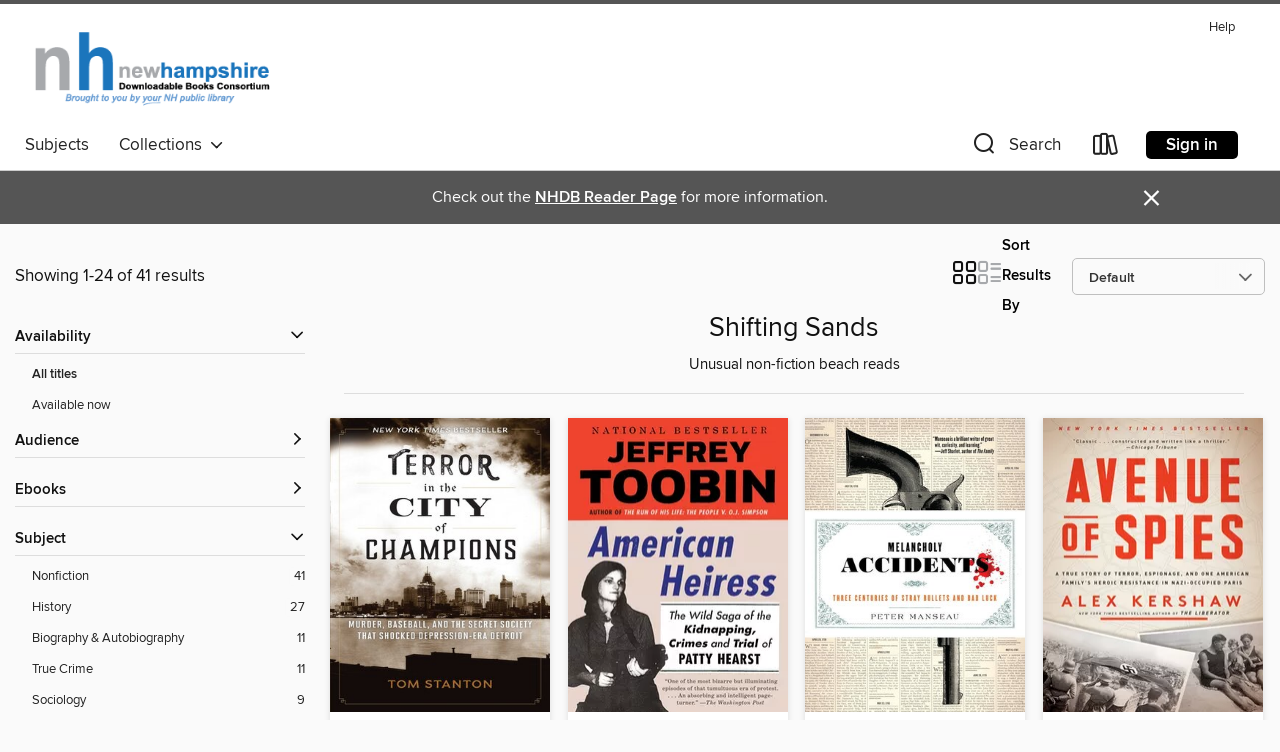

--- FILE ---
content_type: text/html; charset=utf-8
request_url: https://nh.overdrive.com/nh-conway/content/collection/100101
body_size: 55286
content:
<!DOCTYPE html>
<html lang="en" dir="ltr" class="no-js">
    <head>
        
    
        
            
        
    

    <meta name="twitter:title" property="og:title" content="New Hampshire State Library"/>
    <meta name="twitter:description" property="og:description" content="Unusual non-fiction beach reads"/>
    <meta name="twitter:image" property="og:image" content="https://thunder.cdn.overdrive.com/logos/crushed/1158.png?1"/>
    <meta property="og:url" content="/nh-conway/content/collection/100101"/>
    <meta name="twitter:card" content="summary" />
    <meta property="og:site_name" content="New Hampshire State Library" />
    <meta name="twitter:site" content="@OverDriveLibs" />
    <meta property="og:locale" content="en" />
    <meta name="description" content="Unusual non-fiction beach reads" />

        <meta http-equiv="X-UA-Compatible" content="IE=edge,chrome=1">
<meta name="viewport" content="width=device-width, initial-scale=1.0 user-scalable=1">





    
        
        
            
        

        <title>Shifting Sands - New Hampshire State Library - OverDrive</title>
    


<link rel='shortcut icon' type='image/x-icon' href='https://lightning.od-cdn.com/static/img/favicon.bb86d660d3929b5c0c65389d6a8e8aba.ico' />


    
        <meta name="twitter:title" property="og:title" content="New Hampshire State Library"/>
        <meta name="twitter:description" property="og:description" content="Browse, borrow, and enjoy titles from the New Hampshire State Library digital collection."/>
        <meta name="twitter:image" property="og:image" content="https://thunder.cdn.overdrive.com/logos/crushed/1158.png?1"/>
        <meta property="og:url" content="/nh-conway/content/collection/100101"/>
        <meta name="twitter:card" content="summary" />
        <meta property="og:site_name" content="New Hampshire State Library" />
        <meta name="twitter:site" content="@OverDriveLibs" />
        <meta property="og:locale" content="en" />
        
    
<!-- iOS smart app banner -->
    <meta name="apple-itunes-app" content="app-id=1076402606" />
    <!-- Google Play app banner -->
    <link rel="manifest" href="https://lightning.od-cdn.com/static/manifest.ed71e3d923d287cd1dce64ae0d3cc8b8.json">
    <meta name="google-play-app" content="app-id=com.overdrive.mobile.android.libby" />
    <!-- Windows Store app banner -->
    <meta name="msApplication-ID" content="2FA138F6.LibbybyOverDrive" />
    <meta name="msApplication-PackageFamilyName" content="2FA138F6.LibbybyOverDrive_daecb9042jmvt" />


        <link rel="stylesheet" type="text/css" href="https://lightning.od-cdn.com/static/vendor.bundle.min.5eabf64aeb625aca9acda7ccc8bb0256.css" onerror="cdnError(this)" />
        <link rel="stylesheet" type="text/css" href="https://lightning.od-cdn.com/static/app.bundle.min.0daacbc20b85e970d37a37fe3fc3b92b.css" onerror="cdnError(this)" />
        <link rel='shortcut icon' type='image/x-icon' href='https://lightning.od-cdn.com/static/img/favicon.bb86d660d3929b5c0c65389d6a8e8aba.ico' />

        
    <link rel="stylesheet" type="text/css" href="https://lightning.od-cdn.com/static/faceted-media.min.4cf2f9699e20c37ba2839a67bcf88d4d.css" />


        

<link rel="stylesheet" type="text/css" href="/assets/v3/css/45b2cd3100fbdebbdb6e3d5fa7e06ec7/colors.css?primary=%231b75bc&primaryR=27&primaryG=117&primaryB=188&primaryFontColor=%23fff&secondary=%23555555&secondaryR=85&secondaryG=85&secondaryB=85&secondaryFontColor=%23fff&bannerIsSecondaryColor=false&defaultColor=%23222">

        <script>
    window.OverDrive = window.OverDrive || {};
    window.OverDrive.colors = {};
    window.OverDrive.colors.primary = "#1b75bc";
    window.OverDrive.colors.secondary = "#555555";
    window.OverDrive.tenant = 157;
    window.OverDrive.libraryName = "New Hampshire State Library";
    window.OverDrive.advantageKey = "nh-conway";
    window.OverDrive.libraryKey = "nh-conway";
    window.OverDrive.accountIds = [-1,75];
    window.OverDrive.parentAccountKey = "nh";
    window.OverDrive.allFeatures = "";
    window.OverDrive.libraryConfigurations = {"autocomplete":{"enabled":true},"content-holds":{"enabled":true},"getACard":{"enabled":false},"backToMainCollectionLink":{"enabled":true},"promoteLibby":{"enabled":true},"switchToLibby":{"enabled":true},"disableOdAppAccess":{"enabled":true},"bannerIsSecondaryColor":{"enabled":false},"lexileScores":{"enabled":true},"atosLevels":{"enabled":true},"gradeLevels":{"enabled":true},"interestLevels":{"enabled":true},"readingHistory":{"enabled":true},"reciprocalLending":{"enabled":true},"OzoneAuthentication":{"enabled":true},"Notifications":{"enabled":true},"kindleFooter":{"enabled":true},"kindleNav":{"enabled":true},"kindleLoanFormatLimit":{"enabled":true},"kindleSearchOffer":{"enabled":true},"kindleLoanOffer":{"enabled":true},"sampleOnlyMode":{},"luckyDayMenuLink":{"enabled":false},"disableWishlist":{"enabled":false},"simplifiedNavigationBar":{"enabled":false},"geo-idc":{"enabled":false},"libby-footer-promo":{"enabled":false}};
    window.OverDrive.mediaItems = {"148500":{"reserveId":"d405825e-eee1-42c3-8e3f-8bebf1e024b4","subjects":[{"id":"36","name":"History"},{"id":"99","name":"Military"},{"id":"111","name":"Nonfiction"}],"bisacCodes":["HIS010000","HIS027000","HIS027150"],"bisac":[{"code":"HIS010000","description":"History / Europe / General"},{"code":"HIS027000","description":"History / Military / General"},{"code":"HIS027150","description":"History / Military / Naval"}],"levels":[],"creators":[{"id":573946,"name":"Roger Crowley","role":"Author","sortName":"Crowley, Roger"}],"languages":[{"id":"en","name":"English"}],"imprint":{"id":"819","name":"Random House"},"isBundledChild":false,"ratings":{"maturityLevel":{"id":"generalcontent","name":"General content"},"naughtyScore":{"id":"GeneralContent","name":"General content"}},"constraints":{"isDisneyEulaRequired":false},"reviewCounts":{"premium":2,"publisherSupplier":5},"isAvailable":true,"isPreReleaseTitle":false,"estimatedReleaseDate":"2008-07-01T04:00:00Z","sample":{"href":"https://samples.overdrive.com/?crid=D405825E-EEE1-42C3-8E3F-8BEBF1E024B4&.epub-sample.overdrive.com"},"publisher":{"id":"1054","name":"Random House Publishing Group"},"subtitle":"The Siege of Malta, the Battle of Lepanto, and the Contest for the Center of theWorld","description":"In 1521, Suleiman the Magnificent, Muslim ruler of the Ottoman Empire at the height of its power, dispatched an invasion fleet to the Christian island of Rhodes. This would prove to be the opening shot in an epic struggle between rival empires...","availableCopies":2,"ownedCopies":2,"luckyDayAvailableCopies":0,"luckyDayOwnedCopies":0,"holdsCount":0,"holdsRatio":0,"estimatedWaitDays":7,"isFastlane":false,"availabilityType":"normal","isRecommendableToLibrary":true,"isOwned":true,"isHoldable":true,"isAdvantageFiltered":false,"visitorEligible":false,"juvenileEligible":false,"youngAdultEligible":false,"contentAccessLevels":0,"classifications":{},"type":{"id":"ebook","name":"eBook"},"covers":{"cover150Wide":{"href":"https://img3.od-cdn.com/ImageType-150/0111-1/D40/582/5E/{D405825E-EEE1-42C3-8E3F-8BEBF1E024B4}Img150.jpg","height":200,"width":150,"primaryColor":{"hex":"#5A523D","rgb":{"red":90,"green":82,"blue":61}},"isPlaceholderImage":false},"cover300Wide":{"href":"https://img2.od-cdn.com/ImageType-400/0111-1/D40/582/5E/{D405825E-EEE1-42C3-8E3F-8BEBF1E024B4}Img400.jpg","height":400,"width":300,"primaryColor":{"hex":"#635D51","rgb":{"red":99,"green":93,"blue":81}},"isPlaceholderImage":false},"cover510Wide":{"href":"https://img3.od-cdn.com/ImageType-100/0111-1/{D405825E-EEE1-42C3-8E3F-8BEBF1E024B4}Img100.jpg","height":680,"width":510,"primaryColor":{"hex":"#5F594D","rgb":{"red":95,"green":89,"blue":77}},"isPlaceholderImage":false}},"id":"148500","firstCreatorName":"Roger Crowley","firstCreatorId":573946,"firstCreatorSortName":"Crowley, Roger","title":"Empires of the Sea","sortTitle":"Empires of the Sea The Siege of Malta the Battle of Lepanto and the Contest for the Center of theWorld","starRating":4.4,"starRatingCount":41,"publishDate":"2008-07-01T00:00:00Z","publishDateText":"07/01/2008","formats":[{"identifiers":[{"type":"PublisherCatalogNumber","value":"33947"},{"type":"ASIN","value":"B001BADGJA"}],"rights":[],"onSaleDateUtc":"2008-07-01T04:00:00+00:00","hasAudioSynchronizedText":false,"isBundleParent":false,"bundledContent":[],"fulfillmentType":"kindle","id":"ebook-kindle","name":"Kindle Book"},{"identifiers":[{"type":"ISBN","value":"9781588367334"},{"type":"PublisherCatalogNumber","value":"33947"}],"rights":[],"onSaleDateUtc":"2008-07-01T04:00:00+00:00","hasAudioSynchronizedText":false,"isBundleParent":false,"isbn":"9781588367334","bundledContent":[],"sample":{"href":"https://samples.overdrive.com/?crid=D405825E-EEE1-42C3-8E3F-8BEBF1E024B4&.epub-sample.overdrive.com"},"fulfillmentType":"bifocal","id":"ebook-overdrive","name":"OverDrive Read"},{"identifiers":[{"type":"ISBN","value":"9781588367334"},{"type":"PublisherCatalogNumber","value":"33947"}],"rights":[],"fileSize":9185970,"onSaleDateUtc":"2008-07-01T04:00:00+00:00","hasAudioSynchronizedText":false,"isBundleParent":false,"isbn":"9781588367334","bundledContent":[],"sample":{"href":"https://excerpts.cdn.overdrive.com/FormatType-410/0111-1/D40/582/5E/EmpiresoftheSeaTheSiegeofMaltatheBatt9781588367334.epub"},"fulfillmentType":"epub","accessibilityStatements":{"waysOfReading":["ModifiableDisplay","SomeNonVisualReadingSupport"],"conformance":["NoInfoForStandards"],"navigation":["TableOfContents"],"richContent":[],"hazards":[],"legalConsiderations":[],"additionalInformation":["HighContrastText","NonColorMeansOfConveyingInformation"],"summaryStatement":"Accessibility features highlighted in metadata are based on this ebook's content and format."},"id":"ebook-epub-adobe","name":"EPUB eBook"},{"identifiers":[{"type":"PublisherCatalogNumber","value":"33947"},{"type":"KoboBookID","value":"796862de-5ab2-42fb-bf09-a07d0a1a108e"}],"rights":[],"onSaleDateUtc":"2008-07-01T04:00:00+00:00","hasAudioSynchronizedText":false,"isBundleParent":false,"bundledContent":[],"fulfillmentType":"kobo","id":"ebook-kobo","name":"Kobo eBook"}],"publisherAccount":{"id":"221","name":"Random House, Inc."}},"318553":{"reserveId":"8e073be1-1487-482e-9f70-c19cb592df5a","subjects":[{"id":"51","name":"Literary Criticism"},{"id":"83","name":"Sociology"},{"id":"92","name":"True Crime"},{"id":"111","name":"Nonfiction"}],"bisacCodes":["LCO010000","SOC041000","TRU002000"],"bisac":[{"code":"LCO010000","description":"Literary Collections / Essays"},{"code":"SOC041000","description":"Social Science / Essays"},{"code":"TRU002000","description":"True Crime / Murder / General"}],"levels":[],"creators":[{"id":150697,"name":"David Grann","role":"Author","sortName":"Grann, David"}],"languages":[{"id":"en","name":"English"}],"imprint":{"id":"2798","name":"Vintage"},"isBundledChild":false,"ratings":{"maturityLevel":{"id":"generalcontent","name":"General content"},"naughtyScore":{"id":"GeneralContent","name":"General content"}},"constraints":{"isDisneyEulaRequired":false},"reviewCounts":{"premium":0,"publisherSupplier":15},"isAvailable":true,"isPreReleaseTitle":false,"estimatedReleaseDate":"2010-03-09T05:00:00Z","sample":{"href":"https://samples.overdrive.com/?crid=8E073BE1-1487-482E-9F70-C19CB592DF5A&.epub-sample.overdrive.com"},"publisher":{"id":"2440","name":"Knopf Doubleday Publishing Group"},"description":"<b><b>From the #1 <i>New York Times</i> bestselling author of <i>Killers of the Flower Moon </i>and<i> The Wager</i>&mdash;and one of the most gifted reporters and storytellers of his generation&mdash;comes a &ldquo;horrifying, hilarious, and...","availableCopies":1,"ownedCopies":1,"luckyDayAvailableCopies":0,"luckyDayOwnedCopies":0,"holdsCount":0,"holdsRatio":0,"estimatedWaitDays":14,"isFastlane":false,"availabilityType":"normal","isRecommendableToLibrary":true,"isOwned":true,"isHoldable":true,"isAdvantageFiltered":false,"visitorEligible":false,"juvenileEligible":false,"youngAdultEligible":false,"contentAccessLevels":0,"classifications":{},"type":{"id":"ebook","name":"eBook"},"covers":{"cover150Wide":{"href":"https://img2.od-cdn.com/ImageType-150/0111-1/8E0/73B/E1/{8E073BE1-1487-482E-9F70-C19CB592DF5A}Img150.jpg","height":200,"width":150,"primaryColor":{"hex":"#7BB6C8","rgb":{"red":123,"green":182,"blue":200}},"isPlaceholderImage":false},"cover300Wide":{"href":"https://img3.od-cdn.com/ImageType-400/0111-1/8E0/73B/E1/{8E073BE1-1487-482E-9F70-C19CB592DF5A}Img400.jpg","height":400,"width":300,"primaryColor":{"hex":"#7CB7C9","rgb":{"red":124,"green":183,"blue":201}},"isPlaceholderImage":false},"cover510Wide":{"href":"https://img1.od-cdn.com/ImageType-100/0111-1/{8E073BE1-1487-482E-9F70-C19CB592DF5A}Img100.jpg","height":680,"width":510,"primaryColor":{"hex":"#7CB5C9","rgb":{"red":124,"green":181,"blue":201}},"isPlaceholderImage":false}},"id":"318553","firstCreatorName":"David Grann","firstCreatorId":150697,"firstCreatorSortName":"Grann, David","title":"The Devil and Sherlock Holmes","sortTitle":"Devil and Sherlock Holmes","starRating":3.7,"starRatingCount":87,"publishDate":"2010-03-09T00:00:00Z","publishDateText":"03/09/2010","formats":[{"identifiers":[{"type":"PublisherCatalogNumber","value":"70476"},{"type":"ASIN","value":"B0036S4E3M"}],"rights":[],"onSaleDateUtc":"2010-03-09T05:00:00+00:00","hasAudioSynchronizedText":false,"isBundleParent":false,"bundledContent":[],"fulfillmentType":"kindle","id":"ebook-kindle","name":"Kindle Book"},{"identifiers":[{"type":"ISBN","value":"9780385533164"},{"type":"PublisherCatalogNumber","value":"70476"}],"rights":[],"onSaleDateUtc":"2010-03-09T05:00:00+00:00","hasAudioSynchronizedText":false,"isBundleParent":false,"isbn":"9780385533164","bundledContent":[],"sample":{"href":"https://samples.overdrive.com/?crid=8E073BE1-1487-482E-9F70-C19CB592DF5A&.epub-sample.overdrive.com"},"fulfillmentType":"bifocal","id":"ebook-overdrive","name":"OverDrive Read"},{"identifiers":[{"type":"ISBN","value":"9780385533164"},{"type":"PublisherCatalogNumber","value":"70476"}],"rights":[],"fileSize":2409538,"onSaleDateUtc":"2010-03-09T05:00:00+00:00","hasAudioSynchronizedText":false,"isBundleParent":false,"isbn":"9780385533164","bundledContent":[],"sample":{"href":"https://excerpts.cdn.overdrive.com/FormatType-410/0111-1/8E0/73B/E1/DevilandSherlockHolmes9780385533164.epub"},"fulfillmentType":"epub","accessibilityStatements":{"waysOfReading":["ModifiableDisplay","SomeNonVisualReadingSupport"],"conformance":["NoInfoForStandards"],"navigation":["TableOfContents","StructuredNavigation"],"richContent":[],"hazards":[],"legalConsiderations":[],"additionalInformation":["HighContrastText","NonColorMeansOfConveyingInformation"],"summaryStatement":"Accessibility features highlighted in metadata are based on this ebook's content and format."},"id":"ebook-epub-adobe","name":"EPUB eBook"},{"identifiers":[{"type":"PublisherCatalogNumber","value":"70476"},{"type":"KoboBookID","value":"85cfff61-c361-4cce-b631-4713aaed292d"}],"rights":[],"onSaleDateUtc":"2010-03-09T05:00:00+00:00","hasAudioSynchronizedText":false,"isBundleParent":false,"bundledContent":[],"fulfillmentType":"kobo","id":"ebook-kobo","name":"Kobo eBook"}],"publisherAccount":{"id":"221","name":"Random House, Inc."}},"460753":{"reserveId":"bfdb98ee-ea98-489a-b837-ce2b0854f882","subjects":[{"id":"59","name":"Nature"},{"id":"79","name":"Science"},{"id":"84","name":"Sports & Recreations"},{"id":"111","name":"Nonfiction"}],"bisacCodes":["NAT025000","SCI067000","SPO069000"],"bisac":[{"code":"NAT025000","description":"Nature / Ecosystems & Habitats / Oceans & Seas"},{"code":"SCI067000","description":"Science / Waves & Wave Mechanics"},{"code":"SPO069000","description":"Sports & Recreation / Surfing"}],"levels":[],"creators":[{"id":398233,"name":"Susan Casey","role":"Author","sortName":"Casey, Susan"}],"languages":[{"id":"en","name":"English"}],"imprint":{"id":"2798","name":"Vintage"},"isBundledChild":false,"ratings":{"maturityLevel":{"id":"generalcontent","name":"General content"},"naughtyScore":{"id":"GeneralContent","name":"General content"}},"constraints":{"isDisneyEulaRequired":false},"reviewCounts":{"premium":2,"publisherSupplier":3},"isAvailable":true,"isPreReleaseTitle":false,"estimatedReleaseDate":"2010-09-14T04:00:00Z","sample":{"href":"https://samples.overdrive.com/?crid=BFDB98EE-EA98-489A-B837-CE2B0854F882&.epub-sample.overdrive.com"},"publisher":{"id":"2440","name":"Knopf Doubleday Publishing Group"},"subtitle":"In Pursuit of the Rogues, Freaks and Giants of the Ocean","description":"<b><i>NEW YORK TIMES </i>BESTSELLER &bull;&#160;In this \"wonderfully vivid, kinetic narrative\" (<i>The New York Times</i>), the bestselling author of <i>Voices in the Ocean</i> captures colossal, ship-swallowing waves, and the surfers and...","availableCopies":2,"ownedCopies":2,"luckyDayAvailableCopies":0,"luckyDayOwnedCopies":0,"holdsCount":0,"holdsRatio":0,"estimatedWaitDays":14,"isFastlane":true,"availabilityType":"normal","isRecommendableToLibrary":true,"isOwned":true,"isHoldable":true,"isAdvantageFiltered":false,"visitorEligible":false,"juvenileEligible":false,"youngAdultEligible":false,"contentAccessLevels":0,"classifications":{},"type":{"id":"ebook","name":"eBook"},"covers":{"cover150Wide":{"href":"https://img1.od-cdn.com/ImageType-150/0111-1/BFD/B98/EE/{BFDB98EE-EA98-489A-B837-CE2B0854F882}Img150.jpg","height":200,"width":150,"primaryColor":{"hex":"#FBF9FA","rgb":{"red":251,"green":249,"blue":250}},"isPlaceholderImage":false},"cover300Wide":{"href":"https://img2.od-cdn.com/ImageType-400/0111-1/BFD/B98/EE/{BFDB98EE-EA98-489A-B837-CE2B0854F882}Img400.jpg","height":400,"width":300,"primaryColor":{"hex":"#FFFEFF","rgb":{"red":255,"green":254,"blue":255}},"isPlaceholderImage":false},"cover510Wide":{"href":"https://img1.od-cdn.com/ImageType-100/0111-1/{BFDB98EE-EA98-489A-B837-CE2B0854F882}Img100.jpg","height":680,"width":510,"primaryColor":{"hex":"#FDF9FA","rgb":{"red":253,"green":249,"blue":250}},"isPlaceholderImage":false}},"id":"460753","firstCreatorName":"Susan Casey","firstCreatorId":398233,"firstCreatorSortName":"Casey, Susan","title":"The Wave","sortTitle":"Wave In Pursuit of the Rogues Freaks and Giants of the Ocean","starRating":4.1,"starRatingCount":290,"publishDate":"2010-09-14T00:00:00Z","publishDateText":"09/14/2010","formats":[{"identifiers":[{"type":"PublisherCatalogNumber","value":"25063"},{"type":"ASIN","value":"B003F3PLGM"}],"rights":[],"onSaleDateUtc":"2010-09-14T04:00:00+00:00","hasAudioSynchronizedText":false,"isBundleParent":false,"bundledContent":[],"fulfillmentType":"kindle","id":"ebook-kindle","name":"Kindle Book"},{"identifiers":[{"type":"ISBN","value":"9780307715838"},{"type":"PublisherCatalogNumber","value":"25063"}],"rights":[],"onSaleDateUtc":"2010-09-14T04:00:00+00:00","hasAudioSynchronizedText":false,"isBundleParent":false,"isbn":"9780307715838","bundledContent":[],"sample":{"href":"https://samples.overdrive.com/?crid=BFDB98EE-EA98-489A-B837-CE2B0854F882&.epub-sample.overdrive.com"},"fulfillmentType":"bifocal","id":"ebook-overdrive","name":"OverDrive Read"},{"identifiers":[{"type":"ISBN","value":"9780307715838"},{"type":"PublisherCatalogNumber","value":"25063"}],"rights":[],"fileSize":9472067,"onSaleDateUtc":"2010-09-14T04:00:00+00:00","hasAudioSynchronizedText":false,"isBundleParent":false,"isbn":"9780307715838","bundledContent":[],"sample":{"href":"https://excerpts.cdn.overdrive.com/FormatType-410/0111-1/BFD/B98/EE/WaveInPursuitoftheRoguesFreaksandGian9780307715838.epub"},"fulfillmentType":"epub","accessibilityStatements":{"waysOfReading":["ModifiableDisplay","SomeNonVisualReadingSupport"],"conformance":["NoInfoForStandards"],"navigation":["TableOfContents","StructuredNavigation"],"richContent":[],"hazards":[],"legalConsiderations":[],"additionalInformation":["HighContrastText","NonColorMeansOfConveyingInformation"],"summaryStatement":"This ebook features mark-up that supports accessibility and enables compatibility with assistive technology. It has been designed to allow display properties to be modified by the reader. The file includes a table of contents, a defined reading order, and ARIA roles to identify key sections and improve the reading experience. Headings allow readers to navigate the ebook quickly by level. Colors meet WCAG 2.1 Level AA contrast standards. There are no hazards."},"id":"ebook-epub-adobe","name":"EPUB eBook"},{"identifiers":[{"type":"PublisherCatalogNumber","value":"25063"},{"type":"KoboBookID","value":"fbcf2864-018b-4bb1-9937-040721dc303a"}],"rights":[],"onSaleDateUtc":"2010-09-14T04:00:00+00:00","hasAudioSynchronizedText":false,"isBundleParent":false,"bundledContent":[],"fulfillmentType":"kobo","id":"ebook-kobo","name":"Kobo eBook"}],"publisherAccount":{"id":"221","name":"Random House, Inc."}},"481564":{"reserveId":"7bf6eaad-0cfb-4c83-97c4-88db64d89fa9","subjects":[{"id":"7","name":"Biography & Autobiography"},{"id":"84","name":"Sports & Recreations"},{"id":"99","name":"Military"},{"id":"111","name":"Nonfiction"}],"bisacCodes":["BIO008000","BIO016000","HIS027100"],"bisac":[{"code":"BIO008000","description":"Biography & Autobiography / Military"},{"code":"BIO016000","description":"Biography & Autobiography / Sports"},{"code":"HIS027100","description":"History / Wars & Conflicts / World War II / General"}],"levels":[{"value":"7.7","id":"atos","name":"ATOS"},{"value":"1010","id":"lexile","name":"Lexile Score"},{"value":"9-12(UG)","id":"interest-level","name":"Interest Level"},{"low":"600","high":"800","value":"6-8","id":"reading-level","name":"Reading Level"}],"creators":[{"id":220891,"name":"Laura Hillenbrand","role":"Author","sortName":"Hillenbrand, Laura"}],"languages":[{"id":"en","name":"English"}],"imprint":{"id":"819","name":"Random House"},"isBundledChild":false,"ratings":{"maturityLevel":{"id":"generalcontent","name":"General content"},"naughtyScore":{"id":"GeneralContent","name":"General content"}},"constraints":{"isDisneyEulaRequired":false},"reviewCounts":{"premium":4,"publisherSupplier":11},"awards":[{"id":95,"description":"Notable Books for Adults","source":"Notable Books Council"},{"id":97,"description":"The New York Times Best Seller List","source":"The New York Times"}],"isAvailable":true,"isPreReleaseTitle":false,"estimatedReleaseDate":"2010-11-16T05:00:00Z","sample":{"href":"https://samples.overdrive.com/unbroken-7bf6ea?.epub-sample.overdrive.com"},"publisher":{"id":"1054","name":"Random House Publishing Group"},"subtitle":"A World War II Story of Survival, Resilience, and Redemption","description":"<b>#1 <i>NEW YORK TIMES</i> BESTSELLER &bull; The incredible true story of survival and salvation that is the basis for two major motion pictures: <i>Unbroken </i>and <i>Unbroken: Path to Redemption</i>.<br>&ldquo;Extraordinarily moving . . . a...","availableCopies":22,"ownedCopies":25,"luckyDayAvailableCopies":0,"luckyDayOwnedCopies":0,"holdsCount":0,"holdsRatio":0,"estimatedWaitDays":1,"isFastlane":true,"availabilityType":"normal","isRecommendableToLibrary":true,"isOwned":true,"isHoldable":true,"isAdvantageFiltered":false,"visitorEligible":false,"juvenileEligible":false,"youngAdultEligible":false,"contentAccessLevels":0,"classifications":{},"type":{"id":"ebook","name":"eBook"},"covers":{"cover150Wide":{"href":"https://img1.od-cdn.com/ImageType-150/0111-1/7BF/6EA/AD/{7BF6EAAD-0CFB-4C83-97C4-88DB64D89FA9}Img150.jpg","height":200,"width":150,"primaryColor":{"hex":"#E6C578","rgb":{"red":230,"green":197,"blue":120}},"isPlaceholderImage":false},"cover300Wide":{"href":"https://img2.od-cdn.com/ImageType-400/0111-1/7BF/6EA/AD/{7BF6EAAD-0CFB-4C83-97C4-88DB64D89FA9}Img400.jpg","height":400,"width":300,"primaryColor":{"hex":"#E4C37C","rgb":{"red":228,"green":195,"blue":124}},"isPlaceholderImage":false},"cover510Wide":{"href":"https://img2.od-cdn.com/ImageType-100/0111-1/{7BF6EAAD-0CFB-4C83-97C4-88DB64D89FA9}Img100.jpg","height":680,"width":510,"primaryColor":{"hex":"#E4BE73","rgb":{"red":228,"green":190,"blue":115}},"isPlaceholderImage":false}},"id":"481564","firstCreatorName":"Laura Hillenbrand","firstCreatorId":220891,"firstCreatorSortName":"Hillenbrand, Laura","title":"Unbroken","sortTitle":"Unbroken A World War II Story of Survival Resilience and Redemption","starRating":4.5,"starRatingCount":10143,"publishDate":"2010-11-16T00:00:00Z","publishDateText":"11/16/2010","formats":[{"identifiers":[{"type":"PublisherCatalogNumber","value":"79977"},{"type":"ASIN","value":"B003WUYPPG"}],"rights":[],"onSaleDateUtc":"2010-11-16T05:00:00+00:00","hasAudioSynchronizedText":false,"isBundleParent":false,"bundledContent":[],"fulfillmentType":"kindle","id":"ebook-kindle","name":"Kindle Book"},{"identifiers":[{"type":"ISBN","value":"9780679603757"},{"type":"PublisherCatalogNumber","value":"79977"}],"rights":[],"onSaleDateUtc":"2010-11-16T05:00:00+00:00","hasAudioSynchronizedText":false,"isBundleParent":false,"isbn":"9780679603757","bundledContent":[],"sample":{"href":"https://samples.overdrive.com/unbroken-7bf6ea?.epub-sample.overdrive.com"},"fulfillmentType":"bifocal","id":"ebook-overdrive","name":"OverDrive Read"},{"identifiers":[{"type":"ISBN","value":"9780679603757"},{"type":"PublisherCatalogNumber","value":"79977"}],"rights":[],"fileSize":11393906,"onSaleDateUtc":"2010-11-16T05:00:00+00:00","hasAudioSynchronizedText":false,"isBundleParent":false,"isbn":"9780679603757","bundledContent":[],"sample":{"href":"https://excerpts.cdn.overdrive.com/FormatType-410/0111-1/7BF/6EA/AD/UnbrokenAWorldWarIIStoryofSurvivalRes9780679603757.epub"},"fulfillmentType":"epub","accessibilityStatements":{"waysOfReading":["ModifiableDisplay","SomeNonVisualReadingSupport"],"conformance":["NoInfoForStandards"],"navigation":["TableOfContents"],"richContent":[],"hazards":[],"legalConsiderations":[],"additionalInformation":["NonColorMeansOfConveyingInformation"],"summaryStatement":"Accessibility metadata derived programmatically based on file type."},"id":"ebook-epub-adobe","name":"EPUB eBook"},{"identifiers":[{"type":"PublisherCatalogNumber","value":"79977"},{"type":"KoboBookID","value":"82013be1-0ba4-4bb0-ac1c-ebf92dba5af3"}],"rights":[],"onSaleDateUtc":"2010-11-16T05:00:00+00:00","hasAudioSynchronizedText":false,"isBundleParent":false,"bundledContent":[],"fulfillmentType":"kobo","id":"ebook-kobo","name":"Kobo eBook"}],"publisherAccount":{"id":"221","name":"Random House, Inc."}},"615989":{"reserveId":"56047b8c-1894-46fb-b9d5-1e21c691a816","subjects":[{"id":"36","name":"History"},{"id":"99","name":"Military"},{"id":"111","name":"Nonfiction"}],"bisacCodes":["HIS010000","HIS020000","HIS027000"],"bisac":[{"code":"HIS010000","description":"History / Europe / General"},{"code":"HIS020000","description":"History / Europe / Italy"},{"code":"HIS027000","description":"History / Military / General"}],"levels":[],"creators":[{"id":573946,"name":"Roger Crowley","role":"Author","sortName":"Crowley, Roger"}],"languages":[{"id":"en","name":"English"}],"imprint":{"id":"819","name":"Random House"},"isBundledChild":false,"ratings":{"maturityLevel":{"id":"generalcontent","name":"General content"},"naughtyScore":{"id":"GeneralContent","name":"General content"}},"constraints":{"isDisneyEulaRequired":false},"reviewCounts":{"premium":4,"publisherSupplier":4},"isAvailable":true,"isPreReleaseTitle":false,"estimatedReleaseDate":"2012-01-24T05:00:00Z","sample":{"href":"https://samples.overdrive.com/?crid=56047B8C-1894-46FB-B9D5-1E21C691A816&.epub-sample.overdrive.com"},"publisher":{"id":"1054","name":"Random House Publishing Group"},"subtitle":"How Venice Ruled the Seas","description":"<b>&ldquo;The rise and fall of Venice&rsquo;s empire is an irresistible story and [Roger] Crowley, with his rousing descriptive gifts and scholarly attention to detail, is its perfect chronicler.&rdquo;&mdash;<i>The Financial Times</i></b><br>...","availableCopies":1,"ownedCopies":2,"luckyDayAvailableCopies":0,"luckyDayOwnedCopies":0,"holdsCount":0,"holdsRatio":0,"estimatedWaitDays":7,"isFastlane":false,"availabilityType":"normal","isRecommendableToLibrary":true,"isOwned":true,"isHoldable":true,"isAdvantageFiltered":false,"visitorEligible":false,"juvenileEligible":false,"youngAdultEligible":false,"contentAccessLevels":0,"classifications":{},"type":{"id":"ebook","name":"eBook"},"covers":{"cover150Wide":{"href":"https://img3.od-cdn.com/ImageType-150/0111-1/560/47B/8C/{56047B8C-1894-46FB-B9D5-1E21C691A816}Img150.jpg","height":200,"width":150,"primaryColor":{"hex":"#507973","rgb":{"red":80,"green":121,"blue":115}},"isPlaceholderImage":false},"cover300Wide":{"href":"https://img2.od-cdn.com/ImageType-400/0111-1/560/47B/8C/{56047B8C-1894-46FB-B9D5-1E21C691A816}Img400.jpg","height":400,"width":300,"primaryColor":{"hex":"#487A7B","rgb":{"red":72,"green":122,"blue":123}},"isPlaceholderImage":false},"cover510Wide":{"href":"https://img1.od-cdn.com/ImageType-100/0111-1/{56047B8C-1894-46FB-B9D5-1E21C691A816}Img100.jpg","height":680,"width":510,"primaryColor":{"hex":"#4B787B","rgb":{"red":75,"green":120,"blue":123}},"isPlaceholderImage":false}},"id":"615989","firstCreatorName":"Roger Crowley","firstCreatorId":573946,"firstCreatorSortName":"Crowley, Roger","title":"City of Fortune","sortTitle":"City of Fortune How Venice Ruled the Seas","starRating":4,"starRatingCount":96,"publishDate":"2012-01-24T00:00:00Z","publishDateText":"01/24/2012","formats":[{"identifiers":[{"type":"PublisherCatalogNumber","value":"33948"},{"type":"ASIN","value":"B0051ANPSI"}],"rights":[],"onSaleDateUtc":"2012-01-24T05:00:00+00:00","hasAudioSynchronizedText":false,"isBundleParent":false,"bundledContent":[],"fulfillmentType":"kindle","id":"ebook-kindle","name":"Kindle Book"},{"identifiers":[{"type":"ISBN","value":"9780679644262"},{"type":"PublisherCatalogNumber","value":"33948"}],"rights":[],"onSaleDateUtc":"2012-01-24T05:00:00+00:00","hasAudioSynchronizedText":false,"isBundleParent":false,"isbn":"9780679644262","bundledContent":[],"sample":{"href":"https://samples.overdrive.com/?crid=56047B8C-1894-46FB-B9D5-1E21C691A816&.epub-sample.overdrive.com"},"fulfillmentType":"bifocal","id":"ebook-overdrive","name":"OverDrive Read"},{"identifiers":[{"type":"ISBN","value":"9780679644262"},{"type":"PublisherCatalogNumber","value":"33948"}],"rights":[],"fileSize":17800736,"onSaleDateUtc":"2012-01-24T05:00:00+00:00","hasAudioSynchronizedText":false,"isBundleParent":false,"isbn":"9780679644262","bundledContent":[],"sample":{"href":"https://excerpts.cdn.overdrive.com/FormatType-410/0111-1/560/47B/8C/CityofFortuneHowVeniceRuledtheSeas9780679644262.epub"},"fulfillmentType":"epub","accessibilityStatements":{"waysOfReading":["ModifiableDisplay","SomeNonVisualReadingSupport"],"conformance":["NoInfoForStandards"],"navigation":["TableOfContents"],"richContent":[],"hazards":[],"legalConsiderations":[],"additionalInformation":["NonColorMeansOfConveyingInformation"],"summaryStatement":"Accessibility metadata derived programmatically based on file type."},"id":"ebook-epub-adobe","name":"EPUB eBook"},{"identifiers":[{"type":"PublisherCatalogNumber","value":"33948"},{"type":"KoboBookID","value":"aaed53fe-2523-49a9-ac65-212a21e628da"}],"rights":[],"onSaleDateUtc":"2012-01-24T05:00:00+00:00","hasAudioSynchronizedText":false,"isBundleParent":false,"bundledContent":[],"fulfillmentType":"kobo","id":"ebook-kobo","name":"Kobo eBook"}],"publisherAccount":{"id":"221","name":"Random House, Inc."}},"680016":{"reserveId":"4b2f0457-2bb1-438f-b9b4-811453670a08","subjects":[{"id":"59","name":"Nature"},{"id":"79","name":"Science"},{"id":"111","name":"Nonfiction"}],"bisacCodes":["NAT020000","SCI039000"],"bisac":[{"code":"NAT020000","description":"Nature / Animals / Marine Life"},{"code":"SCI039000","description":"Science / Life Sciences / Marine Biology"}],"levels":[],"creators":[{"id":61166,"name":"Gordon Grice","role":"Author","sortName":"Grice, Gordon"}],"languages":[{"id":"en","name":"English"}],"imprint":{"id":"140295","name":"National Geographic Kids"},"isBundledChild":false,"ratings":{"maturityLevel":{"id":"generalcontent","name":"General content"},"naughtyScore":{"id":"GeneralContent","name":"General content"}},"constraints":{"isDisneyEulaRequired":false},"reviewCounts":{"premium":0,"publisherSupplier":0},"isAvailable":true,"isPreReleaseTitle":false,"estimatedReleaseDate":"2012-06-05T04:00:00Z","sample":{"href":"https://samples.overdrive.com/?crid=4B2F0457-2BB1-438F-B9B4-811453670A08&.epub-sample.overdrive.com"},"publisher":{"id":"504971","name":"National Geographic Digital"},"subtitle":"Inside the Mind of the Ocean's Most Terrifying Predator","series":"National Geographic Shorts","description":"National Geographic pairs gripping and gruesome stories of shark attacks with cutting edge research to illuminate a fascinating underwater world that few truly understand. Sharks are the world's most fascinating predators—capable of detecting a...","availableCopies":1,"ownedCopies":1,"luckyDayAvailableCopies":0,"luckyDayOwnedCopies":0,"holdsCount":0,"holdsRatio":0,"estimatedWaitDays":14,"isFastlane":false,"availabilityType":"normal","isRecommendableToLibrary":true,"isOwned":true,"isHoldable":true,"isAdvantageFiltered":false,"visitorEligible":false,"juvenileEligible":false,"youngAdultEligible":false,"contentAccessLevels":0,"classifications":{},"type":{"id":"ebook","name":"eBook"},"covers":{"cover150Wide":{"href":"https://img2.od-cdn.com/ImageType-150/2508-1/{4B2F0457-2BB1-438F-B9B4-811453670A08}IMG150.JPG","height":200,"width":150,"primaryColor":{"hex":"#FCD903","rgb":{"red":252,"green":217,"blue":3}},"isPlaceholderImage":false},"cover300Wide":{"href":"https://img1.od-cdn.com/ImageType-400/2508-1/{4B2F0457-2BB1-438F-B9B4-811453670A08}IMG400.JPG","height":400,"width":300,"primaryColor":{"hex":"#FFD800","rgb":{"red":255,"green":216,"blue":0}},"isPlaceholderImage":false},"cover510Wide":{"href":"https://img1.od-cdn.com/ImageType-100/2508-1/{4B2F0457-2BB1-438F-B9B4-811453670A08}IMG100.JPG","height":680,"width":510,"primaryColor":{"hex":"#FFD800","rgb":{"red":255,"green":216,"blue":0}},"isPlaceholderImage":false}},"id":"680016","firstCreatorName":"Gordon Grice","firstCreatorId":61166,"firstCreatorSortName":"Grice, Gordon","title":"Shark Attacks","sortTitle":"Shark Attacks Inside the Mind of the Oceans Most Terrifying Predator","starRating":3.9,"starRatingCount":88,"publishDate":"2012-06-05T00:00:00Z","publishDateText":"06/05/2012","formats":[{"identifiers":[{"type":"PublisherCatalogNumber","value":"219594"},{"type":"ASIN","value":"B0061BWNIE"}],"rights":[],"onSaleDateUtc":"2012-06-05T04:00:00+00:00","hasAudioSynchronizedText":false,"isBundleParent":false,"bundledContent":[],"fulfillmentType":"kindle","id":"ebook-kindle","name":"Kindle Book"},{"identifiers":[{"type":"ISBN","value":"9781426209819"},{"type":"PublisherCatalogNumber","value":"219594"}],"rights":[],"onSaleDateUtc":"2012-06-05T04:00:00+00:00","hasAudioSynchronizedText":false,"isBundleParent":false,"isbn":"9781426209819","bundledContent":[],"sample":{"href":"https://samples.overdrive.com/?crid=4B2F0457-2BB1-438F-B9B4-811453670A08&.epub-sample.overdrive.com"},"fulfillmentType":"bifocal","id":"ebook-overdrive","name":"OverDrive Read"},{"identifiers":[{"type":"ISBN","value":"9781426209819"},{"type":"PublisherCatalogNumber","value":"219594"}],"rights":[],"fileSize":5792982,"onSaleDateUtc":"2012-06-05T04:00:00+00:00","hasAudioSynchronizedText":false,"isBundleParent":false,"isbn":"9781426209819","bundledContent":[],"sample":{"href":"https://excerpts.cdn.overdrive.com/FormatType-410/0111-1/4B2/F04/57/SharkAttacksInsidetheMindoftheOceansM9781426209819.epub"},"fulfillmentType":"epub","accessibilityStatements":{"waysOfReading":["NoInfoForModifiableDisplay","SomeNonVisualReadingSupport"],"conformance":["NoInfoForStandards"],"navigation":[],"richContent":[],"hazards":["HazardsUnknown"],"legalConsiderations":[],"additionalInformation":[]},"id":"ebook-epub-adobe","name":"EPUB eBook"},{"identifiers":[{"type":"PublisherCatalogNumber","value":"219594"},{"type":"KoboBookID","value":"4f40cf3a-7a43-3d40-8dc0-3e812eb04756"}],"rights":[],"onSaleDateUtc":"2012-06-05T04:00:00+00:00","hasAudioSynchronizedText":false,"isBundleParent":false,"bundledContent":[],"fulfillmentType":"kobo","id":"ebook-kobo","name":"Kobo eBook"}],"publisherAccount":{"id":"6484","name":"Disney Digital Books"},"detailedSeries":{"seriesId":2145859,"seriesName":"National Geographic Shorts","rank":4}},"720638":{"reserveId":"96bbe496-90ac-453d-8773-96d853739113","subjects":[{"id":"7","name":"Biography & Autobiography"},{"id":"74","name":"Religion & Spirituality"},{"id":"99","name":"Military"},{"id":"111","name":"Nonfiction"}],"bisacCodes":["BIO008000","REL012040","REL012060"],"bisac":[{"code":"BIO008000","description":"Biography & Autobiography / Military"},{"code":"REL012040","description":"RELIGION / Christian Living / Inspirational"},{"code":"REL012060","description":"RELIGION / Christian Living / Men's Interests"}],"levels":[{"value":"7.7","id":"atos","name":"ATOS"},{"value":"9-12(UG)","id":"interest-level","name":"Interest Level"},{"low":"600","high":"600","value":"6","id":"reading-level","name":"Reading Level"}],"creators":[{"id":298956,"name":"Eric Blehm","role":"Author","sortName":"Blehm, Eric"}],"languages":[{"id":"en","name":"English"}],"imprint":{"id":"210383","name":"WaterBrook"},"isBundledChild":false,"ratings":{"maturityLevel":{"id":"generalcontent","name":"General content"},"naughtyScore":{"id":"GeneralContent","name":"General content"}},"constraints":{"isDisneyEulaRequired":false},"reviewCounts":{"premium":1,"publisherSupplier":7},"isAvailable":true,"isPreReleaseTitle":false,"estimatedReleaseDate":"2012-05-22T04:00:00Z","sample":{"href":"https://samples.overdrive.com/?crid=96BBE496-90AC-453D-8773-96D853739113&.epub-sample.overdrive.com"},"publisher":{"id":"463518","name":"PRH Christian Publishing"},"subtitle":"The Undaunted Courage and Ultimate Sacrifice of Navy SEAL Team SIX Operator Adam Brown","description":"<p><b><i>NEW YORK TIMES </i>BESTSELLER &bull;&#160;ECPA BESTSELLER, GOLD AWARD&mdash;Over 500,000 copies sold!&#160;<i>Fearless </i>takes you deep into SEAL Team SIX, straight to the heart of one of its most legendary...","availableCopies":1,"ownedCopies":2,"luckyDayAvailableCopies":0,"luckyDayOwnedCopies":0,"holdsCount":0,"holdsRatio":0,"estimatedWaitDays":7,"isFastlane":false,"availabilityType":"normal","isRecommendableToLibrary":true,"isOwned":true,"isHoldable":true,"isAdvantageFiltered":false,"visitorEligible":false,"juvenileEligible":false,"youngAdultEligible":false,"contentAccessLevels":0,"classifications":{},"type":{"id":"ebook","name":"eBook"},"covers":{"cover150Wide":{"href":"https://img3.od-cdn.com/ImageType-150/0111-1/96B/BE4/96/{96BBE496-90AC-453D-8773-96D853739113}Img150.jpg","height":200,"width":150,"primaryColor":{"hex":"#0A0A0A","rgb":{"red":10,"green":10,"blue":10}},"isPlaceholderImage":false},"cover300Wide":{"href":"https://img2.od-cdn.com/ImageType-400/0111-1/96B/BE4/96/{96BBE496-90AC-453D-8773-96D853739113}Img400.jpg","height":400,"width":300,"primaryColor":{"hex":"#0B0B0B","rgb":{"red":11,"green":11,"blue":11}},"isPlaceholderImage":false},"cover510Wide":{"href":"https://img1.od-cdn.com/ImageType-100/0111-1/{96BBE496-90AC-453D-8773-96D853739113}Img100.jpg","height":680,"width":510,"primaryColor":{"hex":"#0A0A0A","rgb":{"red":10,"green":10,"blue":10}},"isPlaceholderImage":false}},"id":"720638","firstCreatorName":"Eric Blehm","firstCreatorId":298956,"firstCreatorSortName":"Blehm, Eric","title":"Fearless","sortTitle":"Fearless The Undaunted Courage and Ultimate Sacrifice of Navy SEAL Team SIX Operator Adam Brown","starRating":4.5,"starRatingCount":735,"publishDate":"2012-05-22T00:00:00Z","publishDateText":"05/22/2012","formats":[{"identifiers":[{"type":"PublisherCatalogNumber","value":"217213"},{"type":"ASIN","value":"B006ZAZ31U"}],"rights":[],"onSaleDateUtc":"2012-05-22T04:00:00+00:00","hasAudioSynchronizedText":false,"isBundleParent":false,"bundledContent":[],"fulfillmentType":"kindle","id":"ebook-kindle","name":"Kindle Book"},{"identifiers":[{"type":"ISBN","value":"9780307730718"},{"type":"PublisherCatalogNumber","value":"217213"}],"rights":[],"onSaleDateUtc":"2012-05-22T04:00:00+00:00","hasAudioSynchronizedText":false,"isBundleParent":false,"isbn":"9780307730718","bundledContent":[],"sample":{"href":"https://samples.overdrive.com/?crid=96BBE496-90AC-453D-8773-96D853739113&.epub-sample.overdrive.com"},"fulfillmentType":"bifocal","id":"ebook-overdrive","name":"OverDrive Read"},{"identifiers":[{"type":"ISBN","value":"9780307730718"},{"type":"PublisherCatalogNumber","value":"217213"}],"rights":[],"fileSize":6673110,"onSaleDateUtc":"2012-05-22T04:00:00+00:00","hasAudioSynchronizedText":false,"isBundleParent":false,"isbn":"9780307730718","bundledContent":[],"sample":{"href":"https://excerpts.cdn.overdrive.com/FormatType-410/0111-1/96B/BE4/96/FearlessTheHeroicStoryofOneNavySEALsS9780307730718.epub"},"fulfillmentType":"epub","accessibilityStatements":{"waysOfReading":["ModifiableDisplay","SomeNonVisualReadingSupport"],"conformance":["NoInfoForStandards"],"navigation":["TableOfContents"],"richContent":[],"hazards":[],"legalConsiderations":[],"additionalInformation":["NonColorMeansOfConveyingInformation"],"summaryStatement":"Accessibility metadata derived programmatically based on file type."},"id":"ebook-epub-adobe","name":"EPUB eBook"},{"identifiers":[{"type":"PublisherCatalogNumber","value":"217213"},{"type":"KoboBookID","value":"3eddbc5d-2acc-4676-a5f9-803c8e7a3e9f"}],"rights":[],"onSaleDateUtc":"2012-05-22T04:00:00+00:00","hasAudioSynchronizedText":false,"isBundleParent":false,"bundledContent":[],"fulfillmentType":"kobo","id":"ebook-kobo","name":"Kobo eBook"}],"publisherAccount":{"id":"221","name":"Random House, Inc."}},"769322":{"reserveId":"70dc3207-92fe-4766-a423-fda3d149fee3","subjects":[{"id":"71","name":"Psychology"},{"id":"83","name":"Sociology"},{"id":"92","name":"True Crime"},{"id":"111","name":"Nonfiction"}],"bisacCodes":["PSY022000","SOC004000","TRU002010"],"bisac":[{"code":"PSY022000","description":"Psychology / Psychopathology / General"},{"code":"SOC004000","description":"Social Science / Criminology"},{"code":"TRU002010","description":"True Crime / Murder / Serial Killers"}],"levels":[],"creators":[{"id":42840,"name":"Harold Schechter","role":"Author","sortName":"Schechter, Harold"}],"languages":[{"id":"en","name":"English"}],"imprint":{"id":"821","name":"Ballantine Books"},"isBundledChild":false,"ratings":{"maturityLevel":{"id":"generalcontent","name":"General content"},"naughtyScore":{"id":"GeneralContent","name":"General content"}},"constraints":{"isDisneyEulaRequired":false},"reviewCounts":{"premium":2,"publisherSupplier":0},"isAvailable":true,"isPreReleaseTitle":false,"estimatedReleaseDate":"2012-08-07T04:00:00Z","sample":{"href":"https://samples.overdrive.com/?crid=70DC3207-92FE-4766-A423-FDA3D149FEE3&.epub-sample.overdrive.com"},"publisher":{"id":"1054","name":"Random House Publishing Group"},"subtitle":"Famous American Killers You Never Heard Of","description":"AMERICA&rsquo;S MOST COLD-BLOODED!<br> &#160;<br> In the horrifying annals of American crime, the infamous names of brutal killers such as Bundy, Dahmer, Gacy, and Berkowitz are writ large in the imaginations of a public both horrified and...","availableCopies":1,"ownedCopies":2,"luckyDayAvailableCopies":0,"luckyDayOwnedCopies":0,"holdsCount":0,"holdsRatio":0,"estimatedWaitDays":7,"isFastlane":false,"availabilityType":"normal","isRecommendableToLibrary":true,"isOwned":true,"isHoldable":true,"isAdvantageFiltered":false,"visitorEligible":false,"juvenileEligible":false,"youngAdultEligible":false,"contentAccessLevels":0,"classifications":{},"type":{"id":"ebook","name":"eBook"},"covers":{"cover150Wide":{"href":"https://img2.od-cdn.com/ImageType-150/0111-1/70D/C32/07/{70DC3207-92FE-4766-A423-FDA3D149FEE3}Img150.jpg","height":200,"width":150,"primaryColor":{"hex":"#000004","rgb":{"red":0,"green":0,"blue":4}},"isPlaceholderImage":false},"cover300Wide":{"href":"https://img2.od-cdn.com/ImageType-400/0111-1/70D/C32/07/{70DC3207-92FE-4766-A423-FDA3D149FEE3}Img400.jpg","height":400,"width":300,"primaryColor":{"hex":"#000202","rgb":{"red":0,"green":2,"blue":2}},"isPlaceholderImage":false},"cover510Wide":{"href":"https://img2.od-cdn.com/ImageType-100/0111-1/{70DC3207-92FE-4766-A423-FDA3D149FEE3}Img100.jpg","height":680,"width":510,"primaryColor":{"hex":"#000000","rgb":{"red":0,"green":0,"blue":0}},"isPlaceholderImage":false}},"id":"769322","firstCreatorName":"Harold Schechter","firstCreatorId":42840,"firstCreatorSortName":"Schechter, Harold","title":"Psycho USA","sortTitle":"Psycho USA Famous American Killers You Never Heard Of","starRating":3.5,"starRatingCount":62,"publishDate":"2012-08-07T00:00:00Z","publishDateText":"08/07/2012","formats":[{"identifiers":[{"type":"PublisherCatalogNumber","value":"206875"},{"type":"ASIN","value":"B0067TGTH6"}],"rights":[],"onSaleDateUtc":"2012-08-07T04:00:00+00:00","hasAudioSynchronizedText":false,"isBundleParent":false,"bundledContent":[],"fulfillmentType":"kindle","id":"ebook-kindle","name":"Kindle Book"},{"identifiers":[{"type":"ISBN","value":"9780345524485"},{"type":"PublisherCatalogNumber","value":"206875"}],"rights":[],"onSaleDateUtc":"2012-08-07T04:00:00+00:00","hasAudioSynchronizedText":false,"isBundleParent":false,"isbn":"9780345524485","bundledContent":[],"sample":{"href":"https://samples.overdrive.com/?crid=70DC3207-92FE-4766-A423-FDA3D149FEE3&.epub-sample.overdrive.com"},"fulfillmentType":"bifocal","id":"ebook-overdrive","name":"OverDrive Read"},{"identifiers":[{"type":"ISBN","value":"9780345524485"},{"type":"PublisherCatalogNumber","value":"206875"}],"rights":[],"fileSize":8021934,"onSaleDateUtc":"2012-08-07T04:00:00+00:00","hasAudioSynchronizedText":false,"isBundleParent":false,"isbn":"9780345524485","bundledContent":[],"sample":{"href":"https://excerpts.cdn.overdrive.com/FormatType-410/0111-1/70D/C32/07/PsychoUSAFamousAmericanKillersYouNeve9780345524485.epub"},"fulfillmentType":"epub","accessibilityStatements":{"waysOfReading":["ModifiableDisplay","SomeNonVisualReadingSupport"],"conformance":["NoInfoForStandards"],"navigation":["TableOfContents"],"richContent":[],"hazards":[],"legalConsiderations":[],"additionalInformation":["NonColorMeansOfConveyingInformation"],"summaryStatement":"Accessibility metadata derived programmatically based on file type."},"id":"ebook-epub-adobe","name":"EPUB eBook"},{"identifiers":[{"type":"PublisherCatalogNumber","value":"206875"},{"type":"KoboBookID","value":"7869648b-6d69-4f2c-a957-37362505dd2c"}],"rights":[],"onSaleDateUtc":"2012-08-07T04:00:00+00:00","hasAudioSynchronizedText":false,"isBundleParent":false,"bundledContent":[],"fulfillmentType":"kobo","id":"ebook-kobo","name":"Kobo eBook"}],"publisherAccount":{"id":"221","name":"Random House, Inc."}},"966198":{"reserveId":"437a6697-fb3f-4fbc-a421-c254bef2e844","subjects":[{"id":"83","name":"Sociology"},{"id":"92","name":"True Crime"},{"id":"111","name":"Nonfiction"}],"bisacCodes":["SOC004000","TRU002000","TRU009000"],"bisac":[{"code":"SOC004000","description":"Social Science / Criminology"},{"code":"TRU002000","description":"True Crime / Murder / General"},{"code":"TRU009000","description":"True Crime / Sexual Assault"}],"levels":[],"creators":[{"id":152385,"name":"Caitlin Rother","role":"Author","sortName":"Rother, Caitlin"}],"languages":[{"id":"en","name":"English"}],"imprint":{"id":"128687","name":"Pinnacle"},"isBundledChild":false,"ratings":{"maturityLevel":{"id":"generalcontent","name":"General content"},"naughtyScore":{"id":"GeneralContent","name":"General content"}},"constraints":{"isDisneyEulaRequired":false},"reviewCounts":{"premium":1,"publisherSupplier":0},"isAvailable":true,"isPreReleaseTitle":false,"estimatedReleaseDate":"2011-10-24T04:00:00Z","sample":{"href":"https://samples.overdrive.com/?crid=437A6697-FB3F-4FBC-A421-C254BEF2E844&.epub-sample.overdrive.com"},"publisher":{"id":"212015","name":"Pinnacle Books"},"description":"<B>\"Rother is the next Ann Rule.\" &#8212;Gregg Olsen</B><BR /> Chelsea King was a popular high school senior, an outstanding achiever determined to make a difference. Fourteen-year-old Amber Dubois loved books and poured her heart into the...","availableCopies":2,"ownedCopies":2,"luckyDayAvailableCopies":0,"luckyDayOwnedCopies":0,"holdsCount":0,"holdsRatio":0,"estimatedWaitDays":7,"isFastlane":false,"availabilityType":"normal","isRecommendableToLibrary":true,"isOwned":true,"isHoldable":true,"isAdvantageFiltered":false,"visitorEligible":false,"juvenileEligible":false,"youngAdultEligible":false,"contentAccessLevels":0,"classifications":{},"type":{"id":"ebook","name":"eBook"},"covers":{"cover150Wide":{"href":"https://img2.od-cdn.com/ImageType-150/6852-1/{437A6697-FB3F-4FBC-A421-C254BEF2E844}IMG150.JPG","height":200,"width":150,"primaryColor":{"hex":"#555555","rgb":{"red":85,"green":85,"blue":85}},"isPlaceholderImage":false},"cover300Wide":{"href":"https://img1.od-cdn.com/ImageType-400/6852-1/{437A6697-FB3F-4FBC-A421-C254BEF2E844}IMG400.JPG","height":400,"width":300,"primaryColor":{"hex":"#515151","rgb":{"red":81,"green":81,"blue":81}},"isPlaceholderImage":false},"cover510Wide":{"href":"https://img3.od-cdn.com/ImageType-100/6852-1/{437A6697-FB3F-4FBC-A421-C254BEF2E844}IMG100.JPG","height":680,"width":510,"primaryColor":{"hex":"#4D4D4D","rgb":{"red":77,"green":77,"blue":77}},"isPlaceholderImage":false}},"id":"966198","firstCreatorName":"Caitlin Rother","firstCreatorId":152385,"firstCreatorSortName":"Rother, Caitlin","title":"Lost Girls","sortTitle":"Lost Girls","starRating":3.3,"starRatingCount":165,"publishDate":"2011-10-24T00:00:00Z","publishDateText":"10/24/2011","formats":[{"identifiers":[{"type":"PublisherCatalogNumber","value":"468758"},{"type":"ASIN","value":"B00746OUGS"}],"rights":[],"onSaleDateUtc":"2011-10-24T04:00:00+00:00","hasAudioSynchronizedText":false,"isBundleParent":false,"bundledContent":[],"fulfillmentType":"kindle","id":"ebook-kindle","name":"Kindle Book"},{"identifiers":[{"type":"ISBN","value":"9780786030576"},{"type":"PublisherCatalogNumber","value":"468758"}],"rights":[],"onSaleDateUtc":"2011-10-24T04:00:00+00:00","hasAudioSynchronizedText":false,"isBundleParent":false,"isbn":"9780786030576","bundledContent":[],"sample":{"href":"https://samples.overdrive.com/?crid=437A6697-FB3F-4FBC-A421-C254BEF2E844&.epub-sample.overdrive.com"},"fulfillmentType":"bifocal","id":"ebook-overdrive","name":"OverDrive Read"},{"identifiers":[{"type":"ISBN","value":"9780786030576"},{"type":"PublisherCatalogNumber","value":"468758"}],"rights":[],"fileSize":1571960,"onSaleDateUtc":"2011-10-24T04:00:00+00:00","hasAudioSynchronizedText":false,"isBundleParent":false,"isbn":"9780786030576","bundledContent":[],"sample":{"href":"https://excerpts.cdn.overdrive.com/FormatType-410/1142-1/437/A66/97/LostGirls9780786030576.epub"},"fulfillmentType":"epub","accessibilityStatements":{"waysOfReading":["NoInfoForModifiableDisplay","SomeNonVisualReadingSupport"],"conformance":["NoInfoForStandards"],"navigation":[],"richContent":[],"hazards":[],"legalConsiderations":[],"additionalInformation":[]},"id":"ebook-epub-adobe","name":"EPUB eBook"},{"identifiers":[{"type":"PublisherCatalogNumber","value":"468758"},{"type":"KoboBookID","value":"b09a4242-af3b-3830-a49d-ac6717abf98c"}],"rights":[],"onSaleDateUtc":"2011-10-24T04:00:00+00:00","hasAudioSynchronizedText":false,"isBundleParent":false,"bundledContent":[],"fulfillmentType":"kobo","id":"ebook-kobo","name":"Kobo eBook"}],"publisherAccount":{"id":"36087","name":"Lightning Source Inc"}},"1004544":{"reserveId":"87a2e5dd-6f48-44da-92fd-c04c94b9e727","subjects":[{"id":"7","name":"Biography & Autobiography"},{"id":"36","name":"History"},{"id":"92","name":"True Crime"},{"id":"111","name":"Nonfiction"}],"bisacCodes":["BIO001000","HIS036040","TRU002000"],"bisac":[{"code":"BIO001000","description":"Biography & Autobiography / Artists, Architects, Photographers"},{"code":"HIS036040","description":"History / United States / 19th Century"},{"code":"TRU002000","description":"True Crime / Murder / General"}],"levels":[],"creators":[{"id":527361,"name":"Edward Ball","role":"Author","sortName":"Ball, Edward"}],"languages":[{"id":"en","name":"English"}],"imprint":{"id":"2797","name":"Anchor"},"isBundledChild":false,"ratings":{"maturityLevel":{"id":"generalcontent","name":"General content"},"naughtyScore":{"id":"GeneralContent","name":"General content"}},"constraints":{"isDisneyEulaRequired":false},"reviewCounts":{"premium":6,"publisherSupplier":1},"isAvailable":true,"isPreReleaseTitle":false,"estimatedReleaseDate":"2013-01-22T05:00:00Z","sample":{"href":"https://samples.overdrive.com/?crid=87A2E5DD-6F48-44DA-92FD-C04C94B9E727&.epub-sample.overdrive.com"},"publisher":{"id":"2440","name":"Knopf Doubleday Publishing Group"},"subtitle":"A Gilded Age Murder and the Birth of Moving Pictures","description":"<b>From the National Book Award-winning author of <i>Slaves in the Family</i>, a riveting true life/true crime narrative of the partnership between the murderer who invented the movies and the robber baron who built the railroads.</b><br>...","availableCopies":1,"ownedCopies":1,"luckyDayAvailableCopies":0,"luckyDayOwnedCopies":0,"holdsCount":0,"holdsRatio":0,"estimatedWaitDays":14,"isFastlane":false,"availabilityType":"normal","isRecommendableToLibrary":true,"isOwned":true,"isHoldable":true,"isAdvantageFiltered":false,"visitorEligible":false,"juvenileEligible":false,"youngAdultEligible":false,"contentAccessLevels":0,"classifications":{},"type":{"id":"ebook","name":"eBook"},"covers":{"cover150Wide":{"href":"https://img2.od-cdn.com/ImageType-150/0111-1/87A/2E5/DD/{87A2E5DD-6F48-44DA-92FD-C04C94B9E727}Img150.jpg","height":200,"width":150,"primaryColor":{"hex":"#6A593B","rgb":{"red":106,"green":89,"blue":59}},"isPlaceholderImage":false},"cover300Wide":{"href":"https://img2.od-cdn.com/ImageType-400/0111-1/87A/2E5/DD/{87A2E5DD-6F48-44DA-92FD-C04C94B9E727}Img400.jpg","height":400,"width":300,"primaryColor":{"hex":"#695938","rgb":{"red":105,"green":89,"blue":56}},"isPlaceholderImage":false},"cover510Wide":{"href":"https://img2.od-cdn.com/ImageType-100/0111-1/{87A2E5DD-6F48-44DA-92FD-C04C94B9E727}Img100.jpg","height":680,"width":510,"primaryColor":{"hex":"#655531","rgb":{"red":101,"green":85,"blue":49}},"isPlaceholderImage":false}},"id":"1004544","firstCreatorName":"Edward Ball","firstCreatorId":527361,"firstCreatorSortName":"Ball, Edward","title":"The Inventor and the Tycoon","sortTitle":"Inventor and the Tycoon A Gilded Age Murder and the Birth of Moving Pictures","starRating":3.3,"starRatingCount":132,"publishDate":"2013-01-22T00:00:00Z","publishDateText":"01/22/2013","formats":[{"identifiers":[{"type":"PublisherCatalogNumber","value":"7965"},{"type":"ASIN","value":"B008QLSWBO"}],"rights":[],"onSaleDateUtc":"2013-01-22T05:00:00+00:00","hasAudioSynchronizedText":false,"isBundleParent":false,"bundledContent":[],"fulfillmentType":"kindle","id":"ebook-kindle","name":"Kindle Book"},{"identifiers":[{"type":"ISBN","value":"9780385535496"},{"type":"PublisherCatalogNumber","value":"7965"}],"rights":[],"onSaleDateUtc":"2013-01-22T05:00:00+00:00","hasAudioSynchronizedText":false,"isBundleParent":false,"isbn":"9780385535496","bundledContent":[],"sample":{"href":"https://samples.overdrive.com/?crid=87A2E5DD-6F48-44DA-92FD-C04C94B9E727&.epub-sample.overdrive.com"},"fulfillmentType":"bifocal","id":"ebook-overdrive","name":"OverDrive Read"},{"identifiers":[{"type":"ISBN","value":"9780385535496"},{"type":"PublisherCatalogNumber","value":"7965"}],"rights":[],"fileSize":24517865,"onSaleDateUtc":"2013-01-22T05:00:00+00:00","hasAudioSynchronizedText":false,"isBundleParent":false,"isbn":"9780385535496","bundledContent":[],"fulfillmentType":"epub","accessibilityStatements":{"waysOfReading":["ModifiableDisplay","SomeNonVisualReadingSupport"],"conformance":["NoInfoForStandards"],"navigation":["TableOfContents"],"richContent":[],"hazards":[],"legalConsiderations":[],"additionalInformation":["NonColorMeansOfConveyingInformation"],"summaryStatement":"Accessibility metadata derived programmatically based on file type."},"id":"ebook-epub-adobe","name":"EPUB eBook"},{"identifiers":[{"type":"PublisherCatalogNumber","value":"7965"},{"type":"KoboBookID","value":"a6bfba49-6f4f-4547-82af-880e7a06da1e"}],"rights":[],"onSaleDateUtc":"2013-01-22T05:00:00+00:00","hasAudioSynchronizedText":false,"isBundleParent":false,"bundledContent":[],"fulfillmentType":"kobo","id":"ebook-kobo","name":"Kobo eBook"}],"publisherAccount":{"id":"221","name":"Random House, Inc."}},"1206975":{"reserveId":"3870aca6-a0a9-4ca5-a4a8-d617a773db44","subjects":[{"id":"7","name":"Biography & Autobiography"},{"id":"59","name":"Nature"},{"id":"111","name":"Nonfiction"}],"bisacCodes":["BIO022000","BIO026000","NAT023000"],"bisac":[{"code":"BIO022000","description":"Biography & Autobiography / Women"},{"code":"BIO026000","description":"BIOGRAPHY & AUTOBIOGRAPHY / Memoirs"},{"code":"NAT023000","description":"Nature / Natural Disasters"}],"levels":[],"creators":[{"id":112425,"name":"Sonali Deraniyagala","role":"Author","sortName":"Deraniyagala, Sonali"}],"languages":[{"id":"en","name":"English"}],"imprint":{"id":"2798","name":"Vintage"},"isBundledChild":false,"ratings":{"maturityLevel":{"id":"generalcontent","name":"General content"},"naughtyScore":{"id":"GeneralContent","name":"General content"}},"constraints":{"isDisneyEulaRequired":false},"reviewCounts":{"premium":4,"publisherSupplier":4},"awards":[{"id":67,"description":"National Book Critics Circle Award Finalist","source":"The National Book Critics Circle"},{"id":114,"description":"10 Best Books of 2013","source":"The New York Times"}],"isAvailable":true,"isPreReleaseTitle":false,"estimatedReleaseDate":"2013-03-05T05:00:00Z","sample":{"href":"https://samples.overdrive.com/wave-3870ac?.epub-sample.overdrive.com"},"publisher":{"id":"2440","name":"Knopf Doubleday Publishing Group"},"subtitle":"A Memoir","description":"<b><b>NATIONAL BESTSELLER &bull; A NATIONAL BOOK CRITICS CIRCLE AWARD FINALIST <b>&bull; </b>One woman's searing account of losing her entire family in a tsunami. <br><b>&ldquo;The most exceptional book about grief I&rsquo;ve ever read.... As...","availableCopies":1,"ownedCopies":2,"luckyDayAvailableCopies":0,"luckyDayOwnedCopies":0,"holdsCount":0,"holdsRatio":0,"estimatedWaitDays":7,"isFastlane":false,"availabilityType":"normal","isRecommendableToLibrary":true,"isOwned":true,"isHoldable":true,"isAdvantageFiltered":false,"visitorEligible":false,"juvenileEligible":false,"youngAdultEligible":false,"contentAccessLevels":0,"classifications":{},"type":{"id":"ebook","name":"eBook"},"covers":{"cover150Wide":{"href":"https://img3.od-cdn.com/ImageType-150/0111-1/387/0AC/A6/{3870ACA6-A0A9-4CA5-A4A8-D617A773DB44}Img150.jpg","height":200,"width":150,"primaryColor":{"hex":"#000000","rgb":{"red":0,"green":0,"blue":0}},"isPlaceholderImage":false},"cover300Wide":{"href":"https://img1.od-cdn.com/ImageType-400/0111-1/387/0AC/A6/{3870ACA6-A0A9-4CA5-A4A8-D617A773DB44}Img400.jpg","height":400,"width":300,"primaryColor":{"hex":"#000000","rgb":{"red":0,"green":0,"blue":0}},"isPlaceholderImage":false},"cover510Wide":{"href":"https://img2.od-cdn.com/ImageType-100/0111-1/{3870ACA6-A0A9-4CA5-A4A8-D617A773DB44}Img100.jpg","height":680,"width":510,"primaryColor":{"hex":"#000000","rgb":{"red":0,"green":0,"blue":0}},"isPlaceholderImage":false}},"id":"1206975","firstCreatorName":"Sonali Deraniyagala","firstCreatorId":112425,"firstCreatorSortName":"Deraniyagala, Sonali","title":"Wave","sortTitle":"Wave A Memoir","starRating":3.6,"starRatingCount":288,"publishDate":"2013-03-05T00:00:00Z","publishDateText":"03/05/2013","formats":[{"identifiers":[{"type":"PublisherCatalogNumber","value":"223103"},{"type":"ASIN","value":"B009Y4I4QU"}],"rights":[],"onSaleDateUtc":"2013-03-05T05:00:00+00:00","hasAudioSynchronizedText":false,"isBundleParent":false,"bundledContent":[],"fulfillmentType":"kindle","id":"ebook-kindle","name":"Kindle Book"},{"identifiers":[{"type":"ISBN","value":"9780307962706"},{"type":"PublisherCatalogNumber","value":"223103"}],"rights":[],"onSaleDateUtc":"2013-03-05T05:00:00+00:00","hasAudioSynchronizedText":false,"isBundleParent":false,"isbn":"9780307962706","bundledContent":[],"sample":{"href":"https://samples.overdrive.com/wave-3870ac?.epub-sample.overdrive.com"},"fulfillmentType":"bifocal","id":"ebook-overdrive","name":"OverDrive Read"},{"identifiers":[{"type":"ISBN","value":"9780307962706"},{"type":"PublisherCatalogNumber","value":"223103"}],"rights":[],"fileSize":1985202,"onSaleDateUtc":"2013-03-05T05:00:00+00:00","hasAudioSynchronizedText":false,"isBundleParent":false,"isbn":"9780307962706","bundledContent":[],"fulfillmentType":"epub","accessibilityStatements":{"waysOfReading":["ModifiableDisplay","SomeNonVisualReadingSupport"],"conformance":["NoInfoForStandards"],"navigation":["TableOfContents"],"richContent":[],"hazards":[],"legalConsiderations":[],"additionalInformation":["NonColorMeansOfConveyingInformation"],"summaryStatement":"Accessibility metadata derived programmatically based on file type."},"id":"ebook-epub-adobe","name":"EPUB eBook"},{"identifiers":[{"type":"PublisherCatalogNumber","value":"223103"},{"type":"KoboBookID","value":"03116733-0dbf-3535-9b71-563e4cd4e479"}],"rights":[],"onSaleDateUtc":"2013-03-05T05:00:00+00:00","hasAudioSynchronizedText":false,"isBundleParent":false,"bundledContent":[],"fulfillmentType":"kobo","id":"ebook-kobo","name":"Kobo eBook"}],"publisherAccount":{"id":"221","name":"Random House, Inc."}},"1216828":{"reserveId":"50d6a979-ba00-4aec-bc9c-4a2b8452da76","subjects":[{"id":"73","name":"Reference"},{"id":"79","name":"Science"},{"id":"92","name":"True Crime"},{"id":"111","name":"Nonfiction"}],"bisacCodes":["TRU002000","TRU006000","TRU007000"],"bisac":[{"code":"TRU002000","description":"True Crime / Murder / General"},{"code":"TRU006000","description":"True Crime / Abductions, Kidnappings & Missing Persons"},{"code":"TRU007000","description":"True Crime / Forensics"}],"levels":[],"creators":[{"id":391322,"name":"Tom Philbin","role":"Author","sortName":"Philbin, Tom"}],"languages":[{"id":"en","name":"English"}],"isBundledChild":false,"ratings":{"maturityLevel":{"id":"generalcontent","name":"General content"},"naughtyScore":{"id":"GeneralContent","name":"General content"}},"constraints":{"isDisneyEulaRequired":false},"reviewCounts":{"premium":0,"publisherSupplier":0},"isAvailable":true,"isPreReleaseTitle":false,"estimatedReleaseDate":"2012-02-01T05:00:00Z","sample":{"href":"https://samples.overdrive.com/?crid=50D6A979-BA00-4AEC-BC9C-4A2B8452DA76&.epub-sample.overdrive.com"},"publisher":{"id":"83054","name":"Sourcebooks"},"subtitle":"Incredible Stories, Facts, and Trivia from the Most Baffling True Crime Cases of All Time","series":"The Killer Books","description":"<p><strong>Shocking stories of the most infamous cold crimes!</strong></p><p>The perfect gift for any true crime fan! Every criminal dreams of committing the perfect crime. A crime that is so well executed, with clues and evidence so scarce, that...","availableCopies":2,"ownedCopies":2,"luckyDayAvailableCopies":0,"luckyDayOwnedCopies":0,"holdsCount":0,"holdsRatio":0,"estimatedWaitDays":7,"isFastlane":false,"availabilityType":"normal","isRecommendableToLibrary":true,"isOwned":true,"isHoldable":true,"isAdvantageFiltered":false,"visitorEligible":false,"juvenileEligible":false,"youngAdultEligible":false,"contentAccessLevels":0,"classifications":{},"type":{"id":"ebook","name":"eBook"},"covers":{"cover150Wide":{"href":"https://img2.od-cdn.com/ImageType-150/0174-1/50D/6A9/79/{50D6A979-BA00-4AEC-BC9C-4A2B8452DA76}Img150.jpg","height":200,"width":150,"primaryColor":{"hex":"#010000","rgb":{"red":1,"green":0,"blue":0}},"isPlaceholderImage":false},"cover300Wide":{"href":"https://img2.od-cdn.com/ImageType-400/0174-1/50D/6A9/79/{50D6A979-BA00-4AEC-BC9C-4A2B8452DA76}Img400.jpg","height":400,"width":300,"primaryColor":{"hex":"#000000","rgb":{"red":0,"green":0,"blue":0}},"isPlaceholderImage":false},"cover510Wide":{"href":"https://img2.od-cdn.com/ImageType-100/0174-1/{50D6A979-BA00-4AEC-BC9C-4A2B8452DA76}Img100.jpg","height":680,"width":510,"primaryColor":{"hex":"#000000","rgb":{"red":0,"green":0,"blue":0}},"isPlaceholderImage":false}},"id":"1216828","firstCreatorName":"Tom Philbin","firstCreatorId":391322,"firstCreatorSortName":"Philbin, Tom","title":"The Killer Book of Cold Cases","sortTitle":"Killer Book of Cold Cases Incredible Stories Facts and Trivia from the Most Baffling True Crime Cases of All Time","starRating":3.7,"starRatingCount":81,"publishDate":"2012-02-01T00:00:00Z","publishDateText":"02/01/2012","formats":[{"identifiers":[{"type":"ASIN","value":"B006PJ6V12"}],"rights":[],"onSaleDateUtc":"2012-02-01T05:00:00+00:00","hasAudioSynchronizedText":false,"isBundleParent":false,"bundledContent":[],"fulfillmentType":"kindle","id":"ebook-kindle","name":"Kindle Book"},{"identifiers":[{"type":"ISBN","value":"9781402253553"}],"rights":[],"onSaleDateUtc":"2012-02-01T05:00:00+00:00","hasAudioSynchronizedText":false,"isBundleParent":false,"isbn":"9781402253553","bundledContent":[],"sample":{"href":"https://samples.overdrive.com/?crid=50D6A979-BA00-4AEC-BC9C-4A2B8452DA76&.epub-sample.overdrive.com"},"fulfillmentType":"bifocal","id":"ebook-overdrive","name":"OverDrive Read"},{"identifiers":[{"type":"ISBN","value":"9781402253553"}],"rights":[],"fileSize":2775087,"onSaleDateUtc":"2012-02-01T05:00:00+00:00","hasAudioSynchronizedText":false,"isBundleParent":false,"isbn":"9781402253553","bundledContent":[],"fulfillmentType":"epub","accessibilityStatements":{"waysOfReading":["NoInfoForModifiableDisplay","SomeNonVisualReadingSupport"],"conformance":["NoInfoForStandards"],"navigation":[],"richContent":[],"hazards":[],"legalConsiderations":[],"additionalInformation":[]},"id":"ebook-epub-adobe","name":"EPUB eBook"},{"identifiers":[{"type":"KoboBookID","value":"1703d34e-6ae0-4466-bdbb-ca80cb7ea016"}],"rights":[],"onSaleDateUtc":"2012-02-01T05:00:00+00:00","hasAudioSynchronizedText":false,"isBundleParent":false,"bundledContent":[],"fulfillmentType":"kobo","id":"ebook-kobo","name":"Kobo eBook"}],"publisherAccount":{"id":"261","name":"Sourcebooks"},"detailedSeries":{"seriesId":1500446,"seriesName":"The Killer Books","rank":4}},"1233673":{"reserveId":"8452d492-b17b-442b-8d2c-174f459cd3fd","subjects":[{"id":"59","name":"Nature"},{"id":"79","name":"Science"},{"id":"111","name":"Nonfiction"}],"bisacCodes":["NAT023000","SCI042000"],"bisac":[{"code":"NAT023000","description":"Nature / Natural Disasters"},{"code":"SCI042000","description":"Science / Earth Sciences / Meteorology & Climatology"}],"levels":[],"creators":[{"id":50962,"name":"National Geographic","role":"Author","sortName":"National Geographic"}],"languages":[{"id":"en","name":"English"}],"imprint":{"id":"140295","name":"National Geographic Kids"},"isBundledChild":false,"ratings":{"maturityLevel":{"id":"generalcontent","name":"General content"},"naughtyScore":{"id":"GeneralContent","name":"General content"}},"constraints":{"isDisneyEulaRequired":false},"reviewCounts":{"premium":0,"publisherSupplier":0},"isAvailable":true,"isPreReleaseTitle":false,"estimatedReleaseDate":"2013-08-13T04:00:00Z","sample":{"href":"https://samples.overdrive.com/severe-weather?.epub-sample.overdrive.com"},"publisher":{"id":"504971","name":"National Geographic Digital"},"series":"National Geographic Shorts","description":"Severe weather events like hurricanes and tornadoes have increased fourfold in the last two decades, shaking the foundations of our existence. Weather-related tragedies have fascinated humans throughout time. For those who loved The Perfect...","availableCopies":1,"ownedCopies":1,"luckyDayAvailableCopies":0,"luckyDayOwnedCopies":0,"holdsCount":0,"holdsRatio":0,"estimatedWaitDays":14,"isFastlane":false,"availabilityType":"normal","isRecommendableToLibrary":true,"isOwned":true,"isHoldable":true,"isAdvantageFiltered":false,"visitorEligible":false,"juvenileEligible":false,"youngAdultEligible":false,"contentAccessLevels":0,"classifications":{},"type":{"id":"ebook","name":"eBook"},"covers":{"cover150Wide":{"href":"https://img3.od-cdn.com/ImageType-150/2508-1/{8452D492-B17B-442B-8D2C-174F459CD3FD}IMG150.JPG","height":200,"width":150,"primaryColor":{"hex":"#FCD903","rgb":{"red":252,"green":217,"blue":3}},"isPlaceholderImage":false},"cover300Wide":{"href":"https://img3.od-cdn.com/ImageType-400/2508-1/{8452D492-B17B-442B-8D2C-174F459CD3FD}IMG400.JPG","height":400,"width":300,"primaryColor":{"hex":"#FFD800","rgb":{"red":255,"green":216,"blue":0}},"isPlaceholderImage":false},"cover510Wide":{"href":"https://img3.od-cdn.com/ImageType-100/2508-1/{8452D492-B17B-442B-8D2C-174F459CD3FD}IMG100.JPG","height":680,"width":510,"primaryColor":{"hex":"#FFD800","rgb":{"red":255,"green":216,"blue":0}},"isPlaceholderImage":false}},"id":"1233673","firstCreatorName":"National Geographic","firstCreatorId":50962,"firstCreatorSortName":"National Geographic","title":"Severe Weather","sortTitle":"Severe Weather","starRating":3.6,"starRatingCount":27,"publishDate":"2013-08-13T00:00:00Z","publishDateText":"08/13/2013","formats":[{"identifiers":[{"type":"PublisherCatalogNumber","value":"226037"},{"type":"ASIN","value":"B00BH0VPU6"}],"rights":[],"onSaleDateUtc":"2013-08-13T04:00:00+00:00","hasAudioSynchronizedText":false,"isBundleParent":false,"bundledContent":[],"fulfillmentType":"kindle","id":"ebook-kindle","name":"Kindle Book"},{"identifiers":[{"type":"ISBN","value":"9781426211805"},{"type":"PublisherCatalogNumber","value":"226037"}],"rights":[],"onSaleDateUtc":"2013-08-13T04:00:00+00:00","hasAudioSynchronizedText":false,"isBundleParent":false,"isbn":"9781426211805","bundledContent":[],"sample":{"href":"https://samples.overdrive.com/severe-weather?.epub-sample.overdrive.com"},"fulfillmentType":"bifocal","id":"ebook-overdrive","name":"OverDrive Read"},{"identifiers":[{"type":"ISBN","value":"9781426211805"},{"type":"PublisherCatalogNumber","value":"226037"}],"rights":[],"fileSize":5294983,"onSaleDateUtc":"2013-08-13T04:00:00+00:00","hasAudioSynchronizedText":false,"isBundleParent":false,"isbn":"9781426211805","bundledContent":[],"fulfillmentType":"epub","accessibilityStatements":{"waysOfReading":["NoInfoForModifiableDisplay","SomeNonVisualReadingSupport"],"conformance":["NoInfoForStandards"],"navigation":[],"richContent":[],"hazards":["HazardsUnknown"],"legalConsiderations":[],"additionalInformation":[]},"id":"ebook-epub-adobe","name":"EPUB eBook"},{"identifiers":[{"type":"PublisherCatalogNumber","value":"226037"},{"type":"KoboBookID","value":"42de8fe3-3016-3721-b335-1af1ccf7cc15"}],"rights":[],"onSaleDateUtc":"2013-08-13T04:00:00+00:00","hasAudioSynchronizedText":false,"isBundleParent":false,"bundledContent":[],"fulfillmentType":"kobo","id":"ebook-kobo","name":"Kobo eBook"}],"publisherAccount":{"id":"6484","name":"Disney Digital Books"},"detailedSeries":{"seriesId":2145859,"seriesName":"National Geographic Shorts","rank":7}},"1741035":{"reserveId":"73fe7c0e-8125-40cd-aa44-9637661e1c5b","subjects":[{"id":"36","name":"History"},{"id":"83","name":"Sociology"},{"id":"92","name":"True Crime"},{"id":"111","name":"Nonfiction"}],"bisacCodes":["HIS036120","SOC026030","TRU002010"],"bisac":[{"code":"HIS036120","description":"History / United States / State & Local / South (AL, AR, FL, GA, KY, LA, MS, NC, SC, TN, VA, WV)"},{"code":"SOC026030","description":"Social Science / Sociology / Urban"},{"code":"TRU002010","description":"True Crime / Murder / Serial Killers"}],"levels":[],"creators":[{"id":594056,"name":"Gary Krist","role":"Author","sortName":"Krist, Gary"}],"languages":[{"id":"en","name":"English"}],"imprint":{"id":"133595","name":"Broadway Books"},"isBundledChild":false,"ratings":{"maturityLevel":{"id":"generalcontent","name":"General content"},"naughtyScore":{"id":"GeneralContent","name":"General content"}},"constraints":{"isDisneyEulaRequired":false},"reviewCounts":{"premium":2,"publisherSupplier":12},"isAvailable":true,"isPreReleaseTitle":false,"estimatedReleaseDate":"2014-10-28T04:00:00Z","sample":{"href":"https://samples.overdrive.com/empire-of-sin?.epub-sample.overdrive.com"},"publisher":{"id":"590","name":"Crown"},"subtitle":"A Story of Sex, Jazz, Murder, and the Battle for Modern New Orleans","description":"<b>From bestselling author Gary Krist, a vibrant and immersive account of New Orleans&rsquo; <i>other</i> civil war, at a time when commercialized vice, jazz culture, and endemic crime defined the battlegrounds of the Crescent City</b><br>...","availableCopies":1,"ownedCopies":1,"luckyDayAvailableCopies":0,"luckyDayOwnedCopies":0,"holdsCount":0,"holdsRatio":0,"estimatedWaitDays":14,"isFastlane":false,"availabilityType":"normal","isRecommendableToLibrary":true,"isOwned":true,"isHoldable":true,"isAdvantageFiltered":false,"visitorEligible":false,"juvenileEligible":false,"youngAdultEligible":false,"contentAccessLevels":0,"classifications":{},"type":{"id":"ebook","name":"eBook"},"covers":{"cover150Wide":{"href":"https://img2.od-cdn.com/ImageType-150/0111-1/73F/E7C/0E/{73FE7C0E-8125-40CD-AA44-9637661E1C5B}Img150.jpg","height":200,"width":150,"primaryColor":{"hex":"#131210","rgb":{"red":19,"green":18,"blue":16}},"isPlaceholderImage":false},"cover300Wide":{"href":"https://img2.od-cdn.com/ImageType-400/0111-1/73F/E7C/0E/{73FE7C0E-8125-40CD-AA44-9637661E1C5B}Img400.jpg","height":400,"width":300,"primaryColor":{"hex":"#101010","rgb":{"red":16,"green":16,"blue":16}},"isPlaceholderImage":false},"cover510Wide":{"href":"https://img1.od-cdn.com/ImageType-100/0111-1/{73FE7C0E-8125-40CD-AA44-9637661E1C5B}Img100.jpg","height":680,"width":510,"primaryColor":{"hex":"#131313","rgb":{"red":19,"green":19,"blue":19}},"isPlaceholderImage":false}},"id":"1741035","firstCreatorName":"Gary Krist","firstCreatorId":594056,"firstCreatorSortName":"Krist, Gary","title":"Empire of Sin","sortTitle":"Empire of Sin A Story of Sex Jazz Murder and the Battle for Modern New Orleans","starRating":3.6,"starRatingCount":130,"publishDate":"2014-10-28T00:00:00Z","publishDateText":"10/28/2014","formats":[{"identifiers":[{"type":"PublisherCatalogNumber","value":"220744"},{"type":"ASIN","value":"B00K4C4HMQ"}],"rights":[],"onSaleDateUtc":"2014-10-28T04:00:00+00:00","hasAudioSynchronizedText":false,"isBundleParent":false,"bundledContent":[],"fulfillmentType":"kindle","id":"ebook-kindle","name":"Kindle Book"},{"identifiers":[{"type":"ISBN","value":"9780770437077"},{"type":"PublisherCatalogNumber","value":"220744"}],"rights":[],"onSaleDateUtc":"2014-10-28T04:00:00+00:00","hasAudioSynchronizedText":false,"isBundleParent":false,"isbn":"9780770437077","bundledContent":[],"sample":{"href":"https://samples.overdrive.com/empire-of-sin?.epub-sample.overdrive.com"},"fulfillmentType":"bifocal","id":"ebook-overdrive","name":"OverDrive Read"},{"identifiers":[{"type":"ISBN","value":"9780770437077"},{"type":"PublisherCatalogNumber","value":"220744"}],"rights":[],"fileSize":5459845,"onSaleDateUtc":"2014-10-28T04:00:00+00:00","hasAudioSynchronizedText":false,"isBundleParent":false,"isbn":"9780770437077","bundledContent":[],"fulfillmentType":"epub","accessibilityStatements":{"waysOfReading":["ModifiableDisplay","SomeNonVisualReadingSupport"],"conformance":["NoInfoForStandards"],"navigation":["TableOfContents","StructuredNavigation"],"richContent":[],"hazards":[],"legalConsiderations":[],"additionalInformation":["HighContrastText","NonColorMeansOfConveyingInformation"],"summaryStatement":"This ebook features mark-up that supports accessibility and enables compatibility with assistive technology. It has been designed to allow display properties to be modified by the reader. The file includes a table of contents, a defined reading order, and ARIA roles to identify key sections and improve the reading experience. Headings allow readers to navigate the ebook quickly by level. Colors meet WCAG 2.1 Level AA contrast standards. There are no hazards."},"id":"ebook-epub-adobe","name":"EPUB eBook"},{"identifiers":[{"type":"PublisherCatalogNumber","value":"220744"},{"type":"KoboBookID","value":"6d6ccc3a-889a-36f3-bc18-68d92d712a95"}],"rights":[],"onSaleDateUtc":"2014-10-28T04:00:00+00:00","hasAudioSynchronizedText":false,"isBundleParent":false,"bundledContent":[],"fulfillmentType":"kobo","id":"ebook-kobo","name":"Kobo eBook"}],"publisherAccount":{"id":"221","name":"Random House, Inc."}},"1862789":{"reserveId":"8fe85a16-b4fd-425f-abd0-41631137b4a2","subjects":[{"id":"36","name":"History"},{"id":"111","name":"Nonfiction"}],"bisacCodes":["HIS027100","HIS054000"],"bisac":[{"code":"HIS027100","description":"History / Wars & Conflicts / World War II / General"},{"code":"HIS054000","description":"History / Social History"}],"levels":[],"creators":[{"id":831589,"name":"Molly Guptill Manning","role":"Author","sortName":"Manning, Molly Guptill"}],"languages":[{"id":"en","name":"English"}],"imprint":{"id":"116328","name":"Mariner Books"},"isBundledChild":false,"ratings":{"maturityLevel":{"id":"generalcontent","name":"General content"},"naughtyScore":{"id":"GeneralContent","name":"General content"}},"constraints":{"isDisneyEulaRequired":false},"reviewCounts":{"premium":4,"publisherSupplier":0},"isAvailable":true,"isPreReleaseTitle":false,"estimatedReleaseDate":"2014-12-02T05:00:00Z","sample":{"href":"https://samples.overdrive.com/when-books-went?.epub-sample.overdrive.com"},"publisher":{"id":"153062","name":"Mariner Books"},"subtitle":"The Stories That Helped Us Win World War II","description":"This New York Times bestselling account of books parachuted to soldiers during WWII is a \"cultural history that does much to explain modern America\" (USA Today). When America entered World War II in 1941, we faced an enemy that had banned and...","availableCopies":1,"ownedCopies":1,"luckyDayAvailableCopies":0,"luckyDayOwnedCopies":0,"holdsCount":0,"holdsRatio":0,"estimatedWaitDays":14,"isFastlane":false,"availabilityType":"normal","isRecommendableToLibrary":true,"isOwned":true,"isHoldable":true,"isAdvantageFiltered":false,"visitorEligible":false,"juvenileEligible":false,"youngAdultEligible":false,"contentAccessLevels":0,"classifications":{},"type":{"id":"ebook","name":"eBook"},"covers":{"cover150Wide":{"href":"https://img1.od-cdn.com/ImageType-150/2363-1/{8FE85A16-B4FD-425F-ABD0-41631137B4A2}IMG150.JPG","height":200,"width":150,"primaryColor":{"hex":"#050200","rgb":{"red":5,"green":2,"blue":0}},"isPlaceholderImage":false},"cover300Wide":{"href":"https://img2.od-cdn.com/ImageType-400/2363-1/{8FE85A16-B4FD-425F-ABD0-41631137B4A2}IMG400.JPG","height":400,"width":300,"primaryColor":{"hex":"#000500","rgb":{"red":0,"green":5,"blue":0}},"isPlaceholderImage":false},"cover510Wide":{"href":"https://img3.od-cdn.com/ImageType-100/2363-1/{8FE85A16-B4FD-425F-ABD0-41631137B4A2}IMG100.JPG","height":680,"width":510,"primaryColor":{"hex":"#0A0C07","rgb":{"red":10,"green":12,"blue":7}},"isPlaceholderImage":false}},"id":"1862789","firstCreatorName":"Molly Guptill Manning","firstCreatorId":831589,"firstCreatorSortName":"Manning, Molly Guptill","title":"When Books Went to War","sortTitle":"When Books Went to War The Stories That Helped Us Win World War II","starRating":4.1,"starRatingCount":150,"publishDate":"2014-12-02T00:00:00Z","publishDateText":"12/02/2014","formats":[{"identifiers":[{"type":"ASIN","value":"B00LRI90R8"}],"rights":[],"onSaleDateUtc":"2014-12-02T05:00:00+00:00","hasAudioSynchronizedText":false,"isBundleParent":false,"bundledContent":[],"fulfillmentType":"kindle","id":"ebook-kindle","name":"Kindle Book"},{"identifiers":[{"type":"ISBN","value":"9780544535176"}],"rights":[],"onSaleDateUtc":"2014-12-02T05:00:00+00:00","hasAudioSynchronizedText":false,"isBundleParent":false,"isbn":"9780544535176","bundledContent":[],"sample":{"href":"https://samples.overdrive.com/when-books-went?.epub-sample.overdrive.com"},"fulfillmentType":"bifocal","id":"ebook-overdrive","name":"OverDrive Read"},{"identifiers":[{"type":"ISBN","value":"9780544535176"}],"rights":[],"fileSize":11083352,"onSaleDateUtc":"2014-12-02T05:00:00+00:00","hasAudioSynchronizedText":false,"isBundleParent":false,"isbn":"9780544535176","bundledContent":[],"fulfillmentType":"epub","accessibilityStatements":{"waysOfReading":["NoInfoForModifiableDisplay","SomeNonVisualReadingSupport"],"conformance":["NoInfoForStandards"],"navigation":[],"richContent":[],"hazards":["HazardsUnknown"],"legalConsiderations":[],"additionalInformation":[]},"id":"ebook-epub-adobe","name":"EPUB eBook"},{"identifiers":[{"type":"KoboBookID","value":"4eaded13-f1c4-36d2-b69a-b45a80ccc5c3"}],"rights":[],"onSaleDateUtc":"2014-12-02T05:00:00+00:00","hasAudioSynchronizedText":false,"isBundleParent":false,"bundledContent":[],"fulfillmentType":"kobo","id":"ebook-kobo","name":"Kobo eBook"}],"publisherAccount":{"id":"6171","name":"Open Road Integrated Media"}},"1945203":{"reserveId":"d27e76fc-6aa4-488c-ab08-7692320ed585","subjects":[{"id":"36","name":"History"},{"id":"99","name":"Military"},{"id":"111","name":"Nonfiction"}],"bisacCodes":["HIS027090","HIS027150","HIS037070"],"bisac":[{"code":"HIS027090","description":"History / Wars & Conflicts / World War I"},{"code":"HIS027150","description":"History / Military / Naval"},{"code":"HIS037070","description":"History / Modern / 20th Century"}],"levels":[{"value":"8.6","id":"atos","name":"ATOS"},{"value":"1190","id":"lexile","name":"Lexile Score"},{"value":"9-12(UG)","id":"interest-level","name":"Interest Level"},{"low":"700","high":"700","value":"7","id":"reading-level","name":"Reading Level"}],"creators":[{"id":1526,"name":"Erik Larson","role":"Author","sortName":"Larson, Erik"}],"languages":[{"id":"en","name":"English"}],"imprint":{"id":"133595","name":"Broadway Books"},"isBundledChild":false,"ratings":{"maturityLevel":{"id":"generalcontent","name":"General content"},"naughtyScore":{"id":"GeneralContent","name":"General content"}},"constraints":{"isDisneyEulaRequired":false},"reviewCounts":{"premium":5,"publisherSupplier":3},"awards":[{"id":95,"description":"Notable Books for Adults","source":"Notable Books Council"},{"id":97,"description":"The New York Times Best Seller List","source":"The New York Times"}],"isAvailable":true,"isPreReleaseTitle":false,"estimatedReleaseDate":"2015-03-10T04:00:00Z","sample":{"href":"https://samples.overdrive.com/dead-wake-d27e76?.epub-sample.overdrive.com"},"publisher":{"id":"590","name":"Crown"},"subtitle":"The Last Crossing of the Lusitania","description":"<b>#1 <i>NEW YORK TIMES </i>BESTSELLER &bull; From the&#160;bestselling author and master of narrative nonfiction comes the enthralling story of the sinking of the <i>Lusitania</i></b><br><b>&ldquo;Both terrifying and...","availableCopies":9,"ownedCopies":13,"luckyDayAvailableCopies":0,"luckyDayOwnedCopies":0,"holdsCount":0,"holdsRatio":0,"estimatedWaitDays":2,"isFastlane":true,"availabilityType":"normal","isRecommendableToLibrary":true,"isOwned":true,"isHoldable":true,"isAdvantageFiltered":false,"visitorEligible":false,"juvenileEligible":false,"youngAdultEligible":false,"contentAccessLevels":0,"classifications":{},"type":{"id":"ebook","name":"eBook"},"covers":{"cover150Wide":{"href":"https://img3.od-cdn.com/ImageType-150/0111-1/D27/E76/FC/{D27E76FC-6AA4-488C-AB08-7692320ED585}Img150.jpg","height":200,"width":150,"primaryColor":{"hex":"#09070A","rgb":{"red":9,"green":7,"blue":10}},"isPlaceholderImage":false},"cover300Wide":{"href":"https://img2.od-cdn.com/ImageType-400/0111-1/D27/E76/FC/{D27E76FC-6AA4-488C-AB08-7692320ED585}Img400.jpg","height":400,"width":300,"primaryColor":{"hex":"#0A090E","rgb":{"red":10,"green":9,"blue":14}},"isPlaceholderImage":false},"cover510Wide":{"href":"https://img3.od-cdn.com/ImageType-100/0111-1/{D27E76FC-6AA4-488C-AB08-7692320ED585}Img100.jpg","height":680,"width":510,"primaryColor":{"hex":"#0A0A0C","rgb":{"red":10,"green":10,"blue":12}},"isPlaceholderImage":false}},"id":"1945203","firstCreatorName":"Erik Larson","firstCreatorId":1526,"firstCreatorSortName":"Larson, Erik","title":"Dead Wake","sortTitle":"Dead Wake The Last Crossing of the Lusitania","starRating":4.1,"starRatingCount":2445,"publishDate":"2015-03-10T00:00:00Z","publishDateText":"03/10/2015","formats":[{"identifiers":[{"type":"PublisherCatalogNumber","value":"98118"},{"type":"ASIN","value":"B00N6PD3GE"}],"rights":[],"onSaleDateUtc":"2015-03-10T04:00:00+00:00","hasAudioSynchronizedText":false,"isBundleParent":false,"bundledContent":[],"fulfillmentType":"kindle","id":"ebook-kindle","name":"Kindle Book"},{"identifiers":[{"type":"ISBN","value":"9780553446753"},{"type":"PublisherCatalogNumber","value":"98118"}],"rights":[],"onSaleDateUtc":"2015-03-10T04:00:00+00:00","hasAudioSynchronizedText":false,"isBundleParent":false,"isbn":"9780553446753","bundledContent":[],"sample":{"href":"https://samples.overdrive.com/dead-wake-d27e76?.epub-sample.overdrive.com"},"fulfillmentType":"bifocal","id":"ebook-overdrive","name":"OverDrive Read"},{"identifiers":[{"type":"ISBN","value":"9780553446753"},{"type":"PublisherCatalogNumber","value":"98118"}],"rights":[],"fileSize":4077059,"onSaleDateUtc":"2015-03-10T04:00:00+00:00","hasAudioSynchronizedText":false,"isBundleParent":false,"isbn":"9780553446753","bundledContent":[],"fulfillmentType":"epub","accessibilityStatements":{"waysOfReading":["ModifiableDisplay","SomeNonVisualReadingSupport"],"conformance":["NoInfoForStandards"],"navigation":["TableOfContents","StructuredNavigation"],"richContent":[],"hazards":[],"legalConsiderations":[],"additionalInformation":["NonColorMeansOfConveyingInformation"],"summaryStatement":"Accessibility features highlighted in metadata are based on this ebook's content and format."},"id":"ebook-epub-adobe","name":"EPUB eBook"},{"identifiers":[{"type":"PublisherCatalogNumber","value":"98118"},{"type":"KoboBookID","value":"ae4e16f4-85b4-38e0-953f-131335ec08e1"}],"rights":[],"onSaleDateUtc":"2015-03-10T04:00:00+00:00","hasAudioSynchronizedText":false,"isBundleParent":false,"bundledContent":[],"fulfillmentType":"kobo","id":"ebook-kobo","name":"Kobo eBook"}],"publisherAccount":{"id":"221","name":"Random House, Inc."}},"2102374":{"reserveId":"cae36758-d7b7-4977-8d5e-7d46a7cb70e6","subjects":[{"id":"7","name":"Biography & Autobiography"},{"id":"36","name":"History"},{"id":"99","name":"Military"},{"id":"111","name":"Nonfiction"}],"bisacCodes":["BIO011000","HIS027110","HIS036040"],"bisac":[{"code":"BIO011000","description":"Biography & Autobiography / Presidents & Heads of State"},{"code":"HIS027110","description":"History / Military / United States"},{"code":"HIS036040","description":"History / United States / 19th Century"}],"levels":[{"value":"9.1","id":"atos","name":"ATOS"},{"value":"6-12(MG+)","id":"interest-level","name":"Interest Level"},{"low":"800","high":"800","value":"8","id":"reading-level","name":"Reading Level"}],"creators":[{"id":197017,"name":"Brian Kilmeade","role":"Author","sortName":"Kilmeade, Brian"},{"id":392451,"name":"Don Yaeger","role":"Author","sortName":"Yaeger, Don"}],"languages":[{"id":"en","name":"English"}],"imprint":{"id":"65185","name":"Sentinel"},"isBundledChild":false,"ratings":{"maturityLevel":{"id":"generalcontent","name":"General content"},"naughtyScore":{"id":"GeneralContent","name":"General content"}},"constraints":{"isDisneyEulaRequired":false},"reviewCounts":{"premium":1,"publisherSupplier":0},"isAvailable":true,"isPreReleaseTitle":false,"estimatedReleaseDate":"2015-11-03T05:00:00Z","sample":{"href":"https://samples.overdrive.com/?crid=cae36758-d7b7-4977-8d5e-7d46a7cb70e6&.epub-sample.overdrive.com"},"publisher":{"id":"97289","name":"Penguin Publishing Group"},"subtitle":"The Forgotten War That Changed American History","description":"<b>&ldquo;Another blockbuster! <i>Thomas Jefferson and the Tripoli Pirates</i> reads like an edge-of-your-seat, page-turning thriller. You will love this book and also wonder why so few people know this story. No one captures the danger,...","availableCopies":1,"ownedCopies":1,"luckyDayAvailableCopies":0,"luckyDayOwnedCopies":0,"holdsCount":0,"holdsRatio":0,"estimatedWaitDays":14,"isFastlane":false,"availabilityType":"normal","isRecommendableToLibrary":true,"isOwned":true,"isHoldable":true,"isAdvantageFiltered":false,"visitorEligible":false,"juvenileEligible":false,"youngAdultEligible":false,"contentAccessLevels":0,"classifications":{},"type":{"id":"ebook","name":"eBook"},"covers":{"cover150Wide":{"href":"https://img1.od-cdn.com/ImageType-150/1523-1/CAE/367/58/{CAE36758-D7B7-4977-8D5E-7D46A7CB70E6}Img150.jpg","height":200,"width":150,"primaryColor":{"hex":"#BD9270","rgb":{"red":189,"green":146,"blue":112}},"isPlaceholderImage":false},"cover300Wide":{"href":"https://img2.od-cdn.com/ImageType-400/1523-1/CAE/367/58/{CAE36758-D7B7-4977-8D5E-7D46A7CB70E6}Img400.jpg","height":400,"width":300,"primaryColor":{"hex":"#A2836F","rgb":{"red":162,"green":131,"blue":111}},"isPlaceholderImage":false},"cover510Wide":{"href":"https://img3.od-cdn.com/ImageType-100/1523-1/{CAE36758-D7B7-4977-8D5E-7D46A7CB70E6}Img100.jpg","height":680,"width":510,"primaryColor":{"hex":"#948173","rgb":{"red":148,"green":129,"blue":115}},"isPlaceholderImage":false}},"id":"2102374","firstCreatorName":"Brian Kilmeade","firstCreatorId":197017,"firstCreatorSortName":"Kilmeade, Brian","title":"Thomas Jefferson and the Tripoli Pirates","sortTitle":"Thomas Jefferson and the Tripoli Pirates The Forgotten War That Changed American History","starRating":4,"starRatingCount":576,"publishDate":"2015-11-03T00:00:00Z","publishDateText":"11/03/2015","formats":[{"identifiers":[{"type":"ASIN","value":"B00SI0B5GW"}],"rights":[],"onSaleDateUtc":"2015-11-03T05:00:00+00:00","hasAudioSynchronizedText":false,"isBundleParent":false,"bundledContent":[],"fulfillmentType":"kindle","id":"ebook-kindle","name":"Kindle Book"},{"identifiers":[{"type":"ISBN","value":"9780698197411"}],"rights":[],"fileSize":8978085,"onSaleDateUtc":"2015-11-03T05:00:00+00:00","hasAudioSynchronizedText":false,"isBundleParent":false,"isbn":"9780698197411","bundledContent":[],"sample":{"href":"https://samples.overdrive.com/?crid=cae36758-d7b7-4977-8d5e-7d46a7cb70e6&.epub-sample.overdrive.com"},"fulfillmentType":"bifocal","id":"ebook-overdrive","name":"OverDrive Read"},{"identifiers":[{"type":"ISBN","value":"9780698197411"}],"rights":[],"fileSize":9150575,"onSaleDateUtc":"2015-11-03T05:00:00+00:00","hasAudioSynchronizedText":false,"isBundleParent":false,"isbn":"9780698197411","bundledContent":[],"fulfillmentType":"epub","accessibilityStatements":{"waysOfReading":["ModifiableDisplay","SomeNonVisualReadingSupport"],"conformance":["NoInfoForStandards"],"navigation":["TableOfContents"],"richContent":[],"hazards":[],"legalConsiderations":[],"additionalInformation":["NonColorMeansOfConveyingInformation"],"summaryStatement":"Accessibility features highlighted in metadata are based on this ebook's content and format."},"id":"ebook-epub-adobe","name":"EPUB eBook"},{"identifiers":[{"type":"KoboBookID","value":"cb1e5616-7ac6-3a0e-bc47-96ab36ad7ec5"}],"rights":[],"onSaleDateUtc":"2015-11-03T05:00:00+00:00","hasAudioSynchronizedText":false,"isBundleParent":false,"bundledContent":[],"fulfillmentType":"kobo","id":"ebook-kobo","name":"Kobo eBook"}],"publisherAccount":{"id":"3738","name":"Penguin Group (USA), Inc."}},"2115401":{"reserveId":"ca29468e-84d7-45c9-ba50-7d25d3f1f11d","subjects":[{"id":"36","name":"History"},{"id":"92","name":"True Crime"},{"id":"111","name":"Nonfiction"}],"bisacCodes":["HIS010020","HIS037070","TRU001000"],"bisac":[{"code":"HIS010020","description":"History / Europe / Western"},{"code":"HIS037070","description":"History / Modern / 20th Century"},{"code":"TRU001000","description":"True Crime / Espionage"}],"levels":[],"creators":[{"id":182409,"name":"Alex Kershaw","role":"Author","sortName":"Kershaw, Alex"}],"languages":[{"id":"en","name":"English"}],"imprint":{"id":"133595","name":"Broadway Books"},"isBundledChild":false,"ratings":{"maturityLevel":{"id":"generalcontent","name":"General content"},"naughtyScore":{"id":"GeneralContent","name":"General content"}},"constraints":{"isDisneyEulaRequired":false},"reviewCounts":{"premium":2,"publisherSupplier":1},"isAvailable":true,"isPreReleaseTitle":false,"estimatedReleaseDate":"2015-08-04T04:00:00Z","sample":{"href":"https://samples.overdrive.com/?crid=ca29468e-84d7-45c9-ba50-7d25d3f1f11d&.epub-sample.overdrive.com"},"publisher":{"id":"590","name":"Crown"},"subtitle":"A True Story of Terror, Espionage, and One American Family's Heroic Resistance in Nazi-Occupied Paris","description":"<b>The best-selling author of <i>The Liberator</i> brings to life the incredible true story of an American doctor in Paris, and his heroic espionage efforts during World War II.<br></b>The leafy Avenue Foch, one of the most exclusive residential...","availableCopies":2,"ownedCopies":2,"luckyDayAvailableCopies":0,"luckyDayOwnedCopies":0,"holdsCount":0,"holdsRatio":0,"estimatedWaitDays":7,"isFastlane":false,"availabilityType":"normal","isRecommendableToLibrary":true,"isOwned":true,"isHoldable":true,"isAdvantageFiltered":false,"visitorEligible":false,"juvenileEligible":false,"youngAdultEligible":false,"contentAccessLevels":0,"classifications":{},"type":{"id":"ebook","name":"eBook"},"covers":{"cover150Wide":{"href":"https://img3.od-cdn.com/ImageType-150/0111-1/CA2/946/8E/{CA29468E-84D7-45C9-BA50-7D25D3F1F11D}Img150.jpg","height":200,"width":150,"primaryColor":{"hex":"#8A896D","rgb":{"red":138,"green":137,"blue":109}},"isPlaceholderImage":false},"cover300Wide":{"href":"https://img2.od-cdn.com/ImageType-400/0111-1/CA2/946/8E/{CA29468E-84D7-45C9-BA50-7D25D3F1F11D}Img400.jpg","height":400,"width":300,"primaryColor":{"hex":"#8A896B","rgb":{"red":138,"green":137,"blue":107}},"isPlaceholderImage":false},"cover510Wide":{"href":"https://img1.od-cdn.com/ImageType-100/0111-1/{CA29468E-84D7-45C9-BA50-7D25D3F1F11D}Img100.jpg","height":680,"width":510,"primaryColor":{"hex":"#C2A68E","rgb":{"red":194,"green":166,"blue":142}},"isPlaceholderImage":false}},"id":"2115401","firstCreatorName":"Alex Kershaw","firstCreatorId":182409,"firstCreatorSortName":"Kershaw, Alex","title":"Avenue of Spies","sortTitle":"Avenue of Spies A True Story of Terror Espionage and One American Familys Heroic Resistance in NaziOccupied Paris","starRating":3.9,"starRatingCount":141,"publishDate":"2015-08-04T00:00:00Z","publishDateText":"08/04/2015","formats":[{"identifiers":[{"type":"ISBN","value":"9780804140041"},{"type":"PublisherCatalogNumber","value":"235933"}],"rights":[],"fileSize":9720082,"onSaleDateUtc":"2015-08-04T04:00:00+00:00","hasAudioSynchronizedText":false,"isBundleParent":false,"isbn":"9780804140041","bundledContent":[],"sample":{"href":"https://samples.overdrive.com/?crid=ca29468e-84d7-45c9-ba50-7d25d3f1f11d&.epub-sample.overdrive.com"},"fulfillmentType":"bifocal","id":"ebook-overdrive","name":"OverDrive Read"},{"identifiers":[{"type":"ISBN","value":"9780804140041"},{"type":"PublisherCatalogNumber","value":"235933"}],"rights":[],"fileSize":10196795,"onSaleDateUtc":"2015-08-04T04:00:00+00:00","hasAudioSynchronizedText":false,"isBundleParent":false,"isbn":"9780804140041","bundledContent":[],"fulfillmentType":"epub","accessibilityStatements":{"waysOfReading":["ModifiableDisplay","SomeNonVisualReadingSupport"],"conformance":["NoInfoForStandards"],"navigation":["TableOfContents"],"richContent":[],"hazards":[],"legalConsiderations":[],"additionalInformation":["NonColorMeansOfConveyingInformation"],"summaryStatement":"Accessibility features highlighted in metadata are based on this ebook's content and format."},"id":"ebook-epub-adobe","name":"EPUB eBook"},{"identifiers":[{"type":"PublisherCatalogNumber","value":"235933"},{"type":"KoboBookID","value":"111509f1-bd98-3ad4-a5fe-90a2bb3c6069"}],"rights":[],"onSaleDateUtc":"2015-08-04T04:00:00+00:00","hasAudioSynchronizedText":false,"isBundleParent":false,"bundledContent":[],"fulfillmentType":"kobo","id":"ebook-kobo","name":"Kobo eBook"}],"publisherAccount":{"id":"221","name":"Random House, Inc."}},"2201764":{"reserveId":"180a27c2-d32b-4f8b-ae68-241e5c23f941","subjects":[{"id":"7","name":"Biography & Autobiography"},{"id":"36","name":"History"},{"id":"99","name":"Military"},{"id":"111","name":"Nonfiction"}],"bisacCodes":["BIO008000","HIS027100"],"bisac":[{"code":"BIO008000","description":"Biography & Autobiography / Military"},{"code":"HIS027100","description":"History / Wars & Conflicts / World War II / General"}],"levels":[],"creators":[{"id":147213,"name":"Brian Murphy","role":"Author","sortName":"Murphy, Brian"}],"languages":[{"id":"en","name":"English"}],"imprint":{"id":"209804","name":"Da Capo"},"isBundledChild":false,"ratings":{"maturityLevel":{"id":"generalcontent","name":"General content"},"naughtyScore":{"id":"GeneralContent","name":"General content"}},"constraints":{"isDisneyEulaRequired":false},"reviewCounts":{"premium":2,"publisherSupplier":0},"isAvailable":true,"isPreReleaseTitle":false,"estimatedReleaseDate":"2015-06-02T04:00:00Z","sample":{"href":"https://samples.overdrive.com/81-days-below?.epub-sample.overdrive.com"},"publisher":{"id":"1919","name":"Grand Central Publishing"},"subtitle":"The Incredible Survival Story of a World War II Pilot in Alaska's Frozen Wilderness","description":"<B>\"A riveting...saga of survival against formidable odds\" (<I>Washington Post</I>) about one man who survived a World War II plane crash in Alaska's harsh Yukon territory</B><br>Shortly before Christmas in 1943, five Army aviators left Alaska's...","availableCopies":2,"ownedCopies":3,"luckyDayAvailableCopies":0,"luckyDayOwnedCopies":0,"holdsCount":2,"holdsRatio":1,"estimatedWaitDays":21,"isFastlane":true,"availabilityType":"normal","isRecommendableToLibrary":true,"isOwned":true,"isHoldable":true,"isAdvantageFiltered":false,"visitorEligible":false,"juvenileEligible":false,"youngAdultEligible":false,"contentAccessLevels":0,"classifications":{},"type":{"id":"ebook","name":"eBook"},"covers":{"cover150Wide":{"href":"https://img1.od-cdn.com/ImageType-150/0017-1/{180A27C2-D32B-4F8B-AE68-241E5C23F941}IMG150.JPG","height":200,"width":150,"primaryColor":{"hex":"#939393","rgb":{"red":147,"green":147,"blue":147}},"isPlaceholderImage":false},"cover300Wide":{"href":"https://img3.od-cdn.com/ImageType-400/0017-1/{180A27C2-D32B-4F8B-AE68-241E5C23F941}IMG400.JPG","height":400,"width":300,"primaryColor":{"hex":"#949494","rgb":{"red":148,"green":148,"blue":148}},"isPlaceholderImage":false},"cover510Wide":{"href":"https://img1.od-cdn.com/ImageType-100/0017-1/{180A27C2-D32B-4F8B-AE68-241E5C23F941}IMG100.JPG","height":680,"width":510,"primaryColor":{"hex":"#939393","rgb":{"red":147,"green":147,"blue":147}},"isPlaceholderImage":false}},"id":"2201764","firstCreatorName":"Brian Murphy","firstCreatorId":147213,"firstCreatorSortName":"Murphy, Brian","title":"81 Days Below Zero","sortTitle":"81 Days Below Zero The Incredible Survival Story of a World War II Pilot in Alaskas Frozen Wilderness","starRating":3.9,"starRatingCount":240,"publishDate":"2015-06-02T00:00:00Z","publishDateText":"06/02/2015","formats":[{"identifiers":[{"type":"ISBN","value":"9780306823299"},{"type":"ASIN","value":"B00TT1VLAE"}],"rights":[],"onSaleDateUtc":"2015-06-02T04:00:00+00:00","hasAudioSynchronizedText":false,"isBundleParent":false,"isbn":"9780306823299","bundledContent":[],"fulfillmentType":"kindle","id":"ebook-kindle","name":"Kindle Book"},{"identifiers":[{"type":"ISBN","value":"9780306823299"}],"rights":[],"fileSize":11113265,"onSaleDateUtc":"2015-06-02T04:00:00+00:00","hasAudioSynchronizedText":false,"isBundleParent":false,"isbn":"9780306823299","bundledContent":[],"sample":{"href":"https://samples.overdrive.com/81-days-below?.epub-sample.overdrive.com"},"fulfillmentType":"bifocal","id":"ebook-overdrive","name":"OverDrive Read"},{"identifiers":[{"type":"ISBN","value":"9780306823299"}],"rights":[],"fileSize":8838806,"onSaleDateUtc":"2015-06-02T04:00:00+00:00","hasAudioSynchronizedText":false,"isBundleParent":false,"isbn":"9780306823299","bundledContent":[],"fulfillmentType":"epub","accessibilityStatements":{"waysOfReading":["NoInfoForModifiableDisplay","SomeNonVisualReadingSupport"],"conformance":["NoInfoForStandards"],"navigation":[],"richContent":[],"hazards":[],"legalConsiderations":[],"additionalInformation":[]},"id":"ebook-epub-adobe","name":"EPUB eBook"},{"identifiers":[{"type":"KoboBookID","value":"9f179516-dbda-346c-8622-0ef0f82081c9"}],"rights":[],"onSaleDateUtc":"2015-06-02T04:00:00+00:00","hasAudioSynchronizedText":false,"isBundleParent":false,"bundledContent":[],"fulfillmentType":"kobo","id":"ebook-kobo","name":"Kobo eBook"}],"publisherAccount":{"id":"17","name":"Hachette Digital, Inc."}},"2399586":{"reserveId":"8e772591-dfe2-4bb8-be59-2266cd13afc5","subjects":[{"id":"36","name":"History"},{"id":"83","name":"Sociology"},{"id":"92","name":"True Crime"},{"id":"111","name":"Nonfiction"}],"bisacCodes":["HIS036040","SOC051000","TRU000000"],"bisac":[{"code":"HIS036040","description":"History / United States / 19th Century"},{"code":"SOC051000","description":"Social Science / Violence in Society"},{"code":"TRU000000","description":"True Crime / General"}],"levels":[],"creators":[{"id":250597,"name":"Peter Manseau","role":"Author","sortName":"Manseau, Peter"}],"languages":[{"id":"en","name":"English"}],"isBundledChild":false,"ratings":{"maturityLevel":{"id":"generalcontent","name":"General content"},"naughtyScore":{"id":"GeneralContent","name":"General content"}},"constraints":{"isDisneyEulaRequired":false},"reviewCounts":{"premium":0,"publisherSupplier":3},"isAvailable":true,"isPreReleaseTitle":false,"estimatedReleaseDate":"2016-03-29T04:00:00Z","sample":{"href":"https://samples.overdrive.com/?crid=8e772591-dfe2-4bb8-be59-2266cd13afc5&.epub-sample.overdrive.com"},"publisher":{"id":"2819","name":"Melville House"},"subtitle":"Three Centuries of Stray Bullets and Bad Luck","description":"<b>Did you know that fatal gun mishaps have been so common in America that for centuries, newspapers carried regular columns reporting on \"melancholy accidents\"?</b><br>It came as a surprising discovery when, while conducting research that...","availableCopies":1,"ownedCopies":1,"luckyDayAvailableCopies":0,"luckyDayOwnedCopies":0,"holdsCount":0,"holdsRatio":0,"estimatedWaitDays":14,"isFastlane":false,"availabilityType":"normal","isRecommendableToLibrary":true,"isOwned":true,"isHoldable":true,"isAdvantageFiltered":false,"visitorEligible":false,"juvenileEligible":false,"youngAdultEligible":false,"contentAccessLevels":0,"classifications":{},"type":{"id":"ebook","name":"eBook"},"covers":{"cover150Wide":{"href":"https://img3.od-cdn.com/ImageType-150/0111-1/8E7/725/91/{8E772591-DFE2-4BB8-BE59-2266CD13AFC5}Img150.jpg","height":200,"width":150,"primaryColor":{"hex":"#DFCFC0","rgb":{"red":223,"green":207,"blue":192}},"isPlaceholderImage":false},"cover300Wide":{"href":"https://img1.od-cdn.com/ImageType-400/0111-1/8E7/725/91/{8E772591-DFE2-4BB8-BE59-2266CD13AFC5}Img400.jpg","height":400,"width":300,"primaryColor":{"hex":"#D3C3B3","rgb":{"red":211,"green":195,"blue":179}},"isPlaceholderImage":false},"cover510Wide":{"href":"https://img3.od-cdn.com/ImageType-100/0111-1/{8E772591-DFE2-4BB8-BE59-2266CD13AFC5}Img100.jpg","height":680,"width":510,"primaryColor":{"hex":"#AFA292","rgb":{"red":175,"green":162,"blue":146}},"isPlaceholderImage":false}},"id":"2399586","firstCreatorName":"Peter Manseau","firstCreatorId":250597,"firstCreatorSortName":"Manseau, Peter","title":"Melancholy Accidents","sortTitle":"Melancholy Accidents Three Centuries of Stray Bullets and Bad Luck","starRating":2.9,"starRatingCount":7,"publishDate":"2016-03-29T00:00:00Z","publishDateText":"03/29/2016","formats":[{"identifiers":[{"type":"ISBN","value":"9781612195070"},{"type":"PublisherCatalogNumber","value":"533665"}],"rights":[],"fileSize":4676817,"onSaleDateUtc":"2016-03-29T04:00:00+00:00","hasAudioSynchronizedText":false,"isBundleParent":false,"isbn":"9781612195070","bundledContent":[],"sample":{"href":"https://samples.overdrive.com/?crid=8e772591-dfe2-4bb8-be59-2266cd13afc5&.epub-sample.overdrive.com"},"fulfillmentType":"bifocal","id":"ebook-overdrive","name":"OverDrive Read"},{"identifiers":[{"type":"ISBN","value":"9781612195070"},{"type":"PublisherCatalogNumber","value":"533665"}],"rights":[],"fileSize":4676827,"onSaleDateUtc":"2016-03-29T04:00:00+00:00","hasAudioSynchronizedText":false,"isBundleParent":false,"isbn":"9781612195070","bundledContent":[],"fulfillmentType":"epub","id":"ebook-epub-adobe","name":"EPUB eBook"}],"publisherAccount":{"id":"221","name":"Random House, Inc."}},"2462284":{"reserveId":"1bb4c6a9-963b-40f6-b727-d9bb1f2a4eda","subjects":[{"id":"7","name":"Biography & Autobiography"},{"id":"36","name":"History"},{"id":"99","name":"Military"},{"id":"111","name":"Nonfiction"}],"bisacCodes":["BIO008000","HIS013000","HIS027100"],"bisac":[{"code":"BIO008000","description":"Biography & Autobiography / Military"},{"code":"HIS013000","description":"History / Europe / France"},{"code":"HIS027100","description":"History / Wars & Conflicts / World War II / General"}],"levels":[],"creators":[{"id":1035662,"name":"Seth Meyerowitz","role":"Author","sortName":"Meyerowitz, Seth"},{"id":6710,"name":"Peter Stevens","role":"Author","sortName":"Stevens, Peter"}],"languages":[{"id":"en","name":"English"}],"imprint":{"id":"106600","name":"Dutton Caliber"},"isBundledChild":false,"ratings":{"maturityLevel":{"id":"generalcontent","name":"General content"},"naughtyScore":{"id":"GeneralContent","name":"General content"}},"constraints":{"isDisneyEulaRequired":false},"reviewCounts":{"premium":0,"publisherSupplier":0},"isAvailable":true,"isPreReleaseTitle":false,"estimatedReleaseDate":"2016-01-19T05:00:00Z","sample":{"href":"https://samples.overdrive.com/?crid=1bb4c6a9-963b-40f6-b727-d9bb1f2a4eda&.epub-sample.overdrive.com"},"publisher":{"id":"97289","name":"Penguin Publishing Group"},"subtitle":"A True Story of Escape from Nazi Occupied France","description":"<b><i>NEW YORK TIMES </i>BESTSELLER <br>The remarkable, untold story of World War II American Air Force turret-gunner Staff Sergeant Arthur Meyerowitz, who was shot down over Nazi-occupied France and evaded Gestapo pursuers for more than six...","availableCopies":2,"ownedCopies":3,"luckyDayAvailableCopies":0,"luckyDayOwnedCopies":0,"holdsCount":1,"holdsRatio":1,"estimatedWaitDays":10,"isFastlane":false,"availabilityType":"normal","isRecommendableToLibrary":true,"isOwned":true,"isHoldable":true,"isAdvantageFiltered":false,"visitorEligible":false,"juvenileEligible":false,"youngAdultEligible":false,"contentAccessLevels":0,"classifications":{},"type":{"id":"ebook","name":"eBook"},"covers":{"cover150Wide":{"href":"https://img2.od-cdn.com/ImageType-150/1523-1/1BB/4C6/A9/{1BB4C6A9-963B-40F6-B727-D9BB1F2A4EDA}Img150.jpg","height":200,"width":150,"primaryColor":{"hex":"#485359","rgb":{"red":72,"green":83,"blue":89}},"isPlaceholderImage":false},"cover300Wide":{"href":"https://img3.od-cdn.com/ImageType-400/1523-1/1BB/4C6/A9/{1BB4C6A9-963B-40F6-B727-D9BB1F2A4EDA}Img400.jpg","height":400,"width":300,"primaryColor":{"hex":"#465359","rgb":{"red":70,"green":83,"blue":89}},"isPlaceholderImage":false},"cover510Wide":{"href":"https://img2.od-cdn.com/ImageType-100/1523-1/{1BB4C6A9-963B-40F6-B727-D9BB1F2A4EDA}Img100.jpg","height":680,"width":510,"primaryColor":{"hex":"#49545A","rgb":{"red":73,"green":84,"blue":90}},"isPlaceholderImage":false}},"id":"2462284","firstCreatorName":"Seth Meyerowitz","firstCreatorId":1035662,"firstCreatorSortName":"Meyerowitz, Seth","title":"The Lost Airman","sortTitle":"Lost Airman A True Story of Escape from Nazi Occupied France","starRating":4.5,"starRatingCount":57,"publishDate":"2016-01-19T00:00:00Z","publishDateText":"01/19/2016","formats":[{"identifiers":[{"type":"ASIN","value":"B00WS1PGF8"}],"rights":[],"onSaleDateUtc":"2016-01-19T05:00:00+00:00","hasAudioSynchronizedText":false,"isBundleParent":false,"bundledContent":[],"fulfillmentType":"kindle","id":"ebook-kindle","name":"Kindle Book"},{"identifiers":[{"type":"ISBN","value":"9780698193963"}],"rights":[],"fileSize":9009498,"onSaleDateUtc":"2016-01-19T05:00:00+00:00","hasAudioSynchronizedText":false,"isBundleParent":false,"isbn":"9780698193963","bundledContent":[],"sample":{"href":"https://samples.overdrive.com/?crid=1bb4c6a9-963b-40f6-b727-d9bb1f2a4eda&.epub-sample.overdrive.com"},"fulfillmentType":"bifocal","id":"ebook-overdrive","name":"OverDrive Read"},{"identifiers":[{"type":"ISBN","value":"9780698193963"}],"rights":[],"fileSize":9009503,"onSaleDateUtc":"2016-01-19T05:00:00+00:00","hasAudioSynchronizedText":false,"isBundleParent":false,"isbn":"9780698193963","bundledContent":[],"fulfillmentType":"epub","accessibilityStatements":{"waysOfReading":["ModifiableDisplay","SomeNonVisualReadingSupport"],"conformance":["NoInfoForStandards"],"navigation":["TableOfContents"],"richContent":[],"hazards":[],"legalConsiderations":[],"additionalInformation":["HighContrastText","NonColorMeansOfConveyingInformation"],"summaryStatement":"Accessibility features highlighted in metadata are based on this ebook's content and format."},"id":"ebook-epub-adobe","name":"EPUB eBook"},{"identifiers":[{"type":"KoboBookID","value":"6d5880dd-8121-3441-a16c-498737a95a88"}],"rights":[],"onSaleDateUtc":"2016-01-19T05:00:00+00:00","hasAudioSynchronizedText":false,"isBundleParent":false,"bundledContent":[],"fulfillmentType":"kobo","id":"ebook-kobo","name":"Kobo eBook"}],"publisherAccount":{"id":"3738","name":"Penguin Group (USA), Inc."}},"2584547":{"reserveId":"25d071c4-e64e-4ad7-b822-ca51aa88f030","subjects":[{"id":"7","name":"Biography & Autobiography"},{"id":"36","name":"History"},{"id":"92","name":"True Crime"},{"id":"111","name":"Nonfiction"}],"bisacCodes":["BIO024000","HIS036060","TRU004000"],"bisac":[{"code":"BIO024000","description":"Biography & Autobiography / Criminals & Outlaws"},{"code":"HIS036060","description":"History / United States / 20th Century"},{"code":"TRU004000","description":"True Crime / Hoaxes & Deceptions"}],"levels":[{"value":"8.5","id":"atos","name":"ATOS"},{"value":"1110","id":"lexile","name":"Lexile Score"},{"value":"9-12(UG)","id":"interest-level","name":"Interest Level"},{"low":"700","high":"900","value":"7-9","id":"reading-level","name":"Reading Level"}],"creators":[{"id":649142,"name":"Jeffrey Toobin","role":"Author","sortName":"Toobin, Jeffrey"}],"languages":[{"id":"en","name":"English"}],"imprint":{"id":"2797","name":"Anchor"},"isBundledChild":false,"ratings":{"maturityLevel":{"id":"generalcontent","name":"General content"},"naughtyScore":{"id":"GeneralContent","name":"General content"}},"constraints":{"isDisneyEulaRequired":false},"reviewCounts":{"premium":7,"publisherSupplier":4},"isAvailable":true,"isPreReleaseTitle":false,"estimatedReleaseDate":"2016-08-02T04:00:00Z","sample":{"href":"https://samples.overdrive.com/?crid=25d071c4-e64e-4ad7-b822-ca51aa88f030&.epub-sample.overdrive.com"},"publisher":{"id":"2440","name":"Knopf Doubleday Publishing Group"},"subtitle":"The Wild Saga of the Kidnapping, Crimes and Trial of Patty Hearst","description":"<b>A National Bestseller<br><b>From&#160;<i>New Yorker</i>&#160;staff writer and bestselling author of&#160;<i>The Nine&#160;</i>and&#160;<i>The Run of His Life: The People v. O. J. Simpson</i>, the definitive account of the kidnapping and trial...","availableCopies":3,"ownedCopies":3,"luckyDayAvailableCopies":0,"luckyDayOwnedCopies":0,"holdsCount":1,"holdsRatio":1,"estimatedWaitDays":14,"isFastlane":true,"availabilityType":"normal","isRecommendableToLibrary":true,"isOwned":true,"isHoldable":true,"isAdvantageFiltered":false,"visitorEligible":false,"juvenileEligible":false,"youngAdultEligible":false,"contentAccessLevels":0,"classifications":{},"type":{"id":"ebook","name":"eBook"},"covers":{"cover150Wide":{"href":"https://img3.od-cdn.com/ImageType-150/0111-1/25D/071/C4/{25D071C4-E64E-4AD7-B822-CA51AA88F030}Img150.jpg","height":200,"width":150,"primaryColor":{"hex":"#EF432D","rgb":{"red":239,"green":67,"blue":45}},"isPlaceholderImage":false},"cover300Wide":{"href":"https://img3.od-cdn.com/ImageType-400/0111-1/25D/071/C4/{25D071C4-E64E-4AD7-B822-CA51AA88F030}Img400.jpg","height":400,"width":300,"primaryColor":{"hex":"#EF432D","rgb":{"red":239,"green":67,"blue":45}},"isPlaceholderImage":false},"cover510Wide":{"href":"https://img1.od-cdn.com/ImageType-100/0111-1/{25D071C4-E64E-4AD7-B822-CA51AA88F030}Img100.jpg","height":680,"width":510,"primaryColor":{"hex":"#EF432D","rgb":{"red":239,"green":67,"blue":45}},"isPlaceholderImage":false}},"id":"2584547","firstCreatorName":"Jeffrey Toobin","firstCreatorId":649142,"firstCreatorSortName":"Toobin, Jeffrey","title":"American Heiress","sortTitle":"American Heiress The Wild Saga of the Kidnapping Crimes and Trial of Patty Hearst","starRating":3.6,"starRatingCount":339,"publishDate":"2016-08-02T00:00:00Z","publishDateText":"08/02/2016","formats":[{"identifiers":[{"type":"PublisherCatalogNumber","value":"221312"},{"type":"ASIN","value":"B018CH9ZQC"}],"rights":[],"onSaleDateUtc":"2016-08-02T04:00:00+00:00","hasAudioSynchronizedText":false,"isBundleParent":false,"bundledContent":[],"fulfillmentType":"kindle","id":"ebook-kindle","name":"Kindle Book"},{"identifiers":[{"type":"ISBN","value":"9780385536721"},{"type":"PublisherCatalogNumber","value":"221312"}],"rights":[],"fileSize":29834803,"onSaleDateUtc":"2016-08-02T04:00:00+00:00","hasAudioSynchronizedText":false,"isBundleParent":false,"isbn":"9780385536721","bundledContent":[],"sample":{"href":"https://samples.overdrive.com/?crid=25d071c4-e64e-4ad7-b822-ca51aa88f030&.epub-sample.overdrive.com"},"fulfillmentType":"bifocal","id":"ebook-overdrive","name":"OverDrive Read"},{"identifiers":[{"type":"ISBN","value":"9780385536721"},{"type":"PublisherCatalogNumber","value":"221312"}],"rights":[],"fileSize":31003631,"onSaleDateUtc":"2016-08-02T04:00:00+00:00","hasAudioSynchronizedText":false,"isBundleParent":false,"isbn":"9780385536721","bundledContent":[],"fulfillmentType":"epub","accessibilityStatements":{"waysOfReading":["ModifiableDisplay","SomeNonVisualReadingSupport"],"conformance":["NoInfoForStandards"],"navigation":["TableOfContents"],"richContent":[],"hazards":[],"legalConsiderations":[],"additionalInformation":["HighContrastText","NonColorMeansOfConveyingInformation"],"summaryStatement":"Accessibility features highlighted in metadata are based on this ebook's content and format."},"id":"ebook-epub-adobe","name":"EPUB eBook"},{"identifiers":[{"type":"PublisherCatalogNumber","value":"221312"},{"type":"KoboBookID","value":"70f73aa2-7244-333e-82a9-744cb141d067"}],"rights":[],"onSaleDateUtc":"2016-08-02T04:00:00+00:00","hasAudioSynchronizedText":false,"isBundleParent":false,"bundledContent":[],"fulfillmentType":"kobo","id":"ebook-kobo","name":"Kobo eBook"}],"publisherAccount":{"id":"221","name":"Random House, Inc."}},"2618865":{"reserveId":"f241324a-27c8-4692-8222-1925087971b6","subjects":[{"id":"36","name":"History"},{"id":"84","name":"Sports & Recreations"},{"id":"92","name":"True Crime"},{"id":"111","name":"Nonfiction"}],"bisacCodes":["HIS036060","SPO000000","TRU003000"],"bisac":[{"code":"HIS036060","description":"History / United States / 20th Century"},{"code":"SPO000000","description":"Sports & Recreation / General"},{"code":"TRU003000","description":"True Crime / Organized Crime"}],"levels":[],"creators":[{"id":284413,"name":"Tom Stanton","role":"Author","sortName":"Stanton, Tom"}],"languages":[{"id":"en","name":"English"}],"imprint":{"id":"217323","name":"Lyons Press"},"isBundledChild":false,"ratings":{"maturityLevel":{"id":"generalcontent","name":"General content"},"naughtyScore":{"id":"GeneralContent","name":"General content"}},"constraints":{"isDisneyEulaRequired":false},"reviewCounts":{"premium":4,"publisherSupplier":1},"isAvailable":true,"isPreReleaseTitle":false,"estimatedReleaseDate":"2016-06-01T04:00:00Z","sample":{"href":"https://samples.overdrive.com/?crid=f241324a-27c8-4692-8222-1925087971b6&.epub-sample.overdrive.com"},"publisher":{"id":"532878","name":"Globe Pequot Publishing"},"subtitle":"Murder, Baseball, and the Secret Society that Shocked Depression-era Detroit","description":"A New York Times Bestseller<BR>Detroit, mid-1930s: In a city abuzz over its unrivaled sports success, gun-loving baseball fan Dayton Dean became ensnared in the nefarious and deadly Black Legion. The secretive, Klan-like group was executing a...","availableCopies":2,"ownedCopies":2,"luckyDayAvailableCopies":0,"luckyDayOwnedCopies":0,"holdsCount":0,"holdsRatio":0,"estimatedWaitDays":7,"isFastlane":false,"availabilityType":"normal","isRecommendableToLibrary":true,"isOwned":true,"isHoldable":true,"isAdvantageFiltered":false,"visitorEligible":false,"juvenileEligible":false,"youngAdultEligible":false,"contentAccessLevels":0,"classifications":{},"type":{"id":"ebook","name":"eBook"},"covers":{"cover150Wide":{"href":"https://img1.od-cdn.com/ImageType-150/0439-1/{F241324A-27C8-4692-8222-1925087971B6}IMG150.JPG","height":200,"width":150,"primaryColor":{"hex":"#311F07","rgb":{"red":49,"green":31,"blue":7}},"isPlaceholderImage":false},"cover300Wide":{"href":"https://img3.od-cdn.com/ImageType-400/0439-1/{F241324A-27C8-4692-8222-1925087971B6}IMG400.JPG","height":400,"width":300,"primaryColor":{"hex":"#50381E","rgb":{"red":80,"green":56,"blue":30}},"isPlaceholderImage":false},"cover510Wide":{"href":"https://img3.od-cdn.com/ImageType-100/0439-1/{F241324A-27C8-4692-8222-1925087971B6}IMG100.JPG","height":680,"width":510,"primaryColor":{"hex":"#6C5334","rgb":{"red":108,"green":83,"blue":52}},"isPlaceholderImage":false}},"id":"2618865","firstCreatorName":"Tom Stanton","firstCreatorId":284413,"firstCreatorSortName":"Stanton, Tom","title":"Terror in the City of Champions","sortTitle":"Terror in the City of Champions Murder Baseball and the Secret Society that Shocked Depressionera Detroit","starRating":3.4,"starRatingCount":35,"publishDate":"2016-06-01T00:00:00Z","publishDateText":"06/01/2016","formats":[{"identifiers":[{"type":"ASIN","value":"B01CK3BHII"}],"rights":[],"onSaleDateUtc":"2016-06-01T04:00:00+00:00","hasAudioSynchronizedText":false,"isBundleParent":false,"bundledContent":[],"fulfillmentType":"kindle","id":"ebook-kindle","name":"Kindle Book"},{"identifiers":[{"type":"ISBN","value":"9781493018185"}],"rights":[],"fileSize":6965538,"onSaleDateUtc":"2016-06-01T04:00:00+00:00","hasAudioSynchronizedText":false,"isBundleParent":false,"isbn":"9781493018185","bundledContent":[],"sample":{"href":"https://samples.overdrive.com/?crid=f241324a-27c8-4692-8222-1925087971b6&.epub-sample.overdrive.com"},"fulfillmentType":"bifocal","id":"ebook-overdrive","name":"OverDrive Read"},{"identifiers":[{"type":"ISBN","value":"9781493018185"}],"rights":[],"fileSize":6965560,"onSaleDateUtc":"2016-06-01T04:00:00+00:00","hasAudioSynchronizedText":false,"isBundleParent":false,"isbn":"9781493018185","bundledContent":[],"fulfillmentType":"epub","accessibilityStatements":{"waysOfReading":["NoInfoForModifiableDisplay","SomeNonVisualReadingSupport"],"conformance":["NoInfoForStandards"],"navigation":[],"richContent":[],"hazards":[],"legalConsiderations":[],"additionalInformation":[]},"id":"ebook-epub-adobe","name":"EPUB eBook"},{"identifiers":[{"type":"KoboBookID","value":"acb626f3-c52b-3ffb-84dd-6d5befe3a240"}],"rights":[],"onSaleDateUtc":"2016-06-01T04:00:00+00:00","hasAudioSynchronizedText":false,"isBundleParent":false,"bundledContent":[],"fulfillmentType":"kobo","id":"ebook-kobo","name":"Kobo eBook"}],"publisherAccount":{"id":"646","name":"Simon & Schuster, Inc."}},"3091408":{"reserveId":"d2dbd2aa-e473-44e3-82dc-b5c554aab003","subjects":[{"id":"4","name":"Antiques"},{"id":"59","name":"Nature"},{"id":"83","name":"Sociology"},{"id":"111","name":"Nonfiction"}],"bisacCodes":["ANT021000","NAT030000","SOC011000"],"bisac":[{"code":"ANT021000","description":"Antiques & Collectibles / Jewelry"},{"code":"NAT030000","description":"Nature / Rocks & Minerals"},{"code":"SOC011000","description":"Social Science / Folklore & Mythology"}],"levels":[],"creators":[{"id":596269,"name":"Richard Kurin","role":"Author","sortName":"Kurin, Richard"},{"id":1262034,"name":"David J. Skorton","role":"Author of introduction, etc.","sortName":"Skorton, David J."}],"languages":[{"id":"en","name":"English"}],"imprint":{"id":"3708","name":"Smithsonian Books"},"isBundledChild":false,"ratings":{"maturityLevel":{"id":"generalcontent","name":"General content"},"naughtyScore":{"id":"GeneralContent","name":"General content"}},"constraints":{"isDisneyEulaRequired":false},"reviewCounts":{"premium":1,"publisherSupplier":0},"isAvailable":true,"isPreReleaseTitle":false,"estimatedReleaseDate":"2017-02-28T05:00:00Z","sample":{"href":"https://samples.overdrive.com/?crid=d2dbd2aa-e473-44e3-82dc-b5c554aab003&.epub-sample.overdrive.com"},"publisher":{"id":"4045","name":"Smithsonian"},"subtitle":"The Legendary History of a Cursed Gem","description":"<b>An entertaining and well-researched history of the Hope diamond</b><br> Since its discovery in seventeenth-century India, the Hope diamond, a glimmering deep blue gem weighing over 45 carats, has been shrouded in mystery and steeped in...","availableCopies":1,"ownedCopies":1,"luckyDayAvailableCopies":0,"luckyDayOwnedCopies":0,"holdsCount":0,"holdsRatio":0,"estimatedWaitDays":14,"isFastlane":false,"availabilityType":"normal","isRecommendableToLibrary":true,"isOwned":true,"isHoldable":true,"isAdvantageFiltered":false,"visitorEligible":false,"juvenileEligible":false,"youngAdultEligible":false,"contentAccessLevels":0,"classifications":{},"type":{"id":"ebook","name":"eBook"},"covers":{"cover150Wide":{"href":"https://img1.od-cdn.com/ImageType-150/0111-1/D2D/BD2/AA/{D2DBD2AA-E473-44E3-82DC-B5C554AAB003}Img150.jpg","height":200,"width":150,"primaryColor":{"hex":"#FFFFFF","rgb":{"red":255,"green":255,"blue":255}},"isPlaceholderImage":false},"cover300Wide":{"href":"https://img2.od-cdn.com/ImageType-400/0111-1/D2D/BD2/AA/{D2DBD2AA-E473-44E3-82DC-B5C554AAB003}Img400.jpg","height":400,"width":300,"primaryColor":{"hex":"#FFFFFF","rgb":{"red":255,"green":255,"blue":255}},"isPlaceholderImage":false},"cover510Wide":{"href":"https://img2.od-cdn.com/ImageType-100/0111-1/{D2DBD2AA-E473-44E3-82DC-B5C554AAB003}Img100.jpg","height":680,"width":510,"primaryColor":{"hex":"#FFFFFF","rgb":{"red":255,"green":255,"blue":255}},"isPlaceholderImage":false}},"id":"3091408","firstCreatorName":"Richard Kurin","firstCreatorId":596269,"firstCreatorSortName":"Kurin, Richard","title":"Hope Diamond","sortTitle":"Hope Diamond The Legendary History of a Cursed Gem","starRating":3.8,"starRatingCount":4,"publishDate":"2017-02-28T00:00:00Z","publishDateText":"02/28/2017","formats":[{"identifiers":[{"type":"PublisherCatalogNumber","value":"558429"},{"type":"ASIN","value":"B01MR3WCTV"}],"rights":[],"onSaleDateUtc":"2017-02-28T05:00:00+00:00","hasAudioSynchronizedText":false,"isBundleParent":false,"bundledContent":[],"fulfillmentType":"kindle","id":"ebook-kindle","name":"Kindle Book"},{"identifiers":[{"type":"ISBN","value":"9781588344199"},{"type":"PublisherCatalogNumber","value":"558429"}],"rights":[],"fileSize":81443403,"onSaleDateUtc":"2017-02-28T05:00:00+00:00","hasAudioSynchronizedText":false,"isBundleParent":false,"isbn":"9781588344199","bundledContent":[],"sample":{"href":"https://samples.overdrive.com/?crid=d2dbd2aa-e473-44e3-82dc-b5c554aab003&.epub-sample.overdrive.com"},"fulfillmentType":"bifocal","id":"ebook-overdrive","name":"OverDrive Read"},{"identifiers":[{"type":"ISBN","value":"9781588344199"},{"type":"PublisherCatalogNumber","value":"558429"}],"rights":[],"fileSize":81443893,"onSaleDateUtc":"2017-02-28T05:00:00+00:00","hasAudioSynchronizedText":false,"isBundleParent":false,"isbn":"9781588344199","bundledContent":[],"fulfillmentType":"epub","accessibilityStatements":{"waysOfReading":["NoInfoForModifiableDisplay","SomeNonVisualReadingSupport"],"conformance":["NoInfoForStandards"],"navigation":[],"richContent":[],"hazards":["HazardsUnknown"],"legalConsiderations":[],"additionalInformation":[]},"id":"ebook-epub-adobe","name":"EPUB eBook"},{"identifiers":[{"type":"PublisherCatalogNumber","value":"558429"},{"type":"KoboBookID","value":"6cb6f372-0924-3b63-b90e-7d808a4cfd5e"}],"rights":[],"onSaleDateUtc":"2017-02-28T05:00:00+00:00","hasAudioSynchronizedText":false,"isBundleParent":false,"bundledContent":[],"fulfillmentType":"kobo","id":"ebook-kobo","name":"Kobo eBook"}],"publisherAccount":{"id":"221","name":"Random House, Inc."}}};
    window.OverDrive.thunderHost = "https://thunder.api.overdrive.com/v2";
    window.OverDrive.autocompleteHost = "https://autocomplete.api.overdrive.com/v1";
    window.OverDrive.autocompleteApiKey = "66d3b2fb030e46bba783b1a658705fe3";
    window.patronSettings = {};
    window.OverDrive.isAuthenticated = false;
    window.OverDrive.allowAnonymousSampling = true;
    window.OverDrive.hasLinkedCards = false;
    window.OverDrive.authType = "no-auth";
    window.OverDrive.currentRoom = false;
    window.OverDrive.supportedFormats = [{"mediaType":"ebook","id":"ebook-pdf-adobe","name":"PDF eBook"},{"mediaType":"ebook","id":"ebook-media-do","name":"MediaDo eBook"},{"mediaType":"ebook","id":"ebook-epub-adobe","name":"EPUB eBook"},{"mediaType":"ebook","id":"ebook-kobo","name":"Kobo eBook"},{"mediaType":"ebook","id":"ebook-kindle","name":"Kindle Book"},{"mediaType":"audiobook","id":"audiobook-mp3","name":"MP3 audiobook"},{"mediaType":"magazine","id":"magazine-overdrive","name":"OverDrive Magazine"},{"mediaType":"ebook","id":"ebook-overdrive","name":"OverDrive Read"},{"mediaType":"audiobook","id":"audiobook-overdrive","name":"OverDrive Listen audiobook"},{"mediaType":"ntc","id":"ntc-pay-per-access","name":"External service"},{"mediaType":"ntc","id":"ntc-subscription","name":"External service"},{"mediaType":"ebook","id":"ebook-epub-open","name":"Open EPUB eBook"}];
    window.OverDrive.cdn = 'https://lightning.od-cdn.com';
    window.OverDrive.features = {"query-collection-metadata":{"enabled":true,"testable":true},"luckyDayMenuLink":{"enabled":false,"testable":false},"hide-lightning-campaigns":{"enabled":true,"testable":true},"show-od-desktop-message":{"enabled":false,"testable":false},"kindleFooter":{"enabled":false,"testable":false},"kindleNav":{"enabled":false,"testable":false},"kindleLoanFormatLimit":{"enabled":false,"testable":false},"kindleSearchOffer":{"enabled":false,"testable":false},"kindleLoanOffer":{"enabled":false,"testable":false},"kindlefire-sunset":{"enabled":true,"testable":true},"mp3-in-app-only":{"enabled":true,"testable":true},"download-libby-modal":{"enabled":false,"testable":false},"libby-footer-promo":{"enabled":true,"testable":true},"simplifiedNavigationBar":{"enabled":true,"testable":true},"disableWishlist":{"enabled":true,"testable":true},"geo-idc":{"enabled":true,"testable":true},"LHTNG-5681":{"enabled":true,"testable":true},"switchToLibby":{"enabled":false,"testable":false},"disableOdAppAccess":{"enabled":true,"testable":true},"sunset-audiobook-rewrite":{"enabled":true,"testable":true},"Notifications":{"enabled":true,"testable":true},"sampleOnlyMode":{"enabled":true,"testable":true},"idc-always-captcha":{"enabled":true,"testable":true},"allow-admin-fulfillment-auth":{"enabled":false,"testable":false},"odapp-sunset":{"enabled":true,"testable":true},"tolino-other-button":{"enabled":false,"testable":true},"reenableMp3DownloadMacOSPreCatalina":{"enabled":true,"testable":true},"odread-fulfillment-first":{"enabled":true,"testable":true},"filter-out-ntc":{"enabled":true,"testable":true},"hide-disabled-formats":{"enabled":true,"testable":true},"stop-treating-ipad-like-mac":{"enabled":true,"testable":true},"suspend-modal-data-adjustment":{"enabled":true,"testable":true},"streaming-update-message":{"enabled":true,"testable":true},"macOSAudiobookMessaging":{"enabled":true,"testable":true},"noAudiobooksForMacOS":{"enabled":true,"testable":true},"ghostLogin":{"enabled":true,"testable":true},"OzoneAuthentication":{"enabled":true,"testable":true},"LuckyDay":{"enabled":true,"testable":true},"betterPatronState":{"enabled":false,"testable":true},"reciprocalLending":{"enabled":true,"testable":true},"internationalDemoMode":{"enabled":true,"testable":true},"getACard":{"enabled":true,"testable":true},"bannerIsSecondaryColor":{"enabled":true,"testable":true},"interestLevels":{"enabled":true,"testable":true},"gradeLevels":{"enabled":true,"testable":true},"lexileScores":{"enabled":true,"testable":true},"atosLevels":{"enabled":true,"testable":true},"readingHistory":{"enabled":true,"testable":true},"promoteLibby":{"enabled":true,"testable":true},"backToMainCollectionLink":{"enabled":true,"testable":true},"content-holds":{"enabled":true,"testable":true},"autocomplete":{"enabled":true,"testable":true},"_softExpiration":"2026-01-20T03:38:32.039Z"};
    window.OverDrive.languageSelection = "undefined";
    window.OverDrive.supportArticles = {"ODAppSupport":"1481728-get-help-with-the-overdrive-app","LibbySupport":"2673906","recentUpdates":"2778185","havingTrouble":"1481730-having-trouble","newOverDrive":"2145737","howToReturn":"1481263","howToReturnWindows":"1481265","howToReturnAndroid":"1482571","howToReturnIOS":"1481551","howToReturnChromebook":"1775656","sessionExpiredError":"2847569","readAlongEbook":"1749249","noWindowsPhoneSupport":"2804623","ODAppNoPDFEbook":"1481649","aboutHistory":"2833477","deviceRestrictions":"2373846"};
    window.OverDrive.showHistoryFeature = true;
    window.OverDrive.optimizeForChina = false;
    window.OverDrive.isGdprCountry = false;
    window.OverDrive.siteLogoUrl = 'https://thunder.cdn.overdrive.com/logos/crushed/1158.png?1';
    window.OverDrive.showCookieBanner = true;
    window.OverDrive.showCookieSettingsModal = false;
    window.OverDrive.insufficientTls = false;
    window.OverDrive.showGetACardModal = false;
    window.OverDrive.androidUrl = "https://play.google.com/store/apps/details?id=com.overdrive.mobile.android.libby&amp;referrer=utm_source%3Dlightning%26utm_medium%3Dbanner%26utm_campaign%3Dlibby";
    window.OverDrive.iOSUrl = "https://itunes.apple.com/us/app/libby-by-overdrive-labs/id1076402606?pt=211483&amp;ct=lightning_banner&amp;mt=8&amp;utm_medium=lightning_banner&amp;utm_source=lightning&amp;utm_campaign=libby";
    window.OverDrive.winUrl = "https://www.microsoft.com/en-us/p/libby-by-overdrive/9p6g3tcr4hzr?utm_medium=lightning_banner&amp;utm_source=lightning&amp;utm_campaign=libby&amp;utm_content=microsoft_app_store_libby&amp;activetab=pivot%3aoverviewtab";
    window.OverDrive.hasPartnerLibraries = false;
    window.OverDrive.isVisitor = false;
    window.OverDrive.showOnlyAvailable = false;
    window.OverDrive.LuckyDayLendingPeriodsByFormat = {};

    window.OverDrive.collectionId   = 100101 || 0;
    window.OverDrive.collectionType = "Curated";
    window.OverDrive.dyslexic = false;
    window.OverDrive.cardSignUpLink = "";
    window.OverDrive.deviceIsMac = true;
    window.OverDrive.isWindows = false;
    window.OverDrive.isPreCatalinaMac = false;
    window.OverDrive.librarySupportUrl = "";
    window.OverDrive.librarySupportEmail = "";
    window.OverDrive.isTolinoDevice = false;
    window.OverDrive.enabledPlatforms = ["lightning","libby"];
    window.OverDrive.isKindle = false;
    window.OverDrive.isUnsupportedKindle = false;
    window.OverDrive.hasKanopySubscription = true;
    window.OverDrive.kanopySignUpUrl = 'https://www.kanopy.com/en/conway/signup/auth/publiclibrary';
    window.OverDrive.reactEmbedded = true;
    window.OverDrive.isChina = false;
    window.OverDrive.pageMetadata = "";
    window.OverDrive.classifierIds = "";

    window.OverDrive.tlsVersion = 'TLSv1.2';
    window.OverDrive.tlsCipher = 'ECDHE-RSA-AES256-GCM-SHA384';

    window.OverDrive.features.isEnabled = function(feature){
        var feature = window.OverDrive.features[feature];
        if (!feature) {
            return false;
        }
        if (feature.enabled) {
            return true;
        }
        if (window.OverDrive.tenant === 100501 
            || window.OverDrive.tenant === 100300
            || (window.OverDrive.tenant >= 800000 && window.OverDrive.tenant < 900000) 
            || window.OverDrive.allFeatures === '1') {
            return feature.testable;
        }
    };
    window.OverDrive.isLocal = false;
    window.OverDrive.inApp = false;
    window.OverDrive.deviceType = 'desktop';
    window.OverDrive.appVersion = "";
    window.OverDrive.deepSearch = false;
    window.OverDrive.whitelistedMediaTypes = 'ebook,audiobook,magazine,video';

    
    window.OverDrive._baseUrl = '/nh-conway/content';

    
    window.OverDrive._locale = 'en';
</script>

        <style>
    img.broken {
        background-image: url(https://lightning.od-cdn.com/static/img/loading.17eca6dfe312e31db61216637ca7b440.gif) !important;
    }

    a.cdnFailLink {
        color: #00f;
    }

    a.cdnFailLink:hover, a.cdnFailLink:focus {
        color: #00f;
        text-decoration: underline;
    }

    .cdnFailContainer {
        display: none;
        text-align: center;
        margin: 15px 20px 0 20px;
    }
</style>

<script>
    
    var gaEventTriggered = false;
    function cdnError(elem) {
        // Need to wait for window.onload to get elements
        window.onload = function() {
            var src = elem.src || elem.href;

            // Show CDN failure copy
            document.getElementById('cdnfail').style.display = 'block';

            // Hide site containers to not show unstyled/broken elements
            var containers = document.getElementsByClassName('js-hideOnCdnError');
            for(var x = 0; x < containers.length; x++) {
                containers[x].style.display = 'none';
            }

            // Only send 1 event to GA
            if (!gaEventTriggered && window.ga) {
                window.ga('send', 'event', {
                    eventCategory: 'CDN',
                    eventAction: 'Load Failure',
                    eventLabel: src
                });
                
                gaEventTriggered = true;
            }

            var requestData = {
                level: 'warn',
                message: 'A CDN resource has failed to load',
                fields: {
                    src: src
                }
            }

            var request = new XMLHttpRequest();
            request.open('POST', '/log', true);
            request.setRequestHeader('Content-Type', 'application/json');
            request.send(JSON.stringify(requestData));
        };
    }
</script>

        
        <script>
            
    // Bootstrap frontend media data
    window.OverDrive.titleCollection = [{"reserveId":"f241324a-27c8-4692-8222-1925087971b6","subjects":[{"id":"36","name":"History"},{"id":"84","name":"Sports & Recreations"},{"id":"92","name":"True Crime"},{"id":"111","name":"Nonfiction"}],"bisacCodes":["HIS036060","SPO000000","TRU003000"],"bisac":[{"code":"HIS036060","description":"History / United States / 20th Century"},{"code":"SPO000000","description":"Sports & Recreation / General"},{"code":"TRU003000","description":"True Crime / Organized Crime"}],"levels":[],"creators":[{"id":284413,"name":"Tom Stanton","role":"Author","sortName":"Stanton, Tom"}],"languages":[{"id":"en","name":"English"}],"imprint":{"id":"217323","name":"Lyons Press"},"isBundledChild":false,"ratings":{"maturityLevel":{"id":"generalcontent","name":"General content"},"naughtyScore":{"id":"GeneralContent","name":"General content"}},"constraints":{"isDisneyEulaRequired":false},"reviewCounts":{"premium":4,"publisherSupplier":1},"isAvailable":true,"isPreReleaseTitle":false,"estimatedReleaseDate":"2016-06-01T04:00:00Z","sample":{"href":"https://samples.overdrive.com/?crid=f241324a-27c8-4692-8222-1925087971b6&.epub-sample.overdrive.com"},"publisher":{"id":"532878","name":"Globe Pequot Publishing"},"subtitle":"Murder, Baseball, and the Secret Society that Shocked Depression-era Detroit","description":"A New York Times Bestseller<BR>Detroit, mid-1930s: In a city abuzz over its unrivaled sports success, gun-loving baseball fan Dayton Dean became ensnared in the nefarious and deadly Black Legion. The secretive, Klan-like group was executing a...","availableCopies":2,"ownedCopies":2,"luckyDayAvailableCopies":0,"luckyDayOwnedCopies":0,"holdsCount":0,"holdsRatio":0,"estimatedWaitDays":7,"isFastlane":false,"availabilityType":"normal","isRecommendableToLibrary":true,"isOwned":true,"isHoldable":true,"isAdvantageFiltered":false,"visitorEligible":false,"juvenileEligible":false,"youngAdultEligible":false,"contentAccessLevels":0,"classifications":{},"type":{"id":"ebook","name":"eBook"},"covers":{"cover150Wide":{"href":"https://img1.od-cdn.com/ImageType-150/0439-1/{F241324A-27C8-4692-8222-1925087971B6}IMG150.JPG","height":200,"width":150,"primaryColor":{"hex":"#311F07","rgb":{"red":49,"green":31,"blue":7}},"isPlaceholderImage":false},"cover300Wide":{"href":"https://img3.od-cdn.com/ImageType-400/0439-1/{F241324A-27C8-4692-8222-1925087971B6}IMG400.JPG","height":400,"width":300,"primaryColor":{"hex":"#50381E","rgb":{"red":80,"green":56,"blue":30}},"isPlaceholderImage":false},"cover510Wide":{"href":"https://img3.od-cdn.com/ImageType-100/0439-1/{F241324A-27C8-4692-8222-1925087971B6}IMG100.JPG","height":680,"width":510,"primaryColor":{"hex":"#6C5334","rgb":{"red":108,"green":83,"blue":52}},"isPlaceholderImage":false}},"id":"2618865","firstCreatorName":"Tom Stanton","firstCreatorId":284413,"firstCreatorSortName":"Stanton, Tom","title":"Terror in the City of Champions","sortTitle":"Terror in the City of Champions Murder Baseball and the Secret Society that Shocked Depressionera Detroit","starRating":3.4,"starRatingCount":35,"publishDate":"2016-06-01T00:00:00Z","publishDateText":"06/01/2016","formats":[{"identifiers":[{"type":"ASIN","value":"B01CK3BHII"}],"rights":[],"onSaleDateUtc":"2016-06-01T04:00:00+00:00","hasAudioSynchronizedText":false,"isBundleParent":false,"bundledContent":[],"fulfillmentType":"kindle","id":"ebook-kindle","name":"Kindle Book"},{"identifiers":[{"type":"ISBN","value":"9781493018185"}],"rights":[],"fileSize":6965538,"onSaleDateUtc":"2016-06-01T04:00:00+00:00","hasAudioSynchronizedText":false,"isBundleParent":false,"isbn":"9781493018185","bundledContent":[],"sample":{"href":"https://samples.overdrive.com/?crid=f241324a-27c8-4692-8222-1925087971b6&.epub-sample.overdrive.com"},"fulfillmentType":"bifocal","id":"ebook-overdrive","name":"OverDrive Read"},{"identifiers":[{"type":"ISBN","value":"9781493018185"}],"rights":[],"fileSize":6965560,"onSaleDateUtc":"2016-06-01T04:00:00+00:00","hasAudioSynchronizedText":false,"isBundleParent":false,"isbn":"9781493018185","bundledContent":[],"fulfillmentType":"epub","accessibilityStatements":{"waysOfReading":["NoInfoForModifiableDisplay","SomeNonVisualReadingSupport"],"conformance":["NoInfoForStandards"],"navigation":[],"richContent":[],"hazards":[],"legalConsiderations":[],"additionalInformation":[]},"id":"ebook-epub-adobe","name":"EPUB eBook"},{"identifiers":[{"type":"KoboBookID","value":"acb626f3-c52b-3ffb-84dd-6d5befe3a240"}],"rights":[],"onSaleDateUtc":"2016-06-01T04:00:00+00:00","hasAudioSynchronizedText":false,"isBundleParent":false,"bundledContent":[],"fulfillmentType":"kobo","id":"ebook-kobo","name":"Kobo eBook"}],"publisherAccount":{"id":"646","name":"Simon & Schuster, Inc."}},{"reserveId":"25d071c4-e64e-4ad7-b822-ca51aa88f030","subjects":[{"id":"7","name":"Biography & Autobiography"},{"id":"36","name":"History"},{"id":"92","name":"True Crime"},{"id":"111","name":"Nonfiction"}],"bisacCodes":["BIO024000","HIS036060","TRU004000"],"bisac":[{"code":"BIO024000","description":"Biography & Autobiography / Criminals & Outlaws"},{"code":"HIS036060","description":"History / United States / 20th Century"},{"code":"TRU004000","description":"True Crime / Hoaxes & Deceptions"}],"levels":[{"value":"8.5","id":"atos","name":"ATOS"},{"value":"1110","id":"lexile","name":"Lexile Score"},{"value":"9-12(UG)","id":"interest-level","name":"Interest Level"},{"low":"700","high":"900","value":"7-9","id":"reading-level","name":"Reading Level"}],"creators":[{"id":649142,"name":"Jeffrey Toobin","role":"Author","sortName":"Toobin, Jeffrey"}],"languages":[{"id":"en","name":"English"}],"imprint":{"id":"2797","name":"Anchor"},"isBundledChild":false,"ratings":{"maturityLevel":{"id":"generalcontent","name":"General content"},"naughtyScore":{"id":"GeneralContent","name":"General content"}},"constraints":{"isDisneyEulaRequired":false},"reviewCounts":{"premium":7,"publisherSupplier":4},"isAvailable":true,"isPreReleaseTitle":false,"estimatedReleaseDate":"2016-08-02T04:00:00Z","sample":{"href":"https://samples.overdrive.com/?crid=25d071c4-e64e-4ad7-b822-ca51aa88f030&.epub-sample.overdrive.com"},"publisher":{"id":"2440","name":"Knopf Doubleday Publishing Group"},"subtitle":"The Wild Saga of the Kidnapping, Crimes and Trial of Patty Hearst","description":"<b>A National Bestseller<br><b>From&#160;<i>New Yorker</i>&#160;staff writer and bestselling author of&#160;<i>The Nine&#160;</i>and&#160;<i>The Run of His Life: The People v. O. J. Simpson</i>, the definitive account of the kidnapping and trial...","availableCopies":3,"ownedCopies":3,"luckyDayAvailableCopies":0,"luckyDayOwnedCopies":0,"holdsCount":1,"holdsRatio":1,"estimatedWaitDays":14,"isFastlane":true,"availabilityType":"normal","isRecommendableToLibrary":true,"isOwned":true,"isHoldable":true,"isAdvantageFiltered":false,"visitorEligible":false,"juvenileEligible":false,"youngAdultEligible":false,"contentAccessLevels":0,"classifications":{},"type":{"id":"ebook","name":"eBook"},"covers":{"cover150Wide":{"href":"https://img3.od-cdn.com/ImageType-150/0111-1/25D/071/C4/{25D071C4-E64E-4AD7-B822-CA51AA88F030}Img150.jpg","height":200,"width":150,"primaryColor":{"hex":"#EF432D","rgb":{"red":239,"green":67,"blue":45}},"isPlaceholderImage":false},"cover300Wide":{"href":"https://img3.od-cdn.com/ImageType-400/0111-1/25D/071/C4/{25D071C4-E64E-4AD7-B822-CA51AA88F030}Img400.jpg","height":400,"width":300,"primaryColor":{"hex":"#EF432D","rgb":{"red":239,"green":67,"blue":45}},"isPlaceholderImage":false},"cover510Wide":{"href":"https://img1.od-cdn.com/ImageType-100/0111-1/{25D071C4-E64E-4AD7-B822-CA51AA88F030}Img100.jpg","height":680,"width":510,"primaryColor":{"hex":"#EF432D","rgb":{"red":239,"green":67,"blue":45}},"isPlaceholderImage":false}},"id":"2584547","firstCreatorName":"Jeffrey Toobin","firstCreatorId":649142,"firstCreatorSortName":"Toobin, Jeffrey","title":"American Heiress","sortTitle":"American Heiress The Wild Saga of the Kidnapping Crimes and Trial of Patty Hearst","starRating":3.6,"starRatingCount":339,"publishDate":"2016-08-02T00:00:00Z","publishDateText":"08/02/2016","formats":[{"identifiers":[{"type":"PublisherCatalogNumber","value":"221312"},{"type":"ASIN","value":"B018CH9ZQC"}],"rights":[],"onSaleDateUtc":"2016-08-02T04:00:00+00:00","hasAudioSynchronizedText":false,"isBundleParent":false,"bundledContent":[],"fulfillmentType":"kindle","id":"ebook-kindle","name":"Kindle Book"},{"identifiers":[{"type":"ISBN","value":"9780385536721"},{"type":"PublisherCatalogNumber","value":"221312"}],"rights":[],"fileSize":29834803,"onSaleDateUtc":"2016-08-02T04:00:00+00:00","hasAudioSynchronizedText":false,"isBundleParent":false,"isbn":"9780385536721","bundledContent":[],"sample":{"href":"https://samples.overdrive.com/?crid=25d071c4-e64e-4ad7-b822-ca51aa88f030&.epub-sample.overdrive.com"},"fulfillmentType":"bifocal","id":"ebook-overdrive","name":"OverDrive Read"},{"identifiers":[{"type":"ISBN","value":"9780385536721"},{"type":"PublisherCatalogNumber","value":"221312"}],"rights":[],"fileSize":31003631,"onSaleDateUtc":"2016-08-02T04:00:00+00:00","hasAudioSynchronizedText":false,"isBundleParent":false,"isbn":"9780385536721","bundledContent":[],"fulfillmentType":"epub","accessibilityStatements":{"waysOfReading":["ModifiableDisplay","SomeNonVisualReadingSupport"],"conformance":["NoInfoForStandards"],"navigation":["TableOfContents"],"richContent":[],"hazards":[],"legalConsiderations":[],"additionalInformation":["HighContrastText","NonColorMeansOfConveyingInformation"],"summaryStatement":"Accessibility features highlighted in metadata are based on this ebook's content and format."},"id":"ebook-epub-adobe","name":"EPUB eBook"},{"identifiers":[{"type":"PublisherCatalogNumber","value":"221312"},{"type":"KoboBookID","value":"70f73aa2-7244-333e-82a9-744cb141d067"}],"rights":[],"onSaleDateUtc":"2016-08-02T04:00:00+00:00","hasAudioSynchronizedText":false,"isBundleParent":false,"bundledContent":[],"fulfillmentType":"kobo","id":"ebook-kobo","name":"Kobo eBook"}],"publisherAccount":{"id":"221","name":"Random House, Inc."}},{"reserveId":"8e772591-dfe2-4bb8-be59-2266cd13afc5","subjects":[{"id":"36","name":"History"},{"id":"83","name":"Sociology"},{"id":"92","name":"True Crime"},{"id":"111","name":"Nonfiction"}],"bisacCodes":["HIS036040","SOC051000","TRU000000"],"bisac":[{"code":"HIS036040","description":"History / United States / 19th Century"},{"code":"SOC051000","description":"Social Science / Violence in Society"},{"code":"TRU000000","description":"True Crime / General"}],"levels":[],"creators":[{"id":250597,"name":"Peter Manseau","role":"Author","sortName":"Manseau, Peter"}],"languages":[{"id":"en","name":"English"}],"isBundledChild":false,"ratings":{"maturityLevel":{"id":"generalcontent","name":"General content"},"naughtyScore":{"id":"GeneralContent","name":"General content"}},"constraints":{"isDisneyEulaRequired":false},"reviewCounts":{"premium":0,"publisherSupplier":3},"isAvailable":true,"isPreReleaseTitle":false,"estimatedReleaseDate":"2016-03-29T04:00:00Z","sample":{"href":"https://samples.overdrive.com/?crid=8e772591-dfe2-4bb8-be59-2266cd13afc5&.epub-sample.overdrive.com"},"publisher":{"id":"2819","name":"Melville House"},"subtitle":"Three Centuries of Stray Bullets and Bad Luck","description":"<b>Did you know that fatal gun mishaps have been so common in America that for centuries, newspapers carried regular columns reporting on \"melancholy accidents\"?</b><br>It came as a surprising discovery when, while conducting research that...","availableCopies":1,"ownedCopies":1,"luckyDayAvailableCopies":0,"luckyDayOwnedCopies":0,"holdsCount":0,"holdsRatio":0,"estimatedWaitDays":14,"isFastlane":false,"availabilityType":"normal","isRecommendableToLibrary":true,"isOwned":true,"isHoldable":true,"isAdvantageFiltered":false,"visitorEligible":false,"juvenileEligible":false,"youngAdultEligible":false,"contentAccessLevels":0,"classifications":{},"type":{"id":"ebook","name":"eBook"},"covers":{"cover150Wide":{"href":"https://img3.od-cdn.com/ImageType-150/0111-1/8E7/725/91/{8E772591-DFE2-4BB8-BE59-2266CD13AFC5}Img150.jpg","height":200,"width":150,"primaryColor":{"hex":"#DFCFC0","rgb":{"red":223,"green":207,"blue":192}},"isPlaceholderImage":false},"cover300Wide":{"href":"https://img1.od-cdn.com/ImageType-400/0111-1/8E7/725/91/{8E772591-DFE2-4BB8-BE59-2266CD13AFC5}Img400.jpg","height":400,"width":300,"primaryColor":{"hex":"#D3C3B3","rgb":{"red":211,"green":195,"blue":179}},"isPlaceholderImage":false},"cover510Wide":{"href":"https://img3.od-cdn.com/ImageType-100/0111-1/{8E772591-DFE2-4BB8-BE59-2266CD13AFC5}Img100.jpg","height":680,"width":510,"primaryColor":{"hex":"#AFA292","rgb":{"red":175,"green":162,"blue":146}},"isPlaceholderImage":false}},"id":"2399586","firstCreatorName":"Peter Manseau","firstCreatorId":250597,"firstCreatorSortName":"Manseau, Peter","title":"Melancholy Accidents","sortTitle":"Melancholy Accidents Three Centuries of Stray Bullets and Bad Luck","starRating":2.9,"starRatingCount":7,"publishDate":"2016-03-29T00:00:00Z","publishDateText":"03/29/2016","formats":[{"identifiers":[{"type":"ISBN","value":"9781612195070"},{"type":"PublisherCatalogNumber","value":"533665"}],"rights":[],"fileSize":4676817,"onSaleDateUtc":"2016-03-29T04:00:00+00:00","hasAudioSynchronizedText":false,"isBundleParent":false,"isbn":"9781612195070","bundledContent":[],"sample":{"href":"https://samples.overdrive.com/?crid=8e772591-dfe2-4bb8-be59-2266cd13afc5&.epub-sample.overdrive.com"},"fulfillmentType":"bifocal","id":"ebook-overdrive","name":"OverDrive Read"},{"identifiers":[{"type":"ISBN","value":"9781612195070"},{"type":"PublisherCatalogNumber","value":"533665"}],"rights":[],"fileSize":4676827,"onSaleDateUtc":"2016-03-29T04:00:00+00:00","hasAudioSynchronizedText":false,"isBundleParent":false,"isbn":"9781612195070","bundledContent":[],"fulfillmentType":"epub","id":"ebook-epub-adobe","name":"EPUB eBook"}],"publisherAccount":{"id":"221","name":"Random House, Inc."}},{"reserveId":"ca29468e-84d7-45c9-ba50-7d25d3f1f11d","subjects":[{"id":"36","name":"History"},{"id":"92","name":"True Crime"},{"id":"111","name":"Nonfiction"}],"bisacCodes":["HIS010020","HIS037070","TRU001000"],"bisac":[{"code":"HIS010020","description":"History / Europe / Western"},{"code":"HIS037070","description":"History / Modern / 20th Century"},{"code":"TRU001000","description":"True Crime / Espionage"}],"levels":[],"creators":[{"id":182409,"name":"Alex Kershaw","role":"Author","sortName":"Kershaw, Alex"}],"languages":[{"id":"en","name":"English"}],"imprint":{"id":"133595","name":"Broadway Books"},"isBundledChild":false,"ratings":{"maturityLevel":{"id":"generalcontent","name":"General content"},"naughtyScore":{"id":"GeneralContent","name":"General content"}},"constraints":{"isDisneyEulaRequired":false},"reviewCounts":{"premium":2,"publisherSupplier":1},"isAvailable":true,"isPreReleaseTitle":false,"estimatedReleaseDate":"2015-08-04T04:00:00Z","sample":{"href":"https://samples.overdrive.com/?crid=ca29468e-84d7-45c9-ba50-7d25d3f1f11d&.epub-sample.overdrive.com"},"publisher":{"id":"590","name":"Crown"},"subtitle":"A True Story of Terror, Espionage, and One American Family's Heroic Resistance in Nazi-Occupied Paris","description":"<b>The best-selling author of <i>The Liberator</i> brings to life the incredible true story of an American doctor in Paris, and his heroic espionage efforts during World War II.<br></b>The leafy Avenue Foch, one of the most exclusive residential...","availableCopies":2,"ownedCopies":2,"luckyDayAvailableCopies":0,"luckyDayOwnedCopies":0,"holdsCount":0,"holdsRatio":0,"estimatedWaitDays":7,"isFastlane":false,"availabilityType":"normal","isRecommendableToLibrary":true,"isOwned":true,"isHoldable":true,"isAdvantageFiltered":false,"visitorEligible":false,"juvenileEligible":false,"youngAdultEligible":false,"contentAccessLevels":0,"classifications":{},"type":{"id":"ebook","name":"eBook"},"covers":{"cover150Wide":{"href":"https://img3.od-cdn.com/ImageType-150/0111-1/CA2/946/8E/{CA29468E-84D7-45C9-BA50-7D25D3F1F11D}Img150.jpg","height":200,"width":150,"primaryColor":{"hex":"#8A896D","rgb":{"red":138,"green":137,"blue":109}},"isPlaceholderImage":false},"cover300Wide":{"href":"https://img2.od-cdn.com/ImageType-400/0111-1/CA2/946/8E/{CA29468E-84D7-45C9-BA50-7D25D3F1F11D}Img400.jpg","height":400,"width":300,"primaryColor":{"hex":"#8A896B","rgb":{"red":138,"green":137,"blue":107}},"isPlaceholderImage":false},"cover510Wide":{"href":"https://img1.od-cdn.com/ImageType-100/0111-1/{CA29468E-84D7-45C9-BA50-7D25D3F1F11D}Img100.jpg","height":680,"width":510,"primaryColor":{"hex":"#C2A68E","rgb":{"red":194,"green":166,"blue":142}},"isPlaceholderImage":false}},"id":"2115401","firstCreatorName":"Alex Kershaw","firstCreatorId":182409,"firstCreatorSortName":"Kershaw, Alex","title":"Avenue of Spies","sortTitle":"Avenue of Spies A True Story of Terror Espionage and One American Familys Heroic Resistance in NaziOccupied Paris","starRating":3.9,"starRatingCount":141,"publishDate":"2015-08-04T00:00:00Z","publishDateText":"08/04/2015","formats":[{"identifiers":[{"type":"ISBN","value":"9780804140041"},{"type":"PublisherCatalogNumber","value":"235933"}],"rights":[],"fileSize":9720082,"onSaleDateUtc":"2015-08-04T04:00:00+00:00","hasAudioSynchronizedText":false,"isBundleParent":false,"isbn":"9780804140041","bundledContent":[],"sample":{"href":"https://samples.overdrive.com/?crid=ca29468e-84d7-45c9-ba50-7d25d3f1f11d&.epub-sample.overdrive.com"},"fulfillmentType":"bifocal","id":"ebook-overdrive","name":"OverDrive Read"},{"identifiers":[{"type":"ISBN","value":"9780804140041"},{"type":"PublisherCatalogNumber","value":"235933"}],"rights":[],"fileSize":10196795,"onSaleDateUtc":"2015-08-04T04:00:00+00:00","hasAudioSynchronizedText":false,"isBundleParent":false,"isbn":"9780804140041","bundledContent":[],"fulfillmentType":"epub","accessibilityStatements":{"waysOfReading":["ModifiableDisplay","SomeNonVisualReadingSupport"],"conformance":["NoInfoForStandards"],"navigation":["TableOfContents"],"richContent":[],"hazards":[],"legalConsiderations":[],"additionalInformation":["NonColorMeansOfConveyingInformation"],"summaryStatement":"Accessibility features highlighted in metadata are based on this ebook's content and format."},"id":"ebook-epub-adobe","name":"EPUB eBook"},{"identifiers":[{"type":"PublisherCatalogNumber","value":"235933"},{"type":"KoboBookID","value":"111509f1-bd98-3ad4-a5fe-90a2bb3c6069"}],"rights":[],"onSaleDateUtc":"2015-08-04T04:00:00+00:00","hasAudioSynchronizedText":false,"isBundleParent":false,"bundledContent":[],"fulfillmentType":"kobo","id":"ebook-kobo","name":"Kobo eBook"}],"publisherAccount":{"id":"221","name":"Random House, Inc."}},{"reserveId":"73fe7c0e-8125-40cd-aa44-9637661e1c5b","subjects":[{"id":"36","name":"History"},{"id":"83","name":"Sociology"},{"id":"92","name":"True Crime"},{"id":"111","name":"Nonfiction"}],"bisacCodes":["HIS036120","SOC026030","TRU002010"],"bisac":[{"code":"HIS036120","description":"History / United States / State & Local / South (AL, AR, FL, GA, KY, LA, MS, NC, SC, TN, VA, WV)"},{"code":"SOC026030","description":"Social Science / Sociology / Urban"},{"code":"TRU002010","description":"True Crime / Murder / Serial Killers"}],"levels":[],"creators":[{"id":594056,"name":"Gary Krist","role":"Author","sortName":"Krist, Gary"}],"languages":[{"id":"en","name":"English"}],"imprint":{"id":"133595","name":"Broadway Books"},"isBundledChild":false,"ratings":{"maturityLevel":{"id":"generalcontent","name":"General content"},"naughtyScore":{"id":"GeneralContent","name":"General content"}},"constraints":{"isDisneyEulaRequired":false},"reviewCounts":{"premium":2,"publisherSupplier":12},"isAvailable":true,"isPreReleaseTitle":false,"estimatedReleaseDate":"2014-10-28T04:00:00Z","sample":{"href":"https://samples.overdrive.com/empire-of-sin?.epub-sample.overdrive.com"},"publisher":{"id":"590","name":"Crown"},"subtitle":"A Story of Sex, Jazz, Murder, and the Battle for Modern New Orleans","description":"<b>From bestselling author Gary Krist, a vibrant and immersive account of New Orleans&rsquo; <i>other</i> civil war, at a time when commercialized vice, jazz culture, and endemic crime defined the battlegrounds of the Crescent City</b><br>...","availableCopies":1,"ownedCopies":1,"luckyDayAvailableCopies":0,"luckyDayOwnedCopies":0,"holdsCount":0,"holdsRatio":0,"estimatedWaitDays":14,"isFastlane":false,"availabilityType":"normal","isRecommendableToLibrary":true,"isOwned":true,"isHoldable":true,"isAdvantageFiltered":false,"visitorEligible":false,"juvenileEligible":false,"youngAdultEligible":false,"contentAccessLevels":0,"classifications":{},"type":{"id":"ebook","name":"eBook"},"covers":{"cover150Wide":{"href":"https://img2.od-cdn.com/ImageType-150/0111-1/73F/E7C/0E/{73FE7C0E-8125-40CD-AA44-9637661E1C5B}Img150.jpg","height":200,"width":150,"primaryColor":{"hex":"#131210","rgb":{"red":19,"green":18,"blue":16}},"isPlaceholderImage":false},"cover300Wide":{"href":"https://img2.od-cdn.com/ImageType-400/0111-1/73F/E7C/0E/{73FE7C0E-8125-40CD-AA44-9637661E1C5B}Img400.jpg","height":400,"width":300,"primaryColor":{"hex":"#101010","rgb":{"red":16,"green":16,"blue":16}},"isPlaceholderImage":false},"cover510Wide":{"href":"https://img1.od-cdn.com/ImageType-100/0111-1/{73FE7C0E-8125-40CD-AA44-9637661E1C5B}Img100.jpg","height":680,"width":510,"primaryColor":{"hex":"#131313","rgb":{"red":19,"green":19,"blue":19}},"isPlaceholderImage":false}},"id":"1741035","firstCreatorName":"Gary Krist","firstCreatorId":594056,"firstCreatorSortName":"Krist, Gary","title":"Empire of Sin","sortTitle":"Empire of Sin A Story of Sex Jazz Murder and the Battle for Modern New Orleans","starRating":3.6,"starRatingCount":130,"publishDate":"2014-10-28T00:00:00Z","publishDateText":"10/28/2014","formats":[{"identifiers":[{"type":"PublisherCatalogNumber","value":"220744"},{"type":"ASIN","value":"B00K4C4HMQ"}],"rights":[],"onSaleDateUtc":"2014-10-28T04:00:00+00:00","hasAudioSynchronizedText":false,"isBundleParent":false,"bundledContent":[],"fulfillmentType":"kindle","id":"ebook-kindle","name":"Kindle Book"},{"identifiers":[{"type":"ISBN","value":"9780770437077"},{"type":"PublisherCatalogNumber","value":"220744"}],"rights":[],"onSaleDateUtc":"2014-10-28T04:00:00+00:00","hasAudioSynchronizedText":false,"isBundleParent":false,"isbn":"9780770437077","bundledContent":[],"sample":{"href":"https://samples.overdrive.com/empire-of-sin?.epub-sample.overdrive.com"},"fulfillmentType":"bifocal","id":"ebook-overdrive","name":"OverDrive Read"},{"identifiers":[{"type":"ISBN","value":"9780770437077"},{"type":"PublisherCatalogNumber","value":"220744"}],"rights":[],"fileSize":5459845,"onSaleDateUtc":"2014-10-28T04:00:00+00:00","hasAudioSynchronizedText":false,"isBundleParent":false,"isbn":"9780770437077","bundledContent":[],"fulfillmentType":"epub","accessibilityStatements":{"waysOfReading":["ModifiableDisplay","SomeNonVisualReadingSupport"],"conformance":["NoInfoForStandards"],"navigation":["TableOfContents","StructuredNavigation"],"richContent":[],"hazards":[],"legalConsiderations":[],"additionalInformation":["HighContrastText","NonColorMeansOfConveyingInformation"],"summaryStatement":"This ebook features mark-up that supports accessibility and enables compatibility with assistive technology. It has been designed to allow display properties to be modified by the reader. The file includes a table of contents, a defined reading order, and ARIA roles to identify key sections and improve the reading experience. Headings allow readers to navigate the ebook quickly by level. Colors meet WCAG 2.1 Level AA contrast standards. There are no hazards."},"id":"ebook-epub-adobe","name":"EPUB eBook"},{"identifiers":[{"type":"PublisherCatalogNumber","value":"220744"},{"type":"KoboBookID","value":"6d6ccc3a-889a-36f3-bc18-68d92d712a95"}],"rights":[],"onSaleDateUtc":"2014-10-28T04:00:00+00:00","hasAudioSynchronizedText":false,"isBundleParent":false,"bundledContent":[],"fulfillmentType":"kobo","id":"ebook-kobo","name":"Kobo eBook"}],"publisherAccount":{"id":"221","name":"Random House, Inc."}},{"reserveId":"50d6a979-ba00-4aec-bc9c-4a2b8452da76","subjects":[{"id":"73","name":"Reference"},{"id":"79","name":"Science"},{"id":"92","name":"True Crime"},{"id":"111","name":"Nonfiction"}],"bisacCodes":["TRU002000","TRU006000","TRU007000"],"bisac":[{"code":"TRU002000","description":"True Crime / Murder / General"},{"code":"TRU006000","description":"True Crime / Abductions, Kidnappings & Missing Persons"},{"code":"TRU007000","description":"True Crime / Forensics"}],"levels":[],"creators":[{"id":391322,"name":"Tom Philbin","role":"Author","sortName":"Philbin, Tom"}],"languages":[{"id":"en","name":"English"}],"isBundledChild":false,"ratings":{"maturityLevel":{"id":"generalcontent","name":"General content"},"naughtyScore":{"id":"GeneralContent","name":"General content"}},"constraints":{"isDisneyEulaRequired":false},"reviewCounts":{"premium":0,"publisherSupplier":0},"isAvailable":true,"isPreReleaseTitle":false,"estimatedReleaseDate":"2012-02-01T05:00:00Z","sample":{"href":"https://samples.overdrive.com/?crid=50D6A979-BA00-4AEC-BC9C-4A2B8452DA76&.epub-sample.overdrive.com"},"publisher":{"id":"83054","name":"Sourcebooks"},"subtitle":"Incredible Stories, Facts, and Trivia from the Most Baffling True Crime Cases of All Time","series":"The Killer Books","description":"<p><strong>Shocking stories of the most infamous cold crimes!</strong></p><p>The perfect gift for any true crime fan! Every criminal dreams of committing the perfect crime. A crime that is so well executed, with clues and evidence so scarce, that...","availableCopies":2,"ownedCopies":2,"luckyDayAvailableCopies":0,"luckyDayOwnedCopies":0,"holdsCount":0,"holdsRatio":0,"estimatedWaitDays":7,"isFastlane":false,"availabilityType":"normal","isRecommendableToLibrary":true,"isOwned":true,"isHoldable":true,"isAdvantageFiltered":false,"visitorEligible":false,"juvenileEligible":false,"youngAdultEligible":false,"contentAccessLevels":0,"classifications":{},"type":{"id":"ebook","name":"eBook"},"covers":{"cover150Wide":{"href":"https://img2.od-cdn.com/ImageType-150/0174-1/50D/6A9/79/{50D6A979-BA00-4AEC-BC9C-4A2B8452DA76}Img150.jpg","height":200,"width":150,"primaryColor":{"hex":"#010000","rgb":{"red":1,"green":0,"blue":0}},"isPlaceholderImage":false},"cover300Wide":{"href":"https://img2.od-cdn.com/ImageType-400/0174-1/50D/6A9/79/{50D6A979-BA00-4AEC-BC9C-4A2B8452DA76}Img400.jpg","height":400,"width":300,"primaryColor":{"hex":"#000000","rgb":{"red":0,"green":0,"blue":0}},"isPlaceholderImage":false},"cover510Wide":{"href":"https://img2.od-cdn.com/ImageType-100/0174-1/{50D6A979-BA00-4AEC-BC9C-4A2B8452DA76}Img100.jpg","height":680,"width":510,"primaryColor":{"hex":"#000000","rgb":{"red":0,"green":0,"blue":0}},"isPlaceholderImage":false}},"id":"1216828","firstCreatorName":"Tom Philbin","firstCreatorId":391322,"firstCreatorSortName":"Philbin, Tom","title":"The Killer Book of Cold Cases","sortTitle":"Killer Book of Cold Cases Incredible Stories Facts and Trivia from the Most Baffling True Crime Cases of All Time","starRating":3.7,"starRatingCount":81,"publishDate":"2012-02-01T00:00:00Z","publishDateText":"02/01/2012","formats":[{"identifiers":[{"type":"ASIN","value":"B006PJ6V12"}],"rights":[],"onSaleDateUtc":"2012-02-01T05:00:00+00:00","hasAudioSynchronizedText":false,"isBundleParent":false,"bundledContent":[],"fulfillmentType":"kindle","id":"ebook-kindle","name":"Kindle Book"},{"identifiers":[{"type":"ISBN","value":"9781402253553"}],"rights":[],"onSaleDateUtc":"2012-02-01T05:00:00+00:00","hasAudioSynchronizedText":false,"isBundleParent":false,"isbn":"9781402253553","bundledContent":[],"sample":{"href":"https://samples.overdrive.com/?crid=50D6A979-BA00-4AEC-BC9C-4A2B8452DA76&.epub-sample.overdrive.com"},"fulfillmentType":"bifocal","id":"ebook-overdrive","name":"OverDrive Read"},{"identifiers":[{"type":"ISBN","value":"9781402253553"}],"rights":[],"fileSize":2775087,"onSaleDateUtc":"2012-02-01T05:00:00+00:00","hasAudioSynchronizedText":false,"isBundleParent":false,"isbn":"9781402253553","bundledContent":[],"fulfillmentType":"epub","accessibilityStatements":{"waysOfReading":["NoInfoForModifiableDisplay","SomeNonVisualReadingSupport"],"conformance":["NoInfoForStandards"],"navigation":[],"richContent":[],"hazards":[],"legalConsiderations":[],"additionalInformation":[]},"id":"ebook-epub-adobe","name":"EPUB eBook"},{"identifiers":[{"type":"KoboBookID","value":"1703d34e-6ae0-4466-bdbb-ca80cb7ea016"}],"rights":[],"onSaleDateUtc":"2012-02-01T05:00:00+00:00","hasAudioSynchronizedText":false,"isBundleParent":false,"bundledContent":[],"fulfillmentType":"kobo","id":"ebook-kobo","name":"Kobo eBook"}],"publisherAccount":{"id":"261","name":"Sourcebooks"},"detailedSeries":{"seriesId":1500446,"seriesName":"The Killer Books","rank":4}},{"reserveId":"87a2e5dd-6f48-44da-92fd-c04c94b9e727","subjects":[{"id":"7","name":"Biography & Autobiography"},{"id":"36","name":"History"},{"id":"92","name":"True Crime"},{"id":"111","name":"Nonfiction"}],"bisacCodes":["BIO001000","HIS036040","TRU002000"],"bisac":[{"code":"BIO001000","description":"Biography & Autobiography / Artists, Architects, Photographers"},{"code":"HIS036040","description":"History / United States / 19th Century"},{"code":"TRU002000","description":"True Crime / Murder / General"}],"levels":[],"creators":[{"id":527361,"name":"Edward Ball","role":"Author","sortName":"Ball, Edward"}],"languages":[{"id":"en","name":"English"}],"imprint":{"id":"2797","name":"Anchor"},"isBundledChild":false,"ratings":{"maturityLevel":{"id":"generalcontent","name":"General content"},"naughtyScore":{"id":"GeneralContent","name":"General content"}},"constraints":{"isDisneyEulaRequired":false},"reviewCounts":{"premium":6,"publisherSupplier":1},"isAvailable":true,"isPreReleaseTitle":false,"estimatedReleaseDate":"2013-01-22T05:00:00Z","sample":{"href":"https://samples.overdrive.com/?crid=87A2E5DD-6F48-44DA-92FD-C04C94B9E727&.epub-sample.overdrive.com"},"publisher":{"id":"2440","name":"Knopf Doubleday Publishing Group"},"subtitle":"A Gilded Age Murder and the Birth of Moving Pictures","description":"<b>From the National Book Award-winning author of <i>Slaves in the Family</i>, a riveting true life/true crime narrative of the partnership between the murderer who invented the movies and the robber baron who built the railroads.</b><br>...","availableCopies":1,"ownedCopies":1,"luckyDayAvailableCopies":0,"luckyDayOwnedCopies":0,"holdsCount":0,"holdsRatio":0,"estimatedWaitDays":14,"isFastlane":false,"availabilityType":"normal","isRecommendableToLibrary":true,"isOwned":true,"isHoldable":true,"isAdvantageFiltered":false,"visitorEligible":false,"juvenileEligible":false,"youngAdultEligible":false,"contentAccessLevels":0,"classifications":{},"type":{"id":"ebook","name":"eBook"},"covers":{"cover150Wide":{"href":"https://img2.od-cdn.com/ImageType-150/0111-1/87A/2E5/DD/{87A2E5DD-6F48-44DA-92FD-C04C94B9E727}Img150.jpg","height":200,"width":150,"primaryColor":{"hex":"#6A593B","rgb":{"red":106,"green":89,"blue":59}},"isPlaceholderImage":false},"cover300Wide":{"href":"https://img2.od-cdn.com/ImageType-400/0111-1/87A/2E5/DD/{87A2E5DD-6F48-44DA-92FD-C04C94B9E727}Img400.jpg","height":400,"width":300,"primaryColor":{"hex":"#695938","rgb":{"red":105,"green":89,"blue":56}},"isPlaceholderImage":false},"cover510Wide":{"href":"https://img2.od-cdn.com/ImageType-100/0111-1/{87A2E5DD-6F48-44DA-92FD-C04C94B9E727}Img100.jpg","height":680,"width":510,"primaryColor":{"hex":"#655531","rgb":{"red":101,"green":85,"blue":49}},"isPlaceholderImage":false}},"id":"1004544","firstCreatorName":"Edward Ball","firstCreatorId":527361,"firstCreatorSortName":"Ball, Edward","title":"The Inventor and the Tycoon","sortTitle":"Inventor and the Tycoon A Gilded Age Murder and the Birth of Moving Pictures","starRating":3.3,"starRatingCount":132,"publishDate":"2013-01-22T00:00:00Z","publishDateText":"01/22/2013","formats":[{"identifiers":[{"type":"PublisherCatalogNumber","value":"7965"},{"type":"ASIN","value":"B008QLSWBO"}],"rights":[],"onSaleDateUtc":"2013-01-22T05:00:00+00:00","hasAudioSynchronizedText":false,"isBundleParent":false,"bundledContent":[],"fulfillmentType":"kindle","id":"ebook-kindle","name":"Kindle Book"},{"identifiers":[{"type":"ISBN","value":"9780385535496"},{"type":"PublisherCatalogNumber","value":"7965"}],"rights":[],"onSaleDateUtc":"2013-01-22T05:00:00+00:00","hasAudioSynchronizedText":false,"isBundleParent":false,"isbn":"9780385535496","bundledContent":[],"sample":{"href":"https://samples.overdrive.com/?crid=87A2E5DD-6F48-44DA-92FD-C04C94B9E727&.epub-sample.overdrive.com"},"fulfillmentType":"bifocal","id":"ebook-overdrive","name":"OverDrive Read"},{"identifiers":[{"type":"ISBN","value":"9780385535496"},{"type":"PublisherCatalogNumber","value":"7965"}],"rights":[],"fileSize":24517865,"onSaleDateUtc":"2013-01-22T05:00:00+00:00","hasAudioSynchronizedText":false,"isBundleParent":false,"isbn":"9780385535496","bundledContent":[],"fulfillmentType":"epub","accessibilityStatements":{"waysOfReading":["ModifiableDisplay","SomeNonVisualReadingSupport"],"conformance":["NoInfoForStandards"],"navigation":["TableOfContents"],"richContent":[],"hazards":[],"legalConsiderations":[],"additionalInformation":["NonColorMeansOfConveyingInformation"],"summaryStatement":"Accessibility metadata derived programmatically based on file type."},"id":"ebook-epub-adobe","name":"EPUB eBook"},{"identifiers":[{"type":"PublisherCatalogNumber","value":"7965"},{"type":"KoboBookID","value":"a6bfba49-6f4f-4547-82af-880e7a06da1e"}],"rights":[],"onSaleDateUtc":"2013-01-22T05:00:00+00:00","hasAudioSynchronizedText":false,"isBundleParent":false,"bundledContent":[],"fulfillmentType":"kobo","id":"ebook-kobo","name":"Kobo eBook"}],"publisherAccount":{"id":"221","name":"Random House, Inc."}},{"reserveId":"437a6697-fb3f-4fbc-a421-c254bef2e844","subjects":[{"id":"83","name":"Sociology"},{"id":"92","name":"True Crime"},{"id":"111","name":"Nonfiction"}],"bisacCodes":["SOC004000","TRU002000","TRU009000"],"bisac":[{"code":"SOC004000","description":"Social Science / Criminology"},{"code":"TRU002000","description":"True Crime / Murder / General"},{"code":"TRU009000","description":"True Crime / Sexual Assault"}],"levels":[],"creators":[{"id":152385,"name":"Caitlin Rother","role":"Author","sortName":"Rother, Caitlin"}],"languages":[{"id":"en","name":"English"}],"imprint":{"id":"128687","name":"Pinnacle"},"isBundledChild":false,"ratings":{"maturityLevel":{"id":"generalcontent","name":"General content"},"naughtyScore":{"id":"GeneralContent","name":"General content"}},"constraints":{"isDisneyEulaRequired":false},"reviewCounts":{"premium":1,"publisherSupplier":0},"isAvailable":true,"isPreReleaseTitle":false,"estimatedReleaseDate":"2011-10-24T04:00:00Z","sample":{"href":"https://samples.overdrive.com/?crid=437A6697-FB3F-4FBC-A421-C254BEF2E844&.epub-sample.overdrive.com"},"publisher":{"id":"212015","name":"Pinnacle Books"},"description":"<B>\"Rother is the next Ann Rule.\" &#8212;Gregg Olsen</B><BR /> Chelsea King was a popular high school senior, an outstanding achiever determined to make a difference. Fourteen-year-old Amber Dubois loved books and poured her heart into the...","availableCopies":2,"ownedCopies":2,"luckyDayAvailableCopies":0,"luckyDayOwnedCopies":0,"holdsCount":0,"holdsRatio":0,"estimatedWaitDays":7,"isFastlane":false,"availabilityType":"normal","isRecommendableToLibrary":true,"isOwned":true,"isHoldable":true,"isAdvantageFiltered":false,"visitorEligible":false,"juvenileEligible":false,"youngAdultEligible":false,"contentAccessLevels":0,"classifications":{},"type":{"id":"ebook","name":"eBook"},"covers":{"cover150Wide":{"href":"https://img2.od-cdn.com/ImageType-150/6852-1/{437A6697-FB3F-4FBC-A421-C254BEF2E844}IMG150.JPG","height":200,"width":150,"primaryColor":{"hex":"#555555","rgb":{"red":85,"green":85,"blue":85}},"isPlaceholderImage":false},"cover300Wide":{"href":"https://img1.od-cdn.com/ImageType-400/6852-1/{437A6697-FB3F-4FBC-A421-C254BEF2E844}IMG400.JPG","height":400,"width":300,"primaryColor":{"hex":"#515151","rgb":{"red":81,"green":81,"blue":81}},"isPlaceholderImage":false},"cover510Wide":{"href":"https://img3.od-cdn.com/ImageType-100/6852-1/{437A6697-FB3F-4FBC-A421-C254BEF2E844}IMG100.JPG","height":680,"width":510,"primaryColor":{"hex":"#4D4D4D","rgb":{"red":77,"green":77,"blue":77}},"isPlaceholderImage":false}},"id":"966198","firstCreatorName":"Caitlin Rother","firstCreatorId":152385,"firstCreatorSortName":"Rother, Caitlin","title":"Lost Girls","sortTitle":"Lost Girls","starRating":3.3,"starRatingCount":165,"publishDate":"2011-10-24T00:00:00Z","publishDateText":"10/24/2011","formats":[{"identifiers":[{"type":"PublisherCatalogNumber","value":"468758"},{"type":"ASIN","value":"B00746OUGS"}],"rights":[],"onSaleDateUtc":"2011-10-24T04:00:00+00:00","hasAudioSynchronizedText":false,"isBundleParent":false,"bundledContent":[],"fulfillmentType":"kindle","id":"ebook-kindle","name":"Kindle Book"},{"identifiers":[{"type":"ISBN","value":"9780786030576"},{"type":"PublisherCatalogNumber","value":"468758"}],"rights":[],"onSaleDateUtc":"2011-10-24T04:00:00+00:00","hasAudioSynchronizedText":false,"isBundleParent":false,"isbn":"9780786030576","bundledContent":[],"sample":{"href":"https://samples.overdrive.com/?crid=437A6697-FB3F-4FBC-A421-C254BEF2E844&.epub-sample.overdrive.com"},"fulfillmentType":"bifocal","id":"ebook-overdrive","name":"OverDrive Read"},{"identifiers":[{"type":"ISBN","value":"9780786030576"},{"type":"PublisherCatalogNumber","value":"468758"}],"rights":[],"fileSize":1571960,"onSaleDateUtc":"2011-10-24T04:00:00+00:00","hasAudioSynchronizedText":false,"isBundleParent":false,"isbn":"9780786030576","bundledContent":[],"sample":{"href":"https://excerpts.cdn.overdrive.com/FormatType-410/1142-1/437/A66/97/LostGirls9780786030576.epub"},"fulfillmentType":"epub","accessibilityStatements":{"waysOfReading":["NoInfoForModifiableDisplay","SomeNonVisualReadingSupport"],"conformance":["NoInfoForStandards"],"navigation":[],"richContent":[],"hazards":[],"legalConsiderations":[],"additionalInformation":[]},"id":"ebook-epub-adobe","name":"EPUB eBook"},{"identifiers":[{"type":"PublisherCatalogNumber","value":"468758"},{"type":"KoboBookID","value":"b09a4242-af3b-3830-a49d-ac6717abf98c"}],"rights":[],"onSaleDateUtc":"2011-10-24T04:00:00+00:00","hasAudioSynchronizedText":false,"isBundleParent":false,"bundledContent":[],"fulfillmentType":"kobo","id":"ebook-kobo","name":"Kobo eBook"}],"publisherAccount":{"id":"36087","name":"Lightning Source Inc"}},{"reserveId":"70dc3207-92fe-4766-a423-fda3d149fee3","subjects":[{"id":"71","name":"Psychology"},{"id":"83","name":"Sociology"},{"id":"92","name":"True Crime"},{"id":"111","name":"Nonfiction"}],"bisacCodes":["PSY022000","SOC004000","TRU002010"],"bisac":[{"code":"PSY022000","description":"Psychology / Psychopathology / General"},{"code":"SOC004000","description":"Social Science / Criminology"},{"code":"TRU002010","description":"True Crime / Murder / Serial Killers"}],"levels":[],"creators":[{"id":42840,"name":"Harold Schechter","role":"Author","sortName":"Schechter, Harold"}],"languages":[{"id":"en","name":"English"}],"imprint":{"id":"821","name":"Ballantine Books"},"isBundledChild":false,"ratings":{"maturityLevel":{"id":"generalcontent","name":"General content"},"naughtyScore":{"id":"GeneralContent","name":"General content"}},"constraints":{"isDisneyEulaRequired":false},"reviewCounts":{"premium":2,"publisherSupplier":0},"isAvailable":true,"isPreReleaseTitle":false,"estimatedReleaseDate":"2012-08-07T04:00:00Z","sample":{"href":"https://samples.overdrive.com/?crid=70DC3207-92FE-4766-A423-FDA3D149FEE3&.epub-sample.overdrive.com"},"publisher":{"id":"1054","name":"Random House Publishing Group"},"subtitle":"Famous American Killers You Never Heard Of","description":"AMERICA&rsquo;S MOST COLD-BLOODED!<br> &#160;<br> In the horrifying annals of American crime, the infamous names of brutal killers such as Bundy, Dahmer, Gacy, and Berkowitz are writ large in the imaginations of a public both horrified and...","availableCopies":1,"ownedCopies":2,"luckyDayAvailableCopies":0,"luckyDayOwnedCopies":0,"holdsCount":0,"holdsRatio":0,"estimatedWaitDays":7,"isFastlane":false,"availabilityType":"normal","isRecommendableToLibrary":true,"isOwned":true,"isHoldable":true,"isAdvantageFiltered":false,"visitorEligible":false,"juvenileEligible":false,"youngAdultEligible":false,"contentAccessLevels":0,"classifications":{},"type":{"id":"ebook","name":"eBook"},"covers":{"cover150Wide":{"href":"https://img2.od-cdn.com/ImageType-150/0111-1/70D/C32/07/{70DC3207-92FE-4766-A423-FDA3D149FEE3}Img150.jpg","height":200,"width":150,"primaryColor":{"hex":"#000004","rgb":{"red":0,"green":0,"blue":4}},"isPlaceholderImage":false},"cover300Wide":{"href":"https://img2.od-cdn.com/ImageType-400/0111-1/70D/C32/07/{70DC3207-92FE-4766-A423-FDA3D149FEE3}Img400.jpg","height":400,"width":300,"primaryColor":{"hex":"#000202","rgb":{"red":0,"green":2,"blue":2}},"isPlaceholderImage":false},"cover510Wide":{"href":"https://img2.od-cdn.com/ImageType-100/0111-1/{70DC3207-92FE-4766-A423-FDA3D149FEE3}Img100.jpg","height":680,"width":510,"primaryColor":{"hex":"#000000","rgb":{"red":0,"green":0,"blue":0}},"isPlaceholderImage":false}},"id":"769322","firstCreatorName":"Harold Schechter","firstCreatorId":42840,"firstCreatorSortName":"Schechter, Harold","title":"Psycho USA","sortTitle":"Psycho USA Famous American Killers You Never Heard Of","starRating":3.5,"starRatingCount":62,"publishDate":"2012-08-07T00:00:00Z","publishDateText":"08/07/2012","formats":[{"identifiers":[{"type":"PublisherCatalogNumber","value":"206875"},{"type":"ASIN","value":"B0067TGTH6"}],"rights":[],"onSaleDateUtc":"2012-08-07T04:00:00+00:00","hasAudioSynchronizedText":false,"isBundleParent":false,"bundledContent":[],"fulfillmentType":"kindle","id":"ebook-kindle","name":"Kindle Book"},{"identifiers":[{"type":"ISBN","value":"9780345524485"},{"type":"PublisherCatalogNumber","value":"206875"}],"rights":[],"onSaleDateUtc":"2012-08-07T04:00:00+00:00","hasAudioSynchronizedText":false,"isBundleParent":false,"isbn":"9780345524485","bundledContent":[],"sample":{"href":"https://samples.overdrive.com/?crid=70DC3207-92FE-4766-A423-FDA3D149FEE3&.epub-sample.overdrive.com"},"fulfillmentType":"bifocal","id":"ebook-overdrive","name":"OverDrive Read"},{"identifiers":[{"type":"ISBN","value":"9780345524485"},{"type":"PublisherCatalogNumber","value":"206875"}],"rights":[],"fileSize":8021934,"onSaleDateUtc":"2012-08-07T04:00:00+00:00","hasAudioSynchronizedText":false,"isBundleParent":false,"isbn":"9780345524485","bundledContent":[],"sample":{"href":"https://excerpts.cdn.overdrive.com/FormatType-410/0111-1/70D/C32/07/PsychoUSAFamousAmericanKillersYouNeve9780345524485.epub"},"fulfillmentType":"epub","accessibilityStatements":{"waysOfReading":["ModifiableDisplay","SomeNonVisualReadingSupport"],"conformance":["NoInfoForStandards"],"navigation":["TableOfContents"],"richContent":[],"hazards":[],"legalConsiderations":[],"additionalInformation":["NonColorMeansOfConveyingInformation"],"summaryStatement":"Accessibility metadata derived programmatically based on file type."},"id":"ebook-epub-adobe","name":"EPUB eBook"},{"identifiers":[{"type":"PublisherCatalogNumber","value":"206875"},{"type":"KoboBookID","value":"7869648b-6d69-4f2c-a957-37362505dd2c"}],"rights":[],"onSaleDateUtc":"2012-08-07T04:00:00+00:00","hasAudioSynchronizedText":false,"isBundleParent":false,"bundledContent":[],"fulfillmentType":"kobo","id":"ebook-kobo","name":"Kobo eBook"}],"publisherAccount":{"id":"221","name":"Random House, Inc."}},{"reserveId":"8e073be1-1487-482e-9f70-c19cb592df5a","subjects":[{"id":"51","name":"Literary Criticism"},{"id":"83","name":"Sociology"},{"id":"92","name":"True Crime"},{"id":"111","name":"Nonfiction"}],"bisacCodes":["LCO010000","SOC041000","TRU002000"],"bisac":[{"code":"LCO010000","description":"Literary Collections / Essays"},{"code":"SOC041000","description":"Social Science / Essays"},{"code":"TRU002000","description":"True Crime / Murder / General"}],"levels":[],"creators":[{"id":150697,"name":"David Grann","role":"Author","sortName":"Grann, David"}],"languages":[{"id":"en","name":"English"}],"imprint":{"id":"2798","name":"Vintage"},"isBundledChild":false,"ratings":{"maturityLevel":{"id":"generalcontent","name":"General content"},"naughtyScore":{"id":"GeneralContent","name":"General content"}},"constraints":{"isDisneyEulaRequired":false},"reviewCounts":{"premium":0,"publisherSupplier":15},"isAvailable":true,"isPreReleaseTitle":false,"estimatedReleaseDate":"2010-03-09T05:00:00Z","sample":{"href":"https://samples.overdrive.com/?crid=8E073BE1-1487-482E-9F70-C19CB592DF5A&.epub-sample.overdrive.com"},"publisher":{"id":"2440","name":"Knopf Doubleday Publishing Group"},"description":"<b><b>From the #1 <i>New York Times</i> bestselling author of <i>Killers of the Flower Moon </i>and<i> The Wager</i>&mdash;and one of the most gifted reporters and storytellers of his generation&mdash;comes a &ldquo;horrifying, hilarious, and...","availableCopies":1,"ownedCopies":1,"luckyDayAvailableCopies":0,"luckyDayOwnedCopies":0,"holdsCount":0,"holdsRatio":0,"estimatedWaitDays":14,"isFastlane":false,"availabilityType":"normal","isRecommendableToLibrary":true,"isOwned":true,"isHoldable":true,"isAdvantageFiltered":false,"visitorEligible":false,"juvenileEligible":false,"youngAdultEligible":false,"contentAccessLevels":0,"classifications":{},"type":{"id":"ebook","name":"eBook"},"covers":{"cover150Wide":{"href":"https://img2.od-cdn.com/ImageType-150/0111-1/8E0/73B/E1/{8E073BE1-1487-482E-9F70-C19CB592DF5A}Img150.jpg","height":200,"width":150,"primaryColor":{"hex":"#7BB6C8","rgb":{"red":123,"green":182,"blue":200}},"isPlaceholderImage":false},"cover300Wide":{"href":"https://img3.od-cdn.com/ImageType-400/0111-1/8E0/73B/E1/{8E073BE1-1487-482E-9F70-C19CB592DF5A}Img400.jpg","height":400,"width":300,"primaryColor":{"hex":"#7CB7C9","rgb":{"red":124,"green":183,"blue":201}},"isPlaceholderImage":false},"cover510Wide":{"href":"https://img1.od-cdn.com/ImageType-100/0111-1/{8E073BE1-1487-482E-9F70-C19CB592DF5A}Img100.jpg","height":680,"width":510,"primaryColor":{"hex":"#7CB5C9","rgb":{"red":124,"green":181,"blue":201}},"isPlaceholderImage":false}},"id":"318553","firstCreatorName":"David Grann","firstCreatorId":150697,"firstCreatorSortName":"Grann, David","title":"The Devil and Sherlock Holmes","sortTitle":"Devil and Sherlock Holmes","starRating":3.7,"starRatingCount":87,"publishDate":"2010-03-09T00:00:00Z","publishDateText":"03/09/2010","formats":[{"identifiers":[{"type":"PublisherCatalogNumber","value":"70476"},{"type":"ASIN","value":"B0036S4E3M"}],"rights":[],"onSaleDateUtc":"2010-03-09T05:00:00+00:00","hasAudioSynchronizedText":false,"isBundleParent":false,"bundledContent":[],"fulfillmentType":"kindle","id":"ebook-kindle","name":"Kindle Book"},{"identifiers":[{"type":"ISBN","value":"9780385533164"},{"type":"PublisherCatalogNumber","value":"70476"}],"rights":[],"onSaleDateUtc":"2010-03-09T05:00:00+00:00","hasAudioSynchronizedText":false,"isBundleParent":false,"isbn":"9780385533164","bundledContent":[],"sample":{"href":"https://samples.overdrive.com/?crid=8E073BE1-1487-482E-9F70-C19CB592DF5A&.epub-sample.overdrive.com"},"fulfillmentType":"bifocal","id":"ebook-overdrive","name":"OverDrive Read"},{"identifiers":[{"type":"ISBN","value":"9780385533164"},{"type":"PublisherCatalogNumber","value":"70476"}],"rights":[],"fileSize":2409538,"onSaleDateUtc":"2010-03-09T05:00:00+00:00","hasAudioSynchronizedText":false,"isBundleParent":false,"isbn":"9780385533164","bundledContent":[],"sample":{"href":"https://excerpts.cdn.overdrive.com/FormatType-410/0111-1/8E0/73B/E1/DevilandSherlockHolmes9780385533164.epub"},"fulfillmentType":"epub","accessibilityStatements":{"waysOfReading":["ModifiableDisplay","SomeNonVisualReadingSupport"],"conformance":["NoInfoForStandards"],"navigation":["TableOfContents","StructuredNavigation"],"richContent":[],"hazards":[],"legalConsiderations":[],"additionalInformation":["HighContrastText","NonColorMeansOfConveyingInformation"],"summaryStatement":"Accessibility features highlighted in metadata are based on this ebook's content and format."},"id":"ebook-epub-adobe","name":"EPUB eBook"},{"identifiers":[{"type":"PublisherCatalogNumber","value":"70476"},{"type":"KoboBookID","value":"85cfff61-c361-4cce-b631-4713aaed292d"}],"rights":[],"onSaleDateUtc":"2010-03-09T05:00:00+00:00","hasAudioSynchronizedText":false,"isBundleParent":false,"bundledContent":[],"fulfillmentType":"kobo","id":"ebook-kobo","name":"Kobo eBook"}],"publisherAccount":{"id":"221","name":"Random House, Inc."}},{"reserveId":"d2dbd2aa-e473-44e3-82dc-b5c554aab003","subjects":[{"id":"4","name":"Antiques"},{"id":"59","name":"Nature"},{"id":"83","name":"Sociology"},{"id":"111","name":"Nonfiction"}],"bisacCodes":["ANT021000","NAT030000","SOC011000"],"bisac":[{"code":"ANT021000","description":"Antiques & Collectibles / Jewelry"},{"code":"NAT030000","description":"Nature / Rocks & Minerals"},{"code":"SOC011000","description":"Social Science / Folklore & Mythology"}],"levels":[],"creators":[{"id":596269,"name":"Richard Kurin","role":"Author","sortName":"Kurin, Richard"},{"id":1262034,"name":"David J. Skorton","role":"Author of introduction, etc.","sortName":"Skorton, David J."}],"languages":[{"id":"en","name":"English"}],"imprint":{"id":"3708","name":"Smithsonian Books"},"isBundledChild":false,"ratings":{"maturityLevel":{"id":"generalcontent","name":"General content"},"naughtyScore":{"id":"GeneralContent","name":"General content"}},"constraints":{"isDisneyEulaRequired":false},"reviewCounts":{"premium":1,"publisherSupplier":0},"isAvailable":true,"isPreReleaseTitle":false,"estimatedReleaseDate":"2017-02-28T05:00:00Z","sample":{"href":"https://samples.overdrive.com/?crid=d2dbd2aa-e473-44e3-82dc-b5c554aab003&.epub-sample.overdrive.com"},"publisher":{"id":"4045","name":"Smithsonian"},"subtitle":"The Legendary History of a Cursed Gem","description":"<b>An entertaining and well-researched history of the Hope diamond</b><br> Since its discovery in seventeenth-century India, the Hope diamond, a glimmering deep blue gem weighing over 45 carats, has been shrouded in mystery and steeped in...","availableCopies":1,"ownedCopies":1,"luckyDayAvailableCopies":0,"luckyDayOwnedCopies":0,"holdsCount":0,"holdsRatio":0,"estimatedWaitDays":14,"isFastlane":false,"availabilityType":"normal","isRecommendableToLibrary":true,"isOwned":true,"isHoldable":true,"isAdvantageFiltered":false,"visitorEligible":false,"juvenileEligible":false,"youngAdultEligible":false,"contentAccessLevels":0,"classifications":{},"type":{"id":"ebook","name":"eBook"},"covers":{"cover150Wide":{"href":"https://img1.od-cdn.com/ImageType-150/0111-1/D2D/BD2/AA/{D2DBD2AA-E473-44E3-82DC-B5C554AAB003}Img150.jpg","height":200,"width":150,"primaryColor":{"hex":"#FFFFFF","rgb":{"red":255,"green":255,"blue":255}},"isPlaceholderImage":false},"cover300Wide":{"href":"https://img2.od-cdn.com/ImageType-400/0111-1/D2D/BD2/AA/{D2DBD2AA-E473-44E3-82DC-B5C554AAB003}Img400.jpg","height":400,"width":300,"primaryColor":{"hex":"#FFFFFF","rgb":{"red":255,"green":255,"blue":255}},"isPlaceholderImage":false},"cover510Wide":{"href":"https://img2.od-cdn.com/ImageType-100/0111-1/{D2DBD2AA-E473-44E3-82DC-B5C554AAB003}Img100.jpg","height":680,"width":510,"primaryColor":{"hex":"#FFFFFF","rgb":{"red":255,"green":255,"blue":255}},"isPlaceholderImage":false}},"id":"3091408","firstCreatorName":"Richard Kurin","firstCreatorId":596269,"firstCreatorSortName":"Kurin, Richard","title":"Hope Diamond","sortTitle":"Hope Diamond The Legendary History of a Cursed Gem","starRating":3.8,"starRatingCount":4,"publishDate":"2017-02-28T00:00:00Z","publishDateText":"02/28/2017","formats":[{"identifiers":[{"type":"PublisherCatalogNumber","value":"558429"},{"type":"ASIN","value":"B01MR3WCTV"}],"rights":[],"onSaleDateUtc":"2017-02-28T05:00:00+00:00","hasAudioSynchronizedText":false,"isBundleParent":false,"bundledContent":[],"fulfillmentType":"kindle","id":"ebook-kindle","name":"Kindle Book"},{"identifiers":[{"type":"ISBN","value":"9781588344199"},{"type":"PublisherCatalogNumber","value":"558429"}],"rights":[],"fileSize":81443403,"onSaleDateUtc":"2017-02-28T05:00:00+00:00","hasAudioSynchronizedText":false,"isBundleParent":false,"isbn":"9781588344199","bundledContent":[],"sample":{"href":"https://samples.overdrive.com/?crid=d2dbd2aa-e473-44e3-82dc-b5c554aab003&.epub-sample.overdrive.com"},"fulfillmentType":"bifocal","id":"ebook-overdrive","name":"OverDrive Read"},{"identifiers":[{"type":"ISBN","value":"9781588344199"},{"type":"PublisherCatalogNumber","value":"558429"}],"rights":[],"fileSize":81443893,"onSaleDateUtc":"2017-02-28T05:00:00+00:00","hasAudioSynchronizedText":false,"isBundleParent":false,"isbn":"9781588344199","bundledContent":[],"fulfillmentType":"epub","accessibilityStatements":{"waysOfReading":["NoInfoForModifiableDisplay","SomeNonVisualReadingSupport"],"conformance":["NoInfoForStandards"],"navigation":[],"richContent":[],"hazards":["HazardsUnknown"],"legalConsiderations":[],"additionalInformation":[]},"id":"ebook-epub-adobe","name":"EPUB eBook"},{"identifiers":[{"type":"PublisherCatalogNumber","value":"558429"},{"type":"KoboBookID","value":"6cb6f372-0924-3b63-b90e-7d808a4cfd5e"}],"rights":[],"onSaleDateUtc":"2017-02-28T05:00:00+00:00","hasAudioSynchronizedText":false,"isBundleParent":false,"bundledContent":[],"fulfillmentType":"kobo","id":"ebook-kobo","name":"Kobo eBook"}],"publisherAccount":{"id":"221","name":"Random House, Inc."}},{"reserveId":"1bb4c6a9-963b-40f6-b727-d9bb1f2a4eda","subjects":[{"id":"7","name":"Biography & Autobiography"},{"id":"36","name":"History"},{"id":"99","name":"Military"},{"id":"111","name":"Nonfiction"}],"bisacCodes":["BIO008000","HIS013000","HIS027100"],"bisac":[{"code":"BIO008000","description":"Biography & Autobiography / Military"},{"code":"HIS013000","description":"History / Europe / France"},{"code":"HIS027100","description":"History / Wars & Conflicts / World War II / General"}],"levels":[],"creators":[{"id":1035662,"name":"Seth Meyerowitz","role":"Author","sortName":"Meyerowitz, Seth"},{"id":6710,"name":"Peter Stevens","role":"Author","sortName":"Stevens, Peter"}],"languages":[{"id":"en","name":"English"}],"imprint":{"id":"106600","name":"Dutton Caliber"},"isBundledChild":false,"ratings":{"maturityLevel":{"id":"generalcontent","name":"General content"},"naughtyScore":{"id":"GeneralContent","name":"General content"}},"constraints":{"isDisneyEulaRequired":false},"reviewCounts":{"premium":0,"publisherSupplier":0},"isAvailable":true,"isPreReleaseTitle":false,"estimatedReleaseDate":"2016-01-19T05:00:00Z","sample":{"href":"https://samples.overdrive.com/?crid=1bb4c6a9-963b-40f6-b727-d9bb1f2a4eda&.epub-sample.overdrive.com"},"publisher":{"id":"97289","name":"Penguin Publishing Group"},"subtitle":"A True Story of Escape from Nazi Occupied France","description":"<b><i>NEW YORK TIMES </i>BESTSELLER <br>The remarkable, untold story of World War II American Air Force turret-gunner Staff Sergeant Arthur Meyerowitz, who was shot down over Nazi-occupied France and evaded Gestapo pursuers for more than six...","availableCopies":2,"ownedCopies":3,"luckyDayAvailableCopies":0,"luckyDayOwnedCopies":0,"holdsCount":1,"holdsRatio":1,"estimatedWaitDays":10,"isFastlane":false,"availabilityType":"normal","isRecommendableToLibrary":true,"isOwned":true,"isHoldable":true,"isAdvantageFiltered":false,"visitorEligible":false,"juvenileEligible":false,"youngAdultEligible":false,"contentAccessLevels":0,"classifications":{},"type":{"id":"ebook","name":"eBook"},"covers":{"cover150Wide":{"href":"https://img2.od-cdn.com/ImageType-150/1523-1/1BB/4C6/A9/{1BB4C6A9-963B-40F6-B727-D9BB1F2A4EDA}Img150.jpg","height":200,"width":150,"primaryColor":{"hex":"#485359","rgb":{"red":72,"green":83,"blue":89}},"isPlaceholderImage":false},"cover300Wide":{"href":"https://img3.od-cdn.com/ImageType-400/1523-1/1BB/4C6/A9/{1BB4C6A9-963B-40F6-B727-D9BB1F2A4EDA}Img400.jpg","height":400,"width":300,"primaryColor":{"hex":"#465359","rgb":{"red":70,"green":83,"blue":89}},"isPlaceholderImage":false},"cover510Wide":{"href":"https://img2.od-cdn.com/ImageType-100/1523-1/{1BB4C6A9-963B-40F6-B727-D9BB1F2A4EDA}Img100.jpg","height":680,"width":510,"primaryColor":{"hex":"#49545A","rgb":{"red":73,"green":84,"blue":90}},"isPlaceholderImage":false}},"id":"2462284","firstCreatorName":"Seth Meyerowitz","firstCreatorId":1035662,"firstCreatorSortName":"Meyerowitz, Seth","title":"The Lost Airman","sortTitle":"Lost Airman A True Story of Escape from Nazi Occupied France","starRating":4.5,"starRatingCount":57,"publishDate":"2016-01-19T00:00:00Z","publishDateText":"01/19/2016","formats":[{"identifiers":[{"type":"ASIN","value":"B00WS1PGF8"}],"rights":[],"onSaleDateUtc":"2016-01-19T05:00:00+00:00","hasAudioSynchronizedText":false,"isBundleParent":false,"bundledContent":[],"fulfillmentType":"kindle","id":"ebook-kindle","name":"Kindle Book"},{"identifiers":[{"type":"ISBN","value":"9780698193963"}],"rights":[],"fileSize":9009498,"onSaleDateUtc":"2016-01-19T05:00:00+00:00","hasAudioSynchronizedText":false,"isBundleParent":false,"isbn":"9780698193963","bundledContent":[],"sample":{"href":"https://samples.overdrive.com/?crid=1bb4c6a9-963b-40f6-b727-d9bb1f2a4eda&.epub-sample.overdrive.com"},"fulfillmentType":"bifocal","id":"ebook-overdrive","name":"OverDrive Read"},{"identifiers":[{"type":"ISBN","value":"9780698193963"}],"rights":[],"fileSize":9009503,"onSaleDateUtc":"2016-01-19T05:00:00+00:00","hasAudioSynchronizedText":false,"isBundleParent":false,"isbn":"9780698193963","bundledContent":[],"fulfillmentType":"epub","accessibilityStatements":{"waysOfReading":["ModifiableDisplay","SomeNonVisualReadingSupport"],"conformance":["NoInfoForStandards"],"navigation":["TableOfContents"],"richContent":[],"hazards":[],"legalConsiderations":[],"additionalInformation":["HighContrastText","NonColorMeansOfConveyingInformation"],"summaryStatement":"Accessibility features highlighted in metadata are based on this ebook's content and format."},"id":"ebook-epub-adobe","name":"EPUB eBook"},{"identifiers":[{"type":"KoboBookID","value":"6d5880dd-8121-3441-a16c-498737a95a88"}],"rights":[],"onSaleDateUtc":"2016-01-19T05:00:00+00:00","hasAudioSynchronizedText":false,"isBundleParent":false,"bundledContent":[],"fulfillmentType":"kobo","id":"ebook-kobo","name":"Kobo eBook"}],"publisherAccount":{"id":"3738","name":"Penguin Group (USA), Inc."}},{"reserveId":"180a27c2-d32b-4f8b-ae68-241e5c23f941","subjects":[{"id":"7","name":"Biography & Autobiography"},{"id":"36","name":"History"},{"id":"99","name":"Military"},{"id":"111","name":"Nonfiction"}],"bisacCodes":["BIO008000","HIS027100"],"bisac":[{"code":"BIO008000","description":"Biography & Autobiography / Military"},{"code":"HIS027100","description":"History / Wars & Conflicts / World War II / General"}],"levels":[],"creators":[{"id":147213,"name":"Brian Murphy","role":"Author","sortName":"Murphy, Brian"}],"languages":[{"id":"en","name":"English"}],"imprint":{"id":"209804","name":"Da Capo"},"isBundledChild":false,"ratings":{"maturityLevel":{"id":"generalcontent","name":"General content"},"naughtyScore":{"id":"GeneralContent","name":"General content"}},"constraints":{"isDisneyEulaRequired":false},"reviewCounts":{"premium":2,"publisherSupplier":0},"isAvailable":true,"isPreReleaseTitle":false,"estimatedReleaseDate":"2015-06-02T04:00:00Z","sample":{"href":"https://samples.overdrive.com/81-days-below?.epub-sample.overdrive.com"},"publisher":{"id":"1919","name":"Grand Central Publishing"},"subtitle":"The Incredible Survival Story of a World War II Pilot in Alaska's Frozen Wilderness","description":"<B>\"A riveting...saga of survival against formidable odds\" (<I>Washington Post</I>) about one man who survived a World War II plane crash in Alaska's harsh Yukon territory</B><br>Shortly before Christmas in 1943, five Army aviators left Alaska's...","availableCopies":2,"ownedCopies":3,"luckyDayAvailableCopies":0,"luckyDayOwnedCopies":0,"holdsCount":2,"holdsRatio":1,"estimatedWaitDays":21,"isFastlane":true,"availabilityType":"normal","isRecommendableToLibrary":true,"isOwned":true,"isHoldable":true,"isAdvantageFiltered":false,"visitorEligible":false,"juvenileEligible":false,"youngAdultEligible":false,"contentAccessLevels":0,"classifications":{},"type":{"id":"ebook","name":"eBook"},"covers":{"cover150Wide":{"href":"https://img1.od-cdn.com/ImageType-150/0017-1/{180A27C2-D32B-4F8B-AE68-241E5C23F941}IMG150.JPG","height":200,"width":150,"primaryColor":{"hex":"#939393","rgb":{"red":147,"green":147,"blue":147}},"isPlaceholderImage":false},"cover300Wide":{"href":"https://img3.od-cdn.com/ImageType-400/0017-1/{180A27C2-D32B-4F8B-AE68-241E5C23F941}IMG400.JPG","height":400,"width":300,"primaryColor":{"hex":"#949494","rgb":{"red":148,"green":148,"blue":148}},"isPlaceholderImage":false},"cover510Wide":{"href":"https://img1.od-cdn.com/ImageType-100/0017-1/{180A27C2-D32B-4F8B-AE68-241E5C23F941}IMG100.JPG","height":680,"width":510,"primaryColor":{"hex":"#939393","rgb":{"red":147,"green":147,"blue":147}},"isPlaceholderImage":false}},"id":"2201764","firstCreatorName":"Brian Murphy","firstCreatorId":147213,"firstCreatorSortName":"Murphy, Brian","title":"81 Days Below Zero","sortTitle":"81 Days Below Zero The Incredible Survival Story of a World War II Pilot in Alaskas Frozen Wilderness","starRating":3.9,"starRatingCount":240,"publishDate":"2015-06-02T00:00:00Z","publishDateText":"06/02/2015","formats":[{"identifiers":[{"type":"ISBN","value":"9780306823299"},{"type":"ASIN","value":"B00TT1VLAE"}],"rights":[],"onSaleDateUtc":"2015-06-02T04:00:00+00:00","hasAudioSynchronizedText":false,"isBundleParent":false,"isbn":"9780306823299","bundledContent":[],"fulfillmentType":"kindle","id":"ebook-kindle","name":"Kindle Book"},{"identifiers":[{"type":"ISBN","value":"9780306823299"}],"rights":[],"fileSize":11113265,"onSaleDateUtc":"2015-06-02T04:00:00+00:00","hasAudioSynchronizedText":false,"isBundleParent":false,"isbn":"9780306823299","bundledContent":[],"sample":{"href":"https://samples.overdrive.com/81-days-below?.epub-sample.overdrive.com"},"fulfillmentType":"bifocal","id":"ebook-overdrive","name":"OverDrive Read"},{"identifiers":[{"type":"ISBN","value":"9780306823299"}],"rights":[],"fileSize":8838806,"onSaleDateUtc":"2015-06-02T04:00:00+00:00","hasAudioSynchronizedText":false,"isBundleParent":false,"isbn":"9780306823299","bundledContent":[],"fulfillmentType":"epub","accessibilityStatements":{"waysOfReading":["NoInfoForModifiableDisplay","SomeNonVisualReadingSupport"],"conformance":["NoInfoForStandards"],"navigation":[],"richContent":[],"hazards":[],"legalConsiderations":[],"additionalInformation":[]},"id":"ebook-epub-adobe","name":"EPUB eBook"},{"identifiers":[{"type":"KoboBookID","value":"9f179516-dbda-346c-8622-0ef0f82081c9"}],"rights":[],"onSaleDateUtc":"2015-06-02T04:00:00+00:00","hasAudioSynchronizedText":false,"isBundleParent":false,"bundledContent":[],"fulfillmentType":"kobo","id":"ebook-kobo","name":"Kobo eBook"}],"publisherAccount":{"id":"17","name":"Hachette Digital, Inc."}},{"reserveId":"cae36758-d7b7-4977-8d5e-7d46a7cb70e6","subjects":[{"id":"7","name":"Biography & Autobiography"},{"id":"36","name":"History"},{"id":"99","name":"Military"},{"id":"111","name":"Nonfiction"}],"bisacCodes":["BIO011000","HIS027110","HIS036040"],"bisac":[{"code":"BIO011000","description":"Biography & Autobiography / Presidents & Heads of State"},{"code":"HIS027110","description":"History / Military / United States"},{"code":"HIS036040","description":"History / United States / 19th Century"}],"levels":[{"value":"9.1","id":"atos","name":"ATOS"},{"value":"6-12(MG+)","id":"interest-level","name":"Interest Level"},{"low":"800","high":"800","value":"8","id":"reading-level","name":"Reading Level"}],"creators":[{"id":197017,"name":"Brian Kilmeade","role":"Author","sortName":"Kilmeade, Brian"},{"id":392451,"name":"Don Yaeger","role":"Author","sortName":"Yaeger, Don"}],"languages":[{"id":"en","name":"English"}],"imprint":{"id":"65185","name":"Sentinel"},"isBundledChild":false,"ratings":{"maturityLevel":{"id":"generalcontent","name":"General content"},"naughtyScore":{"id":"GeneralContent","name":"General content"}},"constraints":{"isDisneyEulaRequired":false},"reviewCounts":{"premium":1,"publisherSupplier":0},"isAvailable":true,"isPreReleaseTitle":false,"estimatedReleaseDate":"2015-11-03T05:00:00Z","sample":{"href":"https://samples.overdrive.com/?crid=cae36758-d7b7-4977-8d5e-7d46a7cb70e6&.epub-sample.overdrive.com"},"publisher":{"id":"97289","name":"Penguin Publishing Group"},"subtitle":"The Forgotten War That Changed American History","description":"<b>&ldquo;Another blockbuster! <i>Thomas Jefferson and the Tripoli Pirates</i> reads like an edge-of-your-seat, page-turning thriller. You will love this book and also wonder why so few people know this story. No one captures the danger,...","availableCopies":1,"ownedCopies":1,"luckyDayAvailableCopies":0,"luckyDayOwnedCopies":0,"holdsCount":0,"holdsRatio":0,"estimatedWaitDays":14,"isFastlane":false,"availabilityType":"normal","isRecommendableToLibrary":true,"isOwned":true,"isHoldable":true,"isAdvantageFiltered":false,"visitorEligible":false,"juvenileEligible":false,"youngAdultEligible":false,"contentAccessLevels":0,"classifications":{},"type":{"id":"ebook","name":"eBook"},"covers":{"cover150Wide":{"href":"https://img1.od-cdn.com/ImageType-150/1523-1/CAE/367/58/{CAE36758-D7B7-4977-8D5E-7D46A7CB70E6}Img150.jpg","height":200,"width":150,"primaryColor":{"hex":"#BD9270","rgb":{"red":189,"green":146,"blue":112}},"isPlaceholderImage":false},"cover300Wide":{"href":"https://img2.od-cdn.com/ImageType-400/1523-1/CAE/367/58/{CAE36758-D7B7-4977-8D5E-7D46A7CB70E6}Img400.jpg","height":400,"width":300,"primaryColor":{"hex":"#A2836F","rgb":{"red":162,"green":131,"blue":111}},"isPlaceholderImage":false},"cover510Wide":{"href":"https://img3.od-cdn.com/ImageType-100/1523-1/{CAE36758-D7B7-4977-8D5E-7D46A7CB70E6}Img100.jpg","height":680,"width":510,"primaryColor":{"hex":"#948173","rgb":{"red":148,"green":129,"blue":115}},"isPlaceholderImage":false}},"id":"2102374","firstCreatorName":"Brian Kilmeade","firstCreatorId":197017,"firstCreatorSortName":"Kilmeade, Brian","title":"Thomas Jefferson and the Tripoli Pirates","sortTitle":"Thomas Jefferson and the Tripoli Pirates The Forgotten War That Changed American History","starRating":4,"starRatingCount":576,"publishDate":"2015-11-03T00:00:00Z","publishDateText":"11/03/2015","formats":[{"identifiers":[{"type":"ASIN","value":"B00SI0B5GW"}],"rights":[],"onSaleDateUtc":"2015-11-03T05:00:00+00:00","hasAudioSynchronizedText":false,"isBundleParent":false,"bundledContent":[],"fulfillmentType":"kindle","id":"ebook-kindle","name":"Kindle Book"},{"identifiers":[{"type":"ISBN","value":"9780698197411"}],"rights":[],"fileSize":8978085,"onSaleDateUtc":"2015-11-03T05:00:00+00:00","hasAudioSynchronizedText":false,"isBundleParent":false,"isbn":"9780698197411","bundledContent":[],"sample":{"href":"https://samples.overdrive.com/?crid=cae36758-d7b7-4977-8d5e-7d46a7cb70e6&.epub-sample.overdrive.com"},"fulfillmentType":"bifocal","id":"ebook-overdrive","name":"OverDrive Read"},{"identifiers":[{"type":"ISBN","value":"9780698197411"}],"rights":[],"fileSize":9150575,"onSaleDateUtc":"2015-11-03T05:00:00+00:00","hasAudioSynchronizedText":false,"isBundleParent":false,"isbn":"9780698197411","bundledContent":[],"fulfillmentType":"epub","accessibilityStatements":{"waysOfReading":["ModifiableDisplay","SomeNonVisualReadingSupport"],"conformance":["NoInfoForStandards"],"navigation":["TableOfContents"],"richContent":[],"hazards":[],"legalConsiderations":[],"additionalInformation":["NonColorMeansOfConveyingInformation"],"summaryStatement":"Accessibility features highlighted in metadata are based on this ebook's content and format."},"id":"ebook-epub-adobe","name":"EPUB eBook"},{"identifiers":[{"type":"KoboBookID","value":"cb1e5616-7ac6-3a0e-bc47-96ab36ad7ec5"}],"rights":[],"onSaleDateUtc":"2015-11-03T05:00:00+00:00","hasAudioSynchronizedText":false,"isBundleParent":false,"bundledContent":[],"fulfillmentType":"kobo","id":"ebook-kobo","name":"Kobo eBook"}],"publisherAccount":{"id":"3738","name":"Penguin Group (USA), Inc."}},{"reserveId":"d27e76fc-6aa4-488c-ab08-7692320ed585","subjects":[{"id":"36","name":"History"},{"id":"99","name":"Military"},{"id":"111","name":"Nonfiction"}],"bisacCodes":["HIS027090","HIS027150","HIS037070"],"bisac":[{"code":"HIS027090","description":"History / Wars & Conflicts / World War I"},{"code":"HIS027150","description":"History / Military / Naval"},{"code":"HIS037070","description":"History / Modern / 20th Century"}],"levels":[{"value":"8.6","id":"atos","name":"ATOS"},{"value":"1190","id":"lexile","name":"Lexile Score"},{"value":"9-12(UG)","id":"interest-level","name":"Interest Level"},{"low":"700","high":"700","value":"7","id":"reading-level","name":"Reading Level"}],"creators":[{"id":1526,"name":"Erik Larson","role":"Author","sortName":"Larson, Erik"}],"languages":[{"id":"en","name":"English"}],"imprint":{"id":"133595","name":"Broadway Books"},"isBundledChild":false,"ratings":{"maturityLevel":{"id":"generalcontent","name":"General content"},"naughtyScore":{"id":"GeneralContent","name":"General content"}},"constraints":{"isDisneyEulaRequired":false},"reviewCounts":{"premium":5,"publisherSupplier":3},"awards":[{"id":95,"description":"Notable Books for Adults","source":"Notable Books Council"},{"id":97,"description":"The New York Times Best Seller List","source":"The New York Times"}],"isAvailable":true,"isPreReleaseTitle":false,"estimatedReleaseDate":"2015-03-10T04:00:00Z","sample":{"href":"https://samples.overdrive.com/dead-wake-d27e76?.epub-sample.overdrive.com"},"publisher":{"id":"590","name":"Crown"},"subtitle":"The Last Crossing of the Lusitania","description":"<b>#1 <i>NEW YORK TIMES </i>BESTSELLER &bull; From the&#160;bestselling author and master of narrative nonfiction comes the enthralling story of the sinking of the <i>Lusitania</i></b><br><b>&ldquo;Both terrifying and...","availableCopies":9,"ownedCopies":13,"luckyDayAvailableCopies":0,"luckyDayOwnedCopies":0,"holdsCount":0,"holdsRatio":0,"estimatedWaitDays":2,"isFastlane":true,"availabilityType":"normal","isRecommendableToLibrary":true,"isOwned":true,"isHoldable":true,"isAdvantageFiltered":false,"visitorEligible":false,"juvenileEligible":false,"youngAdultEligible":false,"contentAccessLevels":0,"classifications":{},"type":{"id":"ebook","name":"eBook"},"covers":{"cover150Wide":{"href":"https://img3.od-cdn.com/ImageType-150/0111-1/D27/E76/FC/{D27E76FC-6AA4-488C-AB08-7692320ED585}Img150.jpg","height":200,"width":150,"primaryColor":{"hex":"#09070A","rgb":{"red":9,"green":7,"blue":10}},"isPlaceholderImage":false},"cover300Wide":{"href":"https://img2.od-cdn.com/ImageType-400/0111-1/D27/E76/FC/{D27E76FC-6AA4-488C-AB08-7692320ED585}Img400.jpg","height":400,"width":300,"primaryColor":{"hex":"#0A090E","rgb":{"red":10,"green":9,"blue":14}},"isPlaceholderImage":false},"cover510Wide":{"href":"https://img3.od-cdn.com/ImageType-100/0111-1/{D27E76FC-6AA4-488C-AB08-7692320ED585}Img100.jpg","height":680,"width":510,"primaryColor":{"hex":"#0A0A0C","rgb":{"red":10,"green":10,"blue":12}},"isPlaceholderImage":false}},"id":"1945203","firstCreatorName":"Erik Larson","firstCreatorId":1526,"firstCreatorSortName":"Larson, Erik","title":"Dead Wake","sortTitle":"Dead Wake The Last Crossing of the Lusitania","starRating":4.1,"starRatingCount":2445,"publishDate":"2015-03-10T00:00:00Z","publishDateText":"03/10/2015","formats":[{"identifiers":[{"type":"PublisherCatalogNumber","value":"98118"},{"type":"ASIN","value":"B00N6PD3GE"}],"rights":[],"onSaleDateUtc":"2015-03-10T04:00:00+00:00","hasAudioSynchronizedText":false,"isBundleParent":false,"bundledContent":[],"fulfillmentType":"kindle","id":"ebook-kindle","name":"Kindle Book"},{"identifiers":[{"type":"ISBN","value":"9780553446753"},{"type":"PublisherCatalogNumber","value":"98118"}],"rights":[],"onSaleDateUtc":"2015-03-10T04:00:00+00:00","hasAudioSynchronizedText":false,"isBundleParent":false,"isbn":"9780553446753","bundledContent":[],"sample":{"href":"https://samples.overdrive.com/dead-wake-d27e76?.epub-sample.overdrive.com"},"fulfillmentType":"bifocal","id":"ebook-overdrive","name":"OverDrive Read"},{"identifiers":[{"type":"ISBN","value":"9780553446753"},{"type":"PublisherCatalogNumber","value":"98118"}],"rights":[],"fileSize":4077059,"onSaleDateUtc":"2015-03-10T04:00:00+00:00","hasAudioSynchronizedText":false,"isBundleParent":false,"isbn":"9780553446753","bundledContent":[],"fulfillmentType":"epub","accessibilityStatements":{"waysOfReading":["ModifiableDisplay","SomeNonVisualReadingSupport"],"conformance":["NoInfoForStandards"],"navigation":["TableOfContents","StructuredNavigation"],"richContent":[],"hazards":[],"legalConsiderations":[],"additionalInformation":["NonColorMeansOfConveyingInformation"],"summaryStatement":"Accessibility features highlighted in metadata are based on this ebook's content and format."},"id":"ebook-epub-adobe","name":"EPUB eBook"},{"identifiers":[{"type":"PublisherCatalogNumber","value":"98118"},{"type":"KoboBookID","value":"ae4e16f4-85b4-38e0-953f-131335ec08e1"}],"rights":[],"onSaleDateUtc":"2015-03-10T04:00:00+00:00","hasAudioSynchronizedText":false,"isBundleParent":false,"bundledContent":[],"fulfillmentType":"kobo","id":"ebook-kobo","name":"Kobo eBook"}],"publisherAccount":{"id":"221","name":"Random House, Inc."}},{"reserveId":"8fe85a16-b4fd-425f-abd0-41631137b4a2","subjects":[{"id":"36","name":"History"},{"id":"111","name":"Nonfiction"}],"bisacCodes":["HIS027100","HIS054000"],"bisac":[{"code":"HIS027100","description":"History / Wars & Conflicts / World War II / General"},{"code":"HIS054000","description":"History / Social History"}],"levels":[],"creators":[{"id":831589,"name":"Molly Guptill Manning","role":"Author","sortName":"Manning, Molly Guptill"}],"languages":[{"id":"en","name":"English"}],"imprint":{"id":"116328","name":"Mariner Books"},"isBundledChild":false,"ratings":{"maturityLevel":{"id":"generalcontent","name":"General content"},"naughtyScore":{"id":"GeneralContent","name":"General content"}},"constraints":{"isDisneyEulaRequired":false},"reviewCounts":{"premium":4,"publisherSupplier":0},"isAvailable":true,"isPreReleaseTitle":false,"estimatedReleaseDate":"2014-12-02T05:00:00Z","sample":{"href":"https://samples.overdrive.com/when-books-went?.epub-sample.overdrive.com"},"publisher":{"id":"153062","name":"Mariner Books"},"subtitle":"The Stories That Helped Us Win World War II","description":"This New York Times bestselling account of books parachuted to soldiers during WWII is a \"cultural history that does much to explain modern America\" (USA Today). When America entered World War II in 1941, we faced an enemy that had banned and...","availableCopies":1,"ownedCopies":1,"luckyDayAvailableCopies":0,"luckyDayOwnedCopies":0,"holdsCount":0,"holdsRatio":0,"estimatedWaitDays":14,"isFastlane":false,"availabilityType":"normal","isRecommendableToLibrary":true,"isOwned":true,"isHoldable":true,"isAdvantageFiltered":false,"visitorEligible":false,"juvenileEligible":false,"youngAdultEligible":false,"contentAccessLevels":0,"classifications":{},"type":{"id":"ebook","name":"eBook"},"covers":{"cover150Wide":{"href":"https://img1.od-cdn.com/ImageType-150/2363-1/{8FE85A16-B4FD-425F-ABD0-41631137B4A2}IMG150.JPG","height":200,"width":150,"primaryColor":{"hex":"#050200","rgb":{"red":5,"green":2,"blue":0}},"isPlaceholderImage":false},"cover300Wide":{"href":"https://img2.od-cdn.com/ImageType-400/2363-1/{8FE85A16-B4FD-425F-ABD0-41631137B4A2}IMG400.JPG","height":400,"width":300,"primaryColor":{"hex":"#000500","rgb":{"red":0,"green":5,"blue":0}},"isPlaceholderImage":false},"cover510Wide":{"href":"https://img3.od-cdn.com/ImageType-100/2363-1/{8FE85A16-B4FD-425F-ABD0-41631137B4A2}IMG100.JPG","height":680,"width":510,"primaryColor":{"hex":"#0A0C07","rgb":{"red":10,"green":12,"blue":7}},"isPlaceholderImage":false}},"id":"1862789","firstCreatorName":"Molly Guptill Manning","firstCreatorId":831589,"firstCreatorSortName":"Manning, Molly Guptill","title":"When Books Went to War","sortTitle":"When Books Went to War The Stories That Helped Us Win World War II","starRating":4.1,"starRatingCount":150,"publishDate":"2014-12-02T00:00:00Z","publishDateText":"12/02/2014","formats":[{"identifiers":[{"type":"ASIN","value":"B00LRI90R8"}],"rights":[],"onSaleDateUtc":"2014-12-02T05:00:00+00:00","hasAudioSynchronizedText":false,"isBundleParent":false,"bundledContent":[],"fulfillmentType":"kindle","id":"ebook-kindle","name":"Kindle Book"},{"identifiers":[{"type":"ISBN","value":"9780544535176"}],"rights":[],"onSaleDateUtc":"2014-12-02T05:00:00+00:00","hasAudioSynchronizedText":false,"isBundleParent":false,"isbn":"9780544535176","bundledContent":[],"sample":{"href":"https://samples.overdrive.com/when-books-went?.epub-sample.overdrive.com"},"fulfillmentType":"bifocal","id":"ebook-overdrive","name":"OverDrive Read"},{"identifiers":[{"type":"ISBN","value":"9780544535176"}],"rights":[],"fileSize":11083352,"onSaleDateUtc":"2014-12-02T05:00:00+00:00","hasAudioSynchronizedText":false,"isBundleParent":false,"isbn":"9780544535176","bundledContent":[],"fulfillmentType":"epub","accessibilityStatements":{"waysOfReading":["NoInfoForModifiableDisplay","SomeNonVisualReadingSupport"],"conformance":["NoInfoForStandards"],"navigation":[],"richContent":[],"hazards":["HazardsUnknown"],"legalConsiderations":[],"additionalInformation":[]},"id":"ebook-epub-adobe","name":"EPUB eBook"},{"identifiers":[{"type":"KoboBookID","value":"4eaded13-f1c4-36d2-b69a-b45a80ccc5c3"}],"rights":[],"onSaleDateUtc":"2014-12-02T05:00:00+00:00","hasAudioSynchronizedText":false,"isBundleParent":false,"bundledContent":[],"fulfillmentType":"kobo","id":"ebook-kobo","name":"Kobo eBook"}],"publisherAccount":{"id":"6171","name":"Open Road Integrated Media"}},{"reserveId":"8452d492-b17b-442b-8d2c-174f459cd3fd","subjects":[{"id":"59","name":"Nature"},{"id":"79","name":"Science"},{"id":"111","name":"Nonfiction"}],"bisacCodes":["NAT023000","SCI042000"],"bisac":[{"code":"NAT023000","description":"Nature / Natural Disasters"},{"code":"SCI042000","description":"Science / Earth Sciences / Meteorology & Climatology"}],"levels":[],"creators":[{"id":50962,"name":"National Geographic","role":"Author","sortName":"National Geographic"}],"languages":[{"id":"en","name":"English"}],"imprint":{"id":"140295","name":"National Geographic Kids"},"isBundledChild":false,"ratings":{"maturityLevel":{"id":"generalcontent","name":"General content"},"naughtyScore":{"id":"GeneralContent","name":"General content"}},"constraints":{"isDisneyEulaRequired":false},"reviewCounts":{"premium":0,"publisherSupplier":0},"isAvailable":true,"isPreReleaseTitle":false,"estimatedReleaseDate":"2013-08-13T04:00:00Z","sample":{"href":"https://samples.overdrive.com/severe-weather?.epub-sample.overdrive.com"},"publisher":{"id":"504971","name":"National Geographic Digital"},"series":"National Geographic Shorts","description":"Severe weather events like hurricanes and tornadoes have increased fourfold in the last two decades, shaking the foundations of our existence. Weather-related tragedies have fascinated humans throughout time. For those who loved The Perfect...","availableCopies":1,"ownedCopies":1,"luckyDayAvailableCopies":0,"luckyDayOwnedCopies":0,"holdsCount":0,"holdsRatio":0,"estimatedWaitDays":14,"isFastlane":false,"availabilityType":"normal","isRecommendableToLibrary":true,"isOwned":true,"isHoldable":true,"isAdvantageFiltered":false,"visitorEligible":false,"juvenileEligible":false,"youngAdultEligible":false,"contentAccessLevels":0,"classifications":{},"type":{"id":"ebook","name":"eBook"},"covers":{"cover150Wide":{"href":"https://img3.od-cdn.com/ImageType-150/2508-1/{8452D492-B17B-442B-8D2C-174F459CD3FD}IMG150.JPG","height":200,"width":150,"primaryColor":{"hex":"#FCD903","rgb":{"red":252,"green":217,"blue":3}},"isPlaceholderImage":false},"cover300Wide":{"href":"https://img3.od-cdn.com/ImageType-400/2508-1/{8452D492-B17B-442B-8D2C-174F459CD3FD}IMG400.JPG","height":400,"width":300,"primaryColor":{"hex":"#FFD800","rgb":{"red":255,"green":216,"blue":0}},"isPlaceholderImage":false},"cover510Wide":{"href":"https://img3.od-cdn.com/ImageType-100/2508-1/{8452D492-B17B-442B-8D2C-174F459CD3FD}IMG100.JPG","height":680,"width":510,"primaryColor":{"hex":"#FFD800","rgb":{"red":255,"green":216,"blue":0}},"isPlaceholderImage":false}},"id":"1233673","firstCreatorName":"National Geographic","firstCreatorId":50962,"firstCreatorSortName":"National Geographic","title":"Severe Weather","sortTitle":"Severe Weather","starRating":3.6,"starRatingCount":27,"publishDate":"2013-08-13T00:00:00Z","publishDateText":"08/13/2013","formats":[{"identifiers":[{"type":"PublisherCatalogNumber","value":"226037"},{"type":"ASIN","value":"B00BH0VPU6"}],"rights":[],"onSaleDateUtc":"2013-08-13T04:00:00+00:00","hasAudioSynchronizedText":false,"isBundleParent":false,"bundledContent":[],"fulfillmentType":"kindle","id":"ebook-kindle","name":"Kindle Book"},{"identifiers":[{"type":"ISBN","value":"9781426211805"},{"type":"PublisherCatalogNumber","value":"226037"}],"rights":[],"onSaleDateUtc":"2013-08-13T04:00:00+00:00","hasAudioSynchronizedText":false,"isBundleParent":false,"isbn":"9781426211805","bundledContent":[],"sample":{"href":"https://samples.overdrive.com/severe-weather?.epub-sample.overdrive.com"},"fulfillmentType":"bifocal","id":"ebook-overdrive","name":"OverDrive Read"},{"identifiers":[{"type":"ISBN","value":"9781426211805"},{"type":"PublisherCatalogNumber","value":"226037"}],"rights":[],"fileSize":5294983,"onSaleDateUtc":"2013-08-13T04:00:00+00:00","hasAudioSynchronizedText":false,"isBundleParent":false,"isbn":"9781426211805","bundledContent":[],"fulfillmentType":"epub","accessibilityStatements":{"waysOfReading":["NoInfoForModifiableDisplay","SomeNonVisualReadingSupport"],"conformance":["NoInfoForStandards"],"navigation":[],"richContent":[],"hazards":["HazardsUnknown"],"legalConsiderations":[],"additionalInformation":[]},"id":"ebook-epub-adobe","name":"EPUB eBook"},{"identifiers":[{"type":"PublisherCatalogNumber","value":"226037"},{"type":"KoboBookID","value":"42de8fe3-3016-3721-b335-1af1ccf7cc15"}],"rights":[],"onSaleDateUtc":"2013-08-13T04:00:00+00:00","hasAudioSynchronizedText":false,"isBundleParent":false,"bundledContent":[],"fulfillmentType":"kobo","id":"ebook-kobo","name":"Kobo eBook"}],"publisherAccount":{"id":"6484","name":"Disney Digital Books"},"detailedSeries":{"seriesId":2145859,"seriesName":"National Geographic Shorts","rank":7}},{"reserveId":"3870aca6-a0a9-4ca5-a4a8-d617a773db44","subjects":[{"id":"7","name":"Biography & Autobiography"},{"id":"59","name":"Nature"},{"id":"111","name":"Nonfiction"}],"bisacCodes":["BIO022000","BIO026000","NAT023000"],"bisac":[{"code":"BIO022000","description":"Biography & Autobiography / Women"},{"code":"BIO026000","description":"BIOGRAPHY & AUTOBIOGRAPHY / Memoirs"},{"code":"NAT023000","description":"Nature / Natural Disasters"}],"levels":[],"creators":[{"id":112425,"name":"Sonali Deraniyagala","role":"Author","sortName":"Deraniyagala, Sonali"}],"languages":[{"id":"en","name":"English"}],"imprint":{"id":"2798","name":"Vintage"},"isBundledChild":false,"ratings":{"maturityLevel":{"id":"generalcontent","name":"General content"},"naughtyScore":{"id":"GeneralContent","name":"General content"}},"constraints":{"isDisneyEulaRequired":false},"reviewCounts":{"premium":4,"publisherSupplier":4},"awards":[{"id":67,"description":"National Book Critics Circle Award Finalist","source":"The National Book Critics Circle"},{"id":114,"description":"10 Best Books of 2013","source":"The New York Times"}],"isAvailable":true,"isPreReleaseTitle":false,"estimatedReleaseDate":"2013-03-05T05:00:00Z","sample":{"href":"https://samples.overdrive.com/wave-3870ac?.epub-sample.overdrive.com"},"publisher":{"id":"2440","name":"Knopf Doubleday Publishing Group"},"subtitle":"A Memoir","description":"<b><b>NATIONAL BESTSELLER &bull; A NATIONAL BOOK CRITICS CIRCLE AWARD FINALIST <b>&bull; </b>One woman's searing account of losing her entire family in a tsunami. <br><b>&ldquo;The most exceptional book about grief I&rsquo;ve ever read.... As...","availableCopies":1,"ownedCopies":2,"luckyDayAvailableCopies":0,"luckyDayOwnedCopies":0,"holdsCount":0,"holdsRatio":0,"estimatedWaitDays":7,"isFastlane":false,"availabilityType":"normal","isRecommendableToLibrary":true,"isOwned":true,"isHoldable":true,"isAdvantageFiltered":false,"visitorEligible":false,"juvenileEligible":false,"youngAdultEligible":false,"contentAccessLevels":0,"classifications":{},"type":{"id":"ebook","name":"eBook"},"covers":{"cover150Wide":{"href":"https://img3.od-cdn.com/ImageType-150/0111-1/387/0AC/A6/{3870ACA6-A0A9-4CA5-A4A8-D617A773DB44}Img150.jpg","height":200,"width":150,"primaryColor":{"hex":"#000000","rgb":{"red":0,"green":0,"blue":0}},"isPlaceholderImage":false},"cover300Wide":{"href":"https://img1.od-cdn.com/ImageType-400/0111-1/387/0AC/A6/{3870ACA6-A0A9-4CA5-A4A8-D617A773DB44}Img400.jpg","height":400,"width":300,"primaryColor":{"hex":"#000000","rgb":{"red":0,"green":0,"blue":0}},"isPlaceholderImage":false},"cover510Wide":{"href":"https://img2.od-cdn.com/ImageType-100/0111-1/{3870ACA6-A0A9-4CA5-A4A8-D617A773DB44}Img100.jpg","height":680,"width":510,"primaryColor":{"hex":"#000000","rgb":{"red":0,"green":0,"blue":0}},"isPlaceholderImage":false}},"id":"1206975","firstCreatorName":"Sonali Deraniyagala","firstCreatorId":112425,"firstCreatorSortName":"Deraniyagala, Sonali","title":"Wave","sortTitle":"Wave A Memoir","starRating":3.6,"starRatingCount":288,"publishDate":"2013-03-05T00:00:00Z","publishDateText":"03/05/2013","formats":[{"identifiers":[{"type":"PublisherCatalogNumber","value":"223103"},{"type":"ASIN","value":"B009Y4I4QU"}],"rights":[],"onSaleDateUtc":"2013-03-05T05:00:00+00:00","hasAudioSynchronizedText":false,"isBundleParent":false,"bundledContent":[],"fulfillmentType":"kindle","id":"ebook-kindle","name":"Kindle Book"},{"identifiers":[{"type":"ISBN","value":"9780307962706"},{"type":"PublisherCatalogNumber","value":"223103"}],"rights":[],"onSaleDateUtc":"2013-03-05T05:00:00+00:00","hasAudioSynchronizedText":false,"isBundleParent":false,"isbn":"9780307962706","bundledContent":[],"sample":{"href":"https://samples.overdrive.com/wave-3870ac?.epub-sample.overdrive.com"},"fulfillmentType":"bifocal","id":"ebook-overdrive","name":"OverDrive Read"},{"identifiers":[{"type":"ISBN","value":"9780307962706"},{"type":"PublisherCatalogNumber","value":"223103"}],"rights":[],"fileSize":1985202,"onSaleDateUtc":"2013-03-05T05:00:00+00:00","hasAudioSynchronizedText":false,"isBundleParent":false,"isbn":"9780307962706","bundledContent":[],"fulfillmentType":"epub","accessibilityStatements":{"waysOfReading":["ModifiableDisplay","SomeNonVisualReadingSupport"],"conformance":["NoInfoForStandards"],"navigation":["TableOfContents"],"richContent":[],"hazards":[],"legalConsiderations":[],"additionalInformation":["NonColorMeansOfConveyingInformation"],"summaryStatement":"Accessibility metadata derived programmatically based on file type."},"id":"ebook-epub-adobe","name":"EPUB eBook"},{"identifiers":[{"type":"PublisherCatalogNumber","value":"223103"},{"type":"KoboBookID","value":"03116733-0dbf-3535-9b71-563e4cd4e479"}],"rights":[],"onSaleDateUtc":"2013-03-05T05:00:00+00:00","hasAudioSynchronizedText":false,"isBundleParent":false,"bundledContent":[],"fulfillmentType":"kobo","id":"ebook-kobo","name":"Kobo eBook"}],"publisherAccount":{"id":"221","name":"Random House, Inc."}},{"reserveId":"96bbe496-90ac-453d-8773-96d853739113","subjects":[{"id":"7","name":"Biography & Autobiography"},{"id":"74","name":"Religion & Spirituality"},{"id":"99","name":"Military"},{"id":"111","name":"Nonfiction"}],"bisacCodes":["BIO008000","REL012040","REL012060"],"bisac":[{"code":"BIO008000","description":"Biography & Autobiography / Military"},{"code":"REL012040","description":"RELIGION / Christian Living / Inspirational"},{"code":"REL012060","description":"RELIGION / Christian Living / Men's Interests"}],"levels":[{"value":"7.7","id":"atos","name":"ATOS"},{"value":"9-12(UG)","id":"interest-level","name":"Interest Level"},{"low":"600","high":"600","value":"6","id":"reading-level","name":"Reading Level"}],"creators":[{"id":298956,"name":"Eric Blehm","role":"Author","sortName":"Blehm, Eric"}],"languages":[{"id":"en","name":"English"}],"imprint":{"id":"210383","name":"WaterBrook"},"isBundledChild":false,"ratings":{"maturityLevel":{"id":"generalcontent","name":"General content"},"naughtyScore":{"id":"GeneralContent","name":"General content"}},"constraints":{"isDisneyEulaRequired":false},"reviewCounts":{"premium":1,"publisherSupplier":7},"isAvailable":true,"isPreReleaseTitle":false,"estimatedReleaseDate":"2012-05-22T04:00:00Z","sample":{"href":"https://samples.overdrive.com/?crid=96BBE496-90AC-453D-8773-96D853739113&.epub-sample.overdrive.com"},"publisher":{"id":"463518","name":"PRH Christian Publishing"},"subtitle":"The Undaunted Courage and Ultimate Sacrifice of Navy SEAL Team SIX Operator Adam Brown","description":"<p><b><i>NEW YORK TIMES </i>BESTSELLER &bull;&#160;ECPA BESTSELLER, GOLD AWARD&mdash;Over 500,000 copies sold!&#160;<i>Fearless </i>takes you deep into SEAL Team SIX, straight to the heart of one of its most legendary...","availableCopies":1,"ownedCopies":2,"luckyDayAvailableCopies":0,"luckyDayOwnedCopies":0,"holdsCount":0,"holdsRatio":0,"estimatedWaitDays":7,"isFastlane":false,"availabilityType":"normal","isRecommendableToLibrary":true,"isOwned":true,"isHoldable":true,"isAdvantageFiltered":false,"visitorEligible":false,"juvenileEligible":false,"youngAdultEligible":false,"contentAccessLevels":0,"classifications":{},"type":{"id":"ebook","name":"eBook"},"covers":{"cover150Wide":{"href":"https://img3.od-cdn.com/ImageType-150/0111-1/96B/BE4/96/{96BBE496-90AC-453D-8773-96D853739113}Img150.jpg","height":200,"width":150,"primaryColor":{"hex":"#0A0A0A","rgb":{"red":10,"green":10,"blue":10}},"isPlaceholderImage":false},"cover300Wide":{"href":"https://img2.od-cdn.com/ImageType-400/0111-1/96B/BE4/96/{96BBE496-90AC-453D-8773-96D853739113}Img400.jpg","height":400,"width":300,"primaryColor":{"hex":"#0B0B0B","rgb":{"red":11,"green":11,"blue":11}},"isPlaceholderImage":false},"cover510Wide":{"href":"https://img1.od-cdn.com/ImageType-100/0111-1/{96BBE496-90AC-453D-8773-96D853739113}Img100.jpg","height":680,"width":510,"primaryColor":{"hex":"#0A0A0A","rgb":{"red":10,"green":10,"blue":10}},"isPlaceholderImage":false}},"id":"720638","firstCreatorName":"Eric Blehm","firstCreatorId":298956,"firstCreatorSortName":"Blehm, Eric","title":"Fearless","sortTitle":"Fearless The Undaunted Courage and Ultimate Sacrifice of Navy SEAL Team SIX Operator Adam Brown","starRating":4.5,"starRatingCount":735,"publishDate":"2012-05-22T00:00:00Z","publishDateText":"05/22/2012","formats":[{"identifiers":[{"type":"PublisherCatalogNumber","value":"217213"},{"type":"ASIN","value":"B006ZAZ31U"}],"rights":[],"onSaleDateUtc":"2012-05-22T04:00:00+00:00","hasAudioSynchronizedText":false,"isBundleParent":false,"bundledContent":[],"fulfillmentType":"kindle","id":"ebook-kindle","name":"Kindle Book"},{"identifiers":[{"type":"ISBN","value":"9780307730718"},{"type":"PublisherCatalogNumber","value":"217213"}],"rights":[],"onSaleDateUtc":"2012-05-22T04:00:00+00:00","hasAudioSynchronizedText":false,"isBundleParent":false,"isbn":"9780307730718","bundledContent":[],"sample":{"href":"https://samples.overdrive.com/?crid=96BBE496-90AC-453D-8773-96D853739113&.epub-sample.overdrive.com"},"fulfillmentType":"bifocal","id":"ebook-overdrive","name":"OverDrive Read"},{"identifiers":[{"type":"ISBN","value":"9780307730718"},{"type":"PublisherCatalogNumber","value":"217213"}],"rights":[],"fileSize":6673110,"onSaleDateUtc":"2012-05-22T04:00:00+00:00","hasAudioSynchronizedText":false,"isBundleParent":false,"isbn":"9780307730718","bundledContent":[],"sample":{"href":"https://excerpts.cdn.overdrive.com/FormatType-410/0111-1/96B/BE4/96/FearlessTheHeroicStoryofOneNavySEALsS9780307730718.epub"},"fulfillmentType":"epub","accessibilityStatements":{"waysOfReading":["ModifiableDisplay","SomeNonVisualReadingSupport"],"conformance":["NoInfoForStandards"],"navigation":["TableOfContents"],"richContent":[],"hazards":[],"legalConsiderations":[],"additionalInformation":["NonColorMeansOfConveyingInformation"],"summaryStatement":"Accessibility metadata derived programmatically based on file type."},"id":"ebook-epub-adobe","name":"EPUB eBook"},{"identifiers":[{"type":"PublisherCatalogNumber","value":"217213"},{"type":"KoboBookID","value":"3eddbc5d-2acc-4676-a5f9-803c8e7a3e9f"}],"rights":[],"onSaleDateUtc":"2012-05-22T04:00:00+00:00","hasAudioSynchronizedText":false,"isBundleParent":false,"bundledContent":[],"fulfillmentType":"kobo","id":"ebook-kobo","name":"Kobo eBook"}],"publisherAccount":{"id":"221","name":"Random House, Inc."}},{"reserveId":"4b2f0457-2bb1-438f-b9b4-811453670a08","subjects":[{"id":"59","name":"Nature"},{"id":"79","name":"Science"},{"id":"111","name":"Nonfiction"}],"bisacCodes":["NAT020000","SCI039000"],"bisac":[{"code":"NAT020000","description":"Nature / Animals / Marine Life"},{"code":"SCI039000","description":"Science / Life Sciences / Marine Biology"}],"levels":[],"creators":[{"id":61166,"name":"Gordon Grice","role":"Author","sortName":"Grice, Gordon"}],"languages":[{"id":"en","name":"English"}],"imprint":{"id":"140295","name":"National Geographic Kids"},"isBundledChild":false,"ratings":{"maturityLevel":{"id":"generalcontent","name":"General content"},"naughtyScore":{"id":"GeneralContent","name":"General content"}},"constraints":{"isDisneyEulaRequired":false},"reviewCounts":{"premium":0,"publisherSupplier":0},"isAvailable":true,"isPreReleaseTitle":false,"estimatedReleaseDate":"2012-06-05T04:00:00Z","sample":{"href":"https://samples.overdrive.com/?crid=4B2F0457-2BB1-438F-B9B4-811453670A08&.epub-sample.overdrive.com"},"publisher":{"id":"504971","name":"National Geographic Digital"},"subtitle":"Inside the Mind of the Ocean's Most Terrifying Predator","series":"National Geographic Shorts","description":"National Geographic pairs gripping and gruesome stories of shark attacks with cutting edge research to illuminate a fascinating underwater world that few truly understand. Sharks are the world's most fascinating predators—capable of detecting a...","availableCopies":1,"ownedCopies":1,"luckyDayAvailableCopies":0,"luckyDayOwnedCopies":0,"holdsCount":0,"holdsRatio":0,"estimatedWaitDays":14,"isFastlane":false,"availabilityType":"normal","isRecommendableToLibrary":true,"isOwned":true,"isHoldable":true,"isAdvantageFiltered":false,"visitorEligible":false,"juvenileEligible":false,"youngAdultEligible":false,"contentAccessLevels":0,"classifications":{},"type":{"id":"ebook","name":"eBook"},"covers":{"cover150Wide":{"href":"https://img2.od-cdn.com/ImageType-150/2508-1/{4B2F0457-2BB1-438F-B9B4-811453670A08}IMG150.JPG","height":200,"width":150,"primaryColor":{"hex":"#FCD903","rgb":{"red":252,"green":217,"blue":3}},"isPlaceholderImage":false},"cover300Wide":{"href":"https://img1.od-cdn.com/ImageType-400/2508-1/{4B2F0457-2BB1-438F-B9B4-811453670A08}IMG400.JPG","height":400,"width":300,"primaryColor":{"hex":"#FFD800","rgb":{"red":255,"green":216,"blue":0}},"isPlaceholderImage":false},"cover510Wide":{"href":"https://img1.od-cdn.com/ImageType-100/2508-1/{4B2F0457-2BB1-438F-B9B4-811453670A08}IMG100.JPG","height":680,"width":510,"primaryColor":{"hex":"#FFD800","rgb":{"red":255,"green":216,"blue":0}},"isPlaceholderImage":false}},"id":"680016","firstCreatorName":"Gordon Grice","firstCreatorId":61166,"firstCreatorSortName":"Grice, Gordon","title":"Shark Attacks","sortTitle":"Shark Attacks Inside the Mind of the Oceans Most Terrifying Predator","starRating":3.9,"starRatingCount":88,"publishDate":"2012-06-05T00:00:00Z","publishDateText":"06/05/2012","formats":[{"identifiers":[{"type":"PublisherCatalogNumber","value":"219594"},{"type":"ASIN","value":"B0061BWNIE"}],"rights":[],"onSaleDateUtc":"2012-06-05T04:00:00+00:00","hasAudioSynchronizedText":false,"isBundleParent":false,"bundledContent":[],"fulfillmentType":"kindle","id":"ebook-kindle","name":"Kindle Book"},{"identifiers":[{"type":"ISBN","value":"9781426209819"},{"type":"PublisherCatalogNumber","value":"219594"}],"rights":[],"onSaleDateUtc":"2012-06-05T04:00:00+00:00","hasAudioSynchronizedText":false,"isBundleParent":false,"isbn":"9781426209819","bundledContent":[],"sample":{"href":"https://samples.overdrive.com/?crid=4B2F0457-2BB1-438F-B9B4-811453670A08&.epub-sample.overdrive.com"},"fulfillmentType":"bifocal","id":"ebook-overdrive","name":"OverDrive Read"},{"identifiers":[{"type":"ISBN","value":"9781426209819"},{"type":"PublisherCatalogNumber","value":"219594"}],"rights":[],"fileSize":5792982,"onSaleDateUtc":"2012-06-05T04:00:00+00:00","hasAudioSynchronizedText":false,"isBundleParent":false,"isbn":"9781426209819","bundledContent":[],"sample":{"href":"https://excerpts.cdn.overdrive.com/FormatType-410/0111-1/4B2/F04/57/SharkAttacksInsidetheMindoftheOceansM9781426209819.epub"},"fulfillmentType":"epub","accessibilityStatements":{"waysOfReading":["NoInfoForModifiableDisplay","SomeNonVisualReadingSupport"],"conformance":["NoInfoForStandards"],"navigation":[],"richContent":[],"hazards":["HazardsUnknown"],"legalConsiderations":[],"additionalInformation":[]},"id":"ebook-epub-adobe","name":"EPUB eBook"},{"identifiers":[{"type":"PublisherCatalogNumber","value":"219594"},{"type":"KoboBookID","value":"4f40cf3a-7a43-3d40-8dc0-3e812eb04756"}],"rights":[],"onSaleDateUtc":"2012-06-05T04:00:00+00:00","hasAudioSynchronizedText":false,"isBundleParent":false,"bundledContent":[],"fulfillmentType":"kobo","id":"ebook-kobo","name":"Kobo eBook"}],"publisherAccount":{"id":"6484","name":"Disney Digital Books"},"detailedSeries":{"seriesId":2145859,"seriesName":"National Geographic Shorts","rank":4}},{"reserveId":"56047b8c-1894-46fb-b9d5-1e21c691a816","subjects":[{"id":"36","name":"History"},{"id":"99","name":"Military"},{"id":"111","name":"Nonfiction"}],"bisacCodes":["HIS010000","HIS020000","HIS027000"],"bisac":[{"code":"HIS010000","description":"History / Europe / General"},{"code":"HIS020000","description":"History / Europe / Italy"},{"code":"HIS027000","description":"History / Military / General"}],"levels":[],"creators":[{"id":573946,"name":"Roger Crowley","role":"Author","sortName":"Crowley, Roger"}],"languages":[{"id":"en","name":"English"}],"imprint":{"id":"819","name":"Random House"},"isBundledChild":false,"ratings":{"maturityLevel":{"id":"generalcontent","name":"General content"},"naughtyScore":{"id":"GeneralContent","name":"General content"}},"constraints":{"isDisneyEulaRequired":false},"reviewCounts":{"premium":4,"publisherSupplier":4},"isAvailable":true,"isPreReleaseTitle":false,"estimatedReleaseDate":"2012-01-24T05:00:00Z","sample":{"href":"https://samples.overdrive.com/?crid=56047B8C-1894-46FB-B9D5-1E21C691A816&.epub-sample.overdrive.com"},"publisher":{"id":"1054","name":"Random House Publishing Group"},"subtitle":"How Venice Ruled the Seas","description":"<b>&ldquo;The rise and fall of Venice&rsquo;s empire is an irresistible story and [Roger] Crowley, with his rousing descriptive gifts and scholarly attention to detail, is its perfect chronicler.&rdquo;&mdash;<i>The Financial Times</i></b><br>...","availableCopies":1,"ownedCopies":2,"luckyDayAvailableCopies":0,"luckyDayOwnedCopies":0,"holdsCount":0,"holdsRatio":0,"estimatedWaitDays":7,"isFastlane":false,"availabilityType":"normal","isRecommendableToLibrary":true,"isOwned":true,"isHoldable":true,"isAdvantageFiltered":false,"visitorEligible":false,"juvenileEligible":false,"youngAdultEligible":false,"contentAccessLevels":0,"classifications":{},"type":{"id":"ebook","name":"eBook"},"covers":{"cover150Wide":{"href":"https://img3.od-cdn.com/ImageType-150/0111-1/560/47B/8C/{56047B8C-1894-46FB-B9D5-1E21C691A816}Img150.jpg","height":200,"width":150,"primaryColor":{"hex":"#507973","rgb":{"red":80,"green":121,"blue":115}},"isPlaceholderImage":false},"cover300Wide":{"href":"https://img2.od-cdn.com/ImageType-400/0111-1/560/47B/8C/{56047B8C-1894-46FB-B9D5-1E21C691A816}Img400.jpg","height":400,"width":300,"primaryColor":{"hex":"#487A7B","rgb":{"red":72,"green":122,"blue":123}},"isPlaceholderImage":false},"cover510Wide":{"href":"https://img1.od-cdn.com/ImageType-100/0111-1/{56047B8C-1894-46FB-B9D5-1E21C691A816}Img100.jpg","height":680,"width":510,"primaryColor":{"hex":"#4B787B","rgb":{"red":75,"green":120,"blue":123}},"isPlaceholderImage":false}},"id":"615989","firstCreatorName":"Roger Crowley","firstCreatorId":573946,"firstCreatorSortName":"Crowley, Roger","title":"City of Fortune","sortTitle":"City of Fortune How Venice Ruled the Seas","starRating":4,"starRatingCount":96,"publishDate":"2012-01-24T00:00:00Z","publishDateText":"01/24/2012","formats":[{"identifiers":[{"type":"PublisherCatalogNumber","value":"33948"},{"type":"ASIN","value":"B0051ANPSI"}],"rights":[],"onSaleDateUtc":"2012-01-24T05:00:00+00:00","hasAudioSynchronizedText":false,"isBundleParent":false,"bundledContent":[],"fulfillmentType":"kindle","id":"ebook-kindle","name":"Kindle Book"},{"identifiers":[{"type":"ISBN","value":"9780679644262"},{"type":"PublisherCatalogNumber","value":"33948"}],"rights":[],"onSaleDateUtc":"2012-01-24T05:00:00+00:00","hasAudioSynchronizedText":false,"isBundleParent":false,"isbn":"9780679644262","bundledContent":[],"sample":{"href":"https://samples.overdrive.com/?crid=56047B8C-1894-46FB-B9D5-1E21C691A816&.epub-sample.overdrive.com"},"fulfillmentType":"bifocal","id":"ebook-overdrive","name":"OverDrive Read"},{"identifiers":[{"type":"ISBN","value":"9780679644262"},{"type":"PublisherCatalogNumber","value":"33948"}],"rights":[],"fileSize":17800736,"onSaleDateUtc":"2012-01-24T05:00:00+00:00","hasAudioSynchronizedText":false,"isBundleParent":false,"isbn":"9780679644262","bundledContent":[],"sample":{"href":"https://excerpts.cdn.overdrive.com/FormatType-410/0111-1/560/47B/8C/CityofFortuneHowVeniceRuledtheSeas9780679644262.epub"},"fulfillmentType":"epub","accessibilityStatements":{"waysOfReading":["ModifiableDisplay","SomeNonVisualReadingSupport"],"conformance":["NoInfoForStandards"],"navigation":["TableOfContents"],"richContent":[],"hazards":[],"legalConsiderations":[],"additionalInformation":["NonColorMeansOfConveyingInformation"],"summaryStatement":"Accessibility metadata derived programmatically based on file type."},"id":"ebook-epub-adobe","name":"EPUB eBook"},{"identifiers":[{"type":"PublisherCatalogNumber","value":"33948"},{"type":"KoboBookID","value":"aaed53fe-2523-49a9-ac65-212a21e628da"}],"rights":[],"onSaleDateUtc":"2012-01-24T05:00:00+00:00","hasAudioSynchronizedText":false,"isBundleParent":false,"bundledContent":[],"fulfillmentType":"kobo","id":"ebook-kobo","name":"Kobo eBook"}],"publisherAccount":{"id":"221","name":"Random House, Inc."}},{"reserveId":"7bf6eaad-0cfb-4c83-97c4-88db64d89fa9","subjects":[{"id":"7","name":"Biography & Autobiography"},{"id":"84","name":"Sports & Recreations"},{"id":"99","name":"Military"},{"id":"111","name":"Nonfiction"}],"bisacCodes":["BIO008000","BIO016000","HIS027100"],"bisac":[{"code":"BIO008000","description":"Biography & Autobiography / Military"},{"code":"BIO016000","description":"Biography & Autobiography / Sports"},{"code":"HIS027100","description":"History / Wars & Conflicts / World War II / General"}],"levels":[{"value":"7.7","id":"atos","name":"ATOS"},{"value":"1010","id":"lexile","name":"Lexile Score"},{"value":"9-12(UG)","id":"interest-level","name":"Interest Level"},{"low":"600","high":"800","value":"6-8","id":"reading-level","name":"Reading Level"}],"creators":[{"id":220891,"name":"Laura Hillenbrand","role":"Author","sortName":"Hillenbrand, Laura"}],"languages":[{"id":"en","name":"English"}],"imprint":{"id":"819","name":"Random House"},"isBundledChild":false,"ratings":{"maturityLevel":{"id":"generalcontent","name":"General content"},"naughtyScore":{"id":"GeneralContent","name":"General content"}},"constraints":{"isDisneyEulaRequired":false},"reviewCounts":{"premium":4,"publisherSupplier":11},"awards":[{"id":95,"description":"Notable Books for Adults","source":"Notable Books Council"},{"id":97,"description":"The New York Times Best Seller List","source":"The New York Times"}],"isAvailable":true,"isPreReleaseTitle":false,"estimatedReleaseDate":"2010-11-16T05:00:00Z","sample":{"href":"https://samples.overdrive.com/unbroken-7bf6ea?.epub-sample.overdrive.com"},"publisher":{"id":"1054","name":"Random House Publishing Group"},"subtitle":"A World War II Story of Survival, Resilience, and Redemption","description":"<b>#1 <i>NEW YORK TIMES</i> BESTSELLER &bull; The incredible true story of survival and salvation that is the basis for two major motion pictures: <i>Unbroken </i>and <i>Unbroken: Path to Redemption</i>.<br>&ldquo;Extraordinarily moving . . . a...","availableCopies":22,"ownedCopies":25,"luckyDayAvailableCopies":0,"luckyDayOwnedCopies":0,"holdsCount":0,"holdsRatio":0,"estimatedWaitDays":1,"isFastlane":true,"availabilityType":"normal","isRecommendableToLibrary":true,"isOwned":true,"isHoldable":true,"isAdvantageFiltered":false,"visitorEligible":false,"juvenileEligible":false,"youngAdultEligible":false,"contentAccessLevels":0,"classifications":{},"type":{"id":"ebook","name":"eBook"},"covers":{"cover150Wide":{"href":"https://img1.od-cdn.com/ImageType-150/0111-1/7BF/6EA/AD/{7BF6EAAD-0CFB-4C83-97C4-88DB64D89FA9}Img150.jpg","height":200,"width":150,"primaryColor":{"hex":"#E6C578","rgb":{"red":230,"green":197,"blue":120}},"isPlaceholderImage":false},"cover300Wide":{"href":"https://img2.od-cdn.com/ImageType-400/0111-1/7BF/6EA/AD/{7BF6EAAD-0CFB-4C83-97C4-88DB64D89FA9}Img400.jpg","height":400,"width":300,"primaryColor":{"hex":"#E4C37C","rgb":{"red":228,"green":195,"blue":124}},"isPlaceholderImage":false},"cover510Wide":{"href":"https://img2.od-cdn.com/ImageType-100/0111-1/{7BF6EAAD-0CFB-4C83-97C4-88DB64D89FA9}Img100.jpg","height":680,"width":510,"primaryColor":{"hex":"#E4BE73","rgb":{"red":228,"green":190,"blue":115}},"isPlaceholderImage":false}},"id":"481564","firstCreatorName":"Laura Hillenbrand","firstCreatorId":220891,"firstCreatorSortName":"Hillenbrand, Laura","title":"Unbroken","sortTitle":"Unbroken A World War II Story of Survival Resilience and Redemption","starRating":4.5,"starRatingCount":10143,"publishDate":"2010-11-16T00:00:00Z","publishDateText":"11/16/2010","formats":[{"identifiers":[{"type":"PublisherCatalogNumber","value":"79977"},{"type":"ASIN","value":"B003WUYPPG"}],"rights":[],"onSaleDateUtc":"2010-11-16T05:00:00+00:00","hasAudioSynchronizedText":false,"isBundleParent":false,"bundledContent":[],"fulfillmentType":"kindle","id":"ebook-kindle","name":"Kindle Book"},{"identifiers":[{"type":"ISBN","value":"9780679603757"},{"type":"PublisherCatalogNumber","value":"79977"}],"rights":[],"onSaleDateUtc":"2010-11-16T05:00:00+00:00","hasAudioSynchronizedText":false,"isBundleParent":false,"isbn":"9780679603757","bundledContent":[],"sample":{"href":"https://samples.overdrive.com/unbroken-7bf6ea?.epub-sample.overdrive.com"},"fulfillmentType":"bifocal","id":"ebook-overdrive","name":"OverDrive Read"},{"identifiers":[{"type":"ISBN","value":"9780679603757"},{"type":"PublisherCatalogNumber","value":"79977"}],"rights":[],"fileSize":11393906,"onSaleDateUtc":"2010-11-16T05:00:00+00:00","hasAudioSynchronizedText":false,"isBundleParent":false,"isbn":"9780679603757","bundledContent":[],"sample":{"href":"https://excerpts.cdn.overdrive.com/FormatType-410/0111-1/7BF/6EA/AD/UnbrokenAWorldWarIIStoryofSurvivalRes9780679603757.epub"},"fulfillmentType":"epub","accessibilityStatements":{"waysOfReading":["ModifiableDisplay","SomeNonVisualReadingSupport"],"conformance":["NoInfoForStandards"],"navigation":["TableOfContents"],"richContent":[],"hazards":[],"legalConsiderations":[],"additionalInformation":["NonColorMeansOfConveyingInformation"],"summaryStatement":"Accessibility metadata derived programmatically based on file type."},"id":"ebook-epub-adobe","name":"EPUB eBook"},{"identifiers":[{"type":"PublisherCatalogNumber","value":"79977"},{"type":"KoboBookID","value":"82013be1-0ba4-4bb0-ac1c-ebf92dba5af3"}],"rights":[],"onSaleDateUtc":"2010-11-16T05:00:00+00:00","hasAudioSynchronizedText":false,"isBundleParent":false,"bundledContent":[],"fulfillmentType":"kobo","id":"ebook-kobo","name":"Kobo eBook"}],"publisherAccount":{"id":"221","name":"Random House, Inc."}},{"reserveId":"bfdb98ee-ea98-489a-b837-ce2b0854f882","subjects":[{"id":"59","name":"Nature"},{"id":"79","name":"Science"},{"id":"84","name":"Sports & Recreations"},{"id":"111","name":"Nonfiction"}],"bisacCodes":["NAT025000","SCI067000","SPO069000"],"bisac":[{"code":"NAT025000","description":"Nature / Ecosystems & Habitats / Oceans & Seas"},{"code":"SCI067000","description":"Science / Waves & Wave Mechanics"},{"code":"SPO069000","description":"Sports & Recreation / Surfing"}],"levels":[],"creators":[{"id":398233,"name":"Susan Casey","role":"Author","sortName":"Casey, Susan"}],"languages":[{"id":"en","name":"English"}],"imprint":{"id":"2798","name":"Vintage"},"isBundledChild":false,"ratings":{"maturityLevel":{"id":"generalcontent","name":"General content"},"naughtyScore":{"id":"GeneralContent","name":"General content"}},"constraints":{"isDisneyEulaRequired":false},"reviewCounts":{"premium":2,"publisherSupplier":3},"isAvailable":true,"isPreReleaseTitle":false,"estimatedReleaseDate":"2010-09-14T04:00:00Z","sample":{"href":"https://samples.overdrive.com/?crid=BFDB98EE-EA98-489A-B837-CE2B0854F882&.epub-sample.overdrive.com"},"publisher":{"id":"2440","name":"Knopf Doubleday Publishing Group"},"subtitle":"In Pursuit of the Rogues, Freaks and Giants of the Ocean","description":"<b><i>NEW YORK TIMES </i>BESTSELLER &bull;&#160;In this \"wonderfully vivid, kinetic narrative\" (<i>The New York Times</i>), the bestselling author of <i>Voices in the Ocean</i> captures colossal, ship-swallowing waves, and the surfers and...","availableCopies":2,"ownedCopies":2,"luckyDayAvailableCopies":0,"luckyDayOwnedCopies":0,"holdsCount":0,"holdsRatio":0,"estimatedWaitDays":14,"isFastlane":true,"availabilityType":"normal","isRecommendableToLibrary":true,"isOwned":true,"isHoldable":true,"isAdvantageFiltered":false,"visitorEligible":false,"juvenileEligible":false,"youngAdultEligible":false,"contentAccessLevels":0,"classifications":{},"type":{"id":"ebook","name":"eBook"},"covers":{"cover150Wide":{"href":"https://img1.od-cdn.com/ImageType-150/0111-1/BFD/B98/EE/{BFDB98EE-EA98-489A-B837-CE2B0854F882}Img150.jpg","height":200,"width":150,"primaryColor":{"hex":"#FBF9FA","rgb":{"red":251,"green":249,"blue":250}},"isPlaceholderImage":false},"cover300Wide":{"href":"https://img2.od-cdn.com/ImageType-400/0111-1/BFD/B98/EE/{BFDB98EE-EA98-489A-B837-CE2B0854F882}Img400.jpg","height":400,"width":300,"primaryColor":{"hex":"#FFFEFF","rgb":{"red":255,"green":254,"blue":255}},"isPlaceholderImage":false},"cover510Wide":{"href":"https://img1.od-cdn.com/ImageType-100/0111-1/{BFDB98EE-EA98-489A-B837-CE2B0854F882}Img100.jpg","height":680,"width":510,"primaryColor":{"hex":"#FDF9FA","rgb":{"red":253,"green":249,"blue":250}},"isPlaceholderImage":false}},"id":"460753","firstCreatorName":"Susan Casey","firstCreatorId":398233,"firstCreatorSortName":"Casey, Susan","title":"The Wave","sortTitle":"Wave In Pursuit of the Rogues Freaks and Giants of the Ocean","starRating":4.1,"starRatingCount":290,"publishDate":"2010-09-14T00:00:00Z","publishDateText":"09/14/2010","formats":[{"identifiers":[{"type":"PublisherCatalogNumber","value":"25063"},{"type":"ASIN","value":"B003F3PLGM"}],"rights":[],"onSaleDateUtc":"2010-09-14T04:00:00+00:00","hasAudioSynchronizedText":false,"isBundleParent":false,"bundledContent":[],"fulfillmentType":"kindle","id":"ebook-kindle","name":"Kindle Book"},{"identifiers":[{"type":"ISBN","value":"9780307715838"},{"type":"PublisherCatalogNumber","value":"25063"}],"rights":[],"onSaleDateUtc":"2010-09-14T04:00:00+00:00","hasAudioSynchronizedText":false,"isBundleParent":false,"isbn":"9780307715838","bundledContent":[],"sample":{"href":"https://samples.overdrive.com/?crid=BFDB98EE-EA98-489A-B837-CE2B0854F882&.epub-sample.overdrive.com"},"fulfillmentType":"bifocal","id":"ebook-overdrive","name":"OverDrive Read"},{"identifiers":[{"type":"ISBN","value":"9780307715838"},{"type":"PublisherCatalogNumber","value":"25063"}],"rights":[],"fileSize":9472067,"onSaleDateUtc":"2010-09-14T04:00:00+00:00","hasAudioSynchronizedText":false,"isBundleParent":false,"isbn":"9780307715838","bundledContent":[],"sample":{"href":"https://excerpts.cdn.overdrive.com/FormatType-410/0111-1/BFD/B98/EE/WaveInPursuitoftheRoguesFreaksandGian9780307715838.epub"},"fulfillmentType":"epub","accessibilityStatements":{"waysOfReading":["ModifiableDisplay","SomeNonVisualReadingSupport"],"conformance":["NoInfoForStandards"],"navigation":["TableOfContents","StructuredNavigation"],"richContent":[],"hazards":[],"legalConsiderations":[],"additionalInformation":["HighContrastText","NonColorMeansOfConveyingInformation"],"summaryStatement":"This ebook features mark-up that supports accessibility and enables compatibility with assistive technology. It has been designed to allow display properties to be modified by the reader. The file includes a table of contents, a defined reading order, and ARIA roles to identify key sections and improve the reading experience. Headings allow readers to navigate the ebook quickly by level. Colors meet WCAG 2.1 Level AA contrast standards. There are no hazards."},"id":"ebook-epub-adobe","name":"EPUB eBook"},{"identifiers":[{"type":"PublisherCatalogNumber","value":"25063"},{"type":"KoboBookID","value":"fbcf2864-018b-4bb1-9937-040721dc303a"}],"rights":[],"onSaleDateUtc":"2010-09-14T04:00:00+00:00","hasAudioSynchronizedText":false,"isBundleParent":false,"bundledContent":[],"fulfillmentType":"kobo","id":"ebook-kobo","name":"Kobo eBook"}],"publisherAccount":{"id":"221","name":"Random House, Inc."}},{"reserveId":"d405825e-eee1-42c3-8e3f-8bebf1e024b4","subjects":[{"id":"36","name":"History"},{"id":"99","name":"Military"},{"id":"111","name":"Nonfiction"}],"bisacCodes":["HIS010000","HIS027000","HIS027150"],"bisac":[{"code":"HIS010000","description":"History / Europe / General"},{"code":"HIS027000","description":"History / Military / General"},{"code":"HIS027150","description":"History / Military / Naval"}],"levels":[],"creators":[{"id":573946,"name":"Roger Crowley","role":"Author","sortName":"Crowley, Roger"}],"languages":[{"id":"en","name":"English"}],"imprint":{"id":"819","name":"Random House"},"isBundledChild":false,"ratings":{"maturityLevel":{"id":"generalcontent","name":"General content"},"naughtyScore":{"id":"GeneralContent","name":"General content"}},"constraints":{"isDisneyEulaRequired":false},"reviewCounts":{"premium":2,"publisherSupplier":5},"isAvailable":true,"isPreReleaseTitle":false,"estimatedReleaseDate":"2008-07-01T04:00:00Z","sample":{"href":"https://samples.overdrive.com/?crid=D405825E-EEE1-42C3-8E3F-8BEBF1E024B4&.epub-sample.overdrive.com"},"publisher":{"id":"1054","name":"Random House Publishing Group"},"subtitle":"The Siege of Malta, the Battle of Lepanto, and the Contest for the Center of theWorld","description":"In 1521, Suleiman the Magnificent, Muslim ruler of the Ottoman Empire at the height of its power, dispatched an invasion fleet to the Christian island of Rhodes. This would prove to be the opening shot in an epic struggle between rival empires...","availableCopies":2,"ownedCopies":2,"luckyDayAvailableCopies":0,"luckyDayOwnedCopies":0,"holdsCount":0,"holdsRatio":0,"estimatedWaitDays":7,"isFastlane":false,"availabilityType":"normal","isRecommendableToLibrary":true,"isOwned":true,"isHoldable":true,"isAdvantageFiltered":false,"visitorEligible":false,"juvenileEligible":false,"youngAdultEligible":false,"contentAccessLevels":0,"classifications":{},"type":{"id":"ebook","name":"eBook"},"covers":{"cover150Wide":{"href":"https://img3.od-cdn.com/ImageType-150/0111-1/D40/582/5E/{D405825E-EEE1-42C3-8E3F-8BEBF1E024B4}Img150.jpg","height":200,"width":150,"primaryColor":{"hex":"#5A523D","rgb":{"red":90,"green":82,"blue":61}},"isPlaceholderImage":false},"cover300Wide":{"href":"https://img2.od-cdn.com/ImageType-400/0111-1/D40/582/5E/{D405825E-EEE1-42C3-8E3F-8BEBF1E024B4}Img400.jpg","height":400,"width":300,"primaryColor":{"hex":"#635D51","rgb":{"red":99,"green":93,"blue":81}},"isPlaceholderImage":false},"cover510Wide":{"href":"https://img3.od-cdn.com/ImageType-100/0111-1/{D405825E-EEE1-42C3-8E3F-8BEBF1E024B4}Img100.jpg","height":680,"width":510,"primaryColor":{"hex":"#5F594D","rgb":{"red":95,"green":89,"blue":77}},"isPlaceholderImage":false}},"id":"148500","firstCreatorName":"Roger Crowley","firstCreatorId":573946,"firstCreatorSortName":"Crowley, Roger","title":"Empires of the Sea","sortTitle":"Empires of the Sea The Siege of Malta the Battle of Lepanto and the Contest for the Center of theWorld","starRating":4.4,"starRatingCount":41,"publishDate":"2008-07-01T00:00:00Z","publishDateText":"07/01/2008","formats":[{"identifiers":[{"type":"PublisherCatalogNumber","value":"33947"},{"type":"ASIN","value":"B001BADGJA"}],"rights":[],"onSaleDateUtc":"2008-07-01T04:00:00+00:00","hasAudioSynchronizedText":false,"isBundleParent":false,"bundledContent":[],"fulfillmentType":"kindle","id":"ebook-kindle","name":"Kindle Book"},{"identifiers":[{"type":"ISBN","value":"9781588367334"},{"type":"PublisherCatalogNumber","value":"33947"}],"rights":[],"onSaleDateUtc":"2008-07-01T04:00:00+00:00","hasAudioSynchronizedText":false,"isBundleParent":false,"isbn":"9781588367334","bundledContent":[],"sample":{"href":"https://samples.overdrive.com/?crid=D405825E-EEE1-42C3-8E3F-8BEBF1E024B4&.epub-sample.overdrive.com"},"fulfillmentType":"bifocal","id":"ebook-overdrive","name":"OverDrive Read"},{"identifiers":[{"type":"ISBN","value":"9781588367334"},{"type":"PublisherCatalogNumber","value":"33947"}],"rights":[],"fileSize":9185970,"onSaleDateUtc":"2008-07-01T04:00:00+00:00","hasAudioSynchronizedText":false,"isBundleParent":false,"isbn":"9781588367334","bundledContent":[],"sample":{"href":"https://excerpts.cdn.overdrive.com/FormatType-410/0111-1/D40/582/5E/EmpiresoftheSeaTheSiegeofMaltatheBatt9781588367334.epub"},"fulfillmentType":"epub","accessibilityStatements":{"waysOfReading":["ModifiableDisplay","SomeNonVisualReadingSupport"],"conformance":["NoInfoForStandards"],"navigation":["TableOfContents"],"richContent":[],"hazards":[],"legalConsiderations":[],"additionalInformation":["HighContrastText","NonColorMeansOfConveyingInformation"],"summaryStatement":"Accessibility features highlighted in metadata are based on this ebook's content and format."},"id":"ebook-epub-adobe","name":"EPUB eBook"},{"identifiers":[{"type":"PublisherCatalogNumber","value":"33947"},{"type":"KoboBookID","value":"796862de-5ab2-42fb-bf09-a07d0a1a108e"}],"rights":[],"onSaleDateUtc":"2008-07-01T04:00:00+00:00","hasAudioSynchronizedText":false,"isBundleParent":false,"bundledContent":[],"fulfillmentType":"kobo","id":"ebook-kobo","name":"Kobo eBook"}],"publisherAccount":{"id":"221","name":"Random House, Inc."}}];
    


            
            if (typeof Intl === 'undefined') { Intl = {}; }
            if (typeof Intl.NumberFormat === 'undefined') {
                Intl.NumberFormat = function (){};
                Intl.NumberFormat.prototype.format = function (n) { return n; };
            }
        </script>

        <style>
            .body--ntcMode {
                height: auto;
                min-height: 100%;
                background-color: #fff;
            }
        </style>

        <script src="https://lightning.od-cdn.com/static/vendor.bundle.min.f23b75dd56a005d9261e6d9ace1927a2.js" onerror="cdnError(this)"></script>

        
            <script src="https://lightning.od-cdn.com/static/holds.app.min.929df410747a2352220b839118390760.js" onerror="cdnError(this)"></script>
        

        
        
        <script id="inlineModernizrScript">
            /*! modernizr 3.12.0 (Custom Build) | MIT *
 * https://modernizr.com/download/?-cssgrid_cssgridlegacy-setclasses !*/
!function(e,n,t,r){function o(e,n){return typeof e===n}function s(e,n){return!!~(""+e).indexOf(n)}function i(){return"function"!=typeof t.createElement?t.createElement(arguments[0]):_?t.createElementNS.call(t,"http://www.w3.org/2000/svg",arguments[0]):t.createElement.apply(t,arguments)}function l(){var e=t.body;return e||(e=i(_?"svg":"body"),e.fake=!0),e}function a(e,n,r,o){var s,a,f,u,d="modernizr",c=i("div"),p=l();if(parseInt(r,10))for(;r--;)f=i("div"),f.id=o?o[r]:d+(r+1),c.appendChild(f);return s=i("style"),s.type="text/css",s.id="s"+d,(p.fake?p:c).appendChild(s),p.appendChild(c),s.styleSheet?s.styleSheet.cssText=e:s.appendChild(t.createTextNode(e)),c.id=d,p.fake&&(p.style.background="",p.style.overflow="hidden",u=S.style.overflow,S.style.overflow="hidden",S.appendChild(p)),a=n(c,e),p.fake&&p.parentNode?(p.parentNode.removeChild(p),S.style.overflow=u,S.offsetHeight):c.parentNode.removeChild(c),!!a}function f(e){return e.replace(/([A-Z])/g,function(e,n){return"-"+n.toLowerCase()}).replace(/^ms-/,"-ms-")}function u(e,t,r){var o;if("getComputedStyle"in n){o=getComputedStyle.call(n,e,t);var s=n.console;if(null!==o)r&&(o=o.getPropertyValue(r));else if(s){var i=s.error?"error":"log";s[i].call(s,"getComputedStyle returning null, its possible modernizr test results are inaccurate")}}else o=!t&&e.currentStyle&&e.currentStyle[r];return o}function d(e,t){var o=e.length;if("CSS"in n&&"supports"in n.CSS){for(;o--;)if(n.CSS.supports(f(e[o]),t))return!0;return!1}if("CSSSupportsRule"in n){for(var s=[];o--;)s.push("("+f(e[o])+":"+t+")");return s=s.join(" or "),a("@supports ("+s+") { #modernizr { position: absolute; } }",function(e){return"absolute"===u(e,null,"position")})}return r}function c(e){return e.replace(/([a-z])-([a-z])/g,function(e,n,t){return n+t.toUpperCase()}).replace(/^-/,"")}function p(e,n,t,l){function a(){u&&(delete z.style,delete z.modElem)}if(l=!o(l,"undefined")&&l,!o(t,"undefined")){var f=d(e,t);if(!o(f,"undefined"))return f}for(var u,p,m,y,g,h=["modernizr","tspan","samp"];!z.style&&h.length;)u=!0,z.modElem=i(h.shift()),z.style=z.modElem.style;for(m=e.length,p=0;p<m;p++)if(y=e[p],g=z.style[y],s(y,"-")&&(y=c(y)),z.style[y]!==r){if(l||o(t,"undefined"))return a(),"pfx"!==n||y;try{z.style[y]=t}catch(e){}if(z.style[y]!==g)return a(),"pfx"!==n||y}return a(),!1}function m(e,n){return function(){return e.apply(n,arguments)}}function y(e,n,t){var r;for(var s in e)if(e[s]in n)return!1===t?e[s]:(r=n[e[s]],o(r,"function")?m(r,t||n):r);return!1}function g(e,n,t,r,s){var i=e.charAt(0).toUpperCase()+e.slice(1),l=(e+" "+b.join(i+" ")+i).split(" ");return o(n,"string")||o(n,"undefined")?p(l,n,r,s):(l=(e+" "+E.join(i+" ")+i).split(" "),y(l,n,t))}function h(e,n,t){return g(e,r,r,n,t)}var v=[],C={_version:"3.12.0",_config:{classPrefix:"",enableClasses:!0,enableJSClass:!0,usePrefixes:!0},_q:[],on:function(e,n){var t=this;setTimeout(function(){n(t[e])},0)},addTest:function(e,n,t){v.push({name:e,fn:n,options:t})},addAsyncTest:function(e){v.push({name:null,fn:e})}},Modernizr=function(){};Modernizr.prototype=C,Modernizr=new Modernizr;var w=[],S=t.documentElement,_="svg"===S.nodeName.toLowerCase(),x="Moz O ms Webkit",b=C._config.usePrefixes?x.split(" "):[];C._cssomPrefixes=b;var P={elem:i("modernizr")};Modernizr._q.push(function(){delete P.elem});var z={style:P.elem.style};Modernizr._q.unshift(function(){delete z.style});var E=C._config.usePrefixes?x.toLowerCase().split(" "):[];C._domPrefixes=E,C.testAllProps=g,C.testAllProps=h,Modernizr.addTest("cssgridlegacy",h("grid-columns","10px",!0)),Modernizr.addTest("cssgrid",h("grid-template-rows","none",!0)),function(){var e,n,t,r,s,i,l;for(var a in v)if(v.hasOwnProperty(a)){if(e=[],n=v[a],n.name&&(e.push(n.name.toLowerCase()),n.options&&n.options.aliases&&n.options.aliases.length))for(t=0;t<n.options.aliases.length;t++)e.push(n.options.aliases[t].toLowerCase());for(r=o(n.fn,"function")?n.fn():n.fn,s=0;s<e.length;s++)i=e[s],l=i.split("."),1===l.length?Modernizr[l[0]]=r:(Modernizr[l[0]]&&(!Modernizr[l[0]]||Modernizr[l[0]]instanceof Boolean)||(Modernizr[l[0]]=new Boolean(Modernizr[l[0]])),Modernizr[l[0]][l[1]]=r),w.push((r?"":"no-")+l.join("-"))}}(),function(e){var n=S.className,t=Modernizr._config.classPrefix||"";if(_&&(n=n.baseVal),Modernizr._config.enableJSClass){var r=new RegExp("(^|\\s)"+t+"no-js(\\s|$)");n=n.replace(r,"$1"+t+"js$2")}Modernizr._config.enableClasses&&(e.length>0&&(n+=" "+t+e.join(" "+t)),_?S.className.baseVal=n:S.className=n)}(w),delete C.addTest,delete C.addAsyncTest;for(var N=0;N<Modernizr._q.length;N++)Modernizr._q[N]();e.Modernizr=Modernizr}(window,window,document);
        </script>
        
        
        <script>
    'use strict';

    var __reactPagesReady = false;
    var __reactPagesReadyEvent = undefined;

    document.addEventListener('react-pages-ready', function (event) {
        __reactPagesReady = true;
        __reactPagesReadyEvent = event;
    });

    function onReactPagesReady(callback) {
        function isReadyToRender() {
            return __reactPagesReady 
                && document.readyState !== 'loading';
        }

        var callbackCalled = false;
        function handleReadyEvent() {
            if (!isReadyToRender() || callbackCalled) {
                return;
            }

            callbackCalled = true;
            callback(__reactPagesReadyEvent);
        }
        
        handleReadyEvent();

        document.addEventListener('readystatechange', function () {
            handleReadyEvent();
        });

        document.addEventListener('react-pages-ready', function () {
            handleReadyEvent();
        });
    }
</script>
        <script>
    'use strict';

    var __globalBootstrappingReady = false;
    var __reactComponentsReady = false;
    var __reactComponentsReadyEvent = undefined;

    document.addEventListener('react-components-ready', function (event) {
        __reactComponentsReady = true;
        __reactComponentsReadyEvent = event;
    });

    document.addEventListener('global-bootstrapping-ready', function () {
        __globalBootstrappingReady = true;
    });
    
    function onReactComponentsReady(callback) {
        function isReadyToRender() {
            return __reactComponentsReady 
                && __globalBootstrappingReady
                && document.readyState !== 'loading';
        }

        var callbackCalled = false;
        function handleReadyEvent() {
            if (!isReadyToRender() || callbackCalled) {
                return;
            }

            callbackCalled = true;
            callback(__reactComponentsReadyEvent);
        }
        
        handleReadyEvent();

        document.addEventListener('readystatechange', function () {
            handleReadyEvent();
        });

        document.addEventListener('react-components-ready', function () {
            handleReadyEvent();
        });

        document.addEventListener('global-bootstrapping-ready', function() {
            handleReadyEvent();
        });
    }
</script>


    <script src="https://lightning.od-cdn.com/static/react/static/js/main.d6cb2032.js"></script>


    </head>

    <body class="body   ">
        


        
            <nav>
    <div class="MobileNav js-mobileNav">
        <a class="skip-link" href="#mainContent">Skip to main content</a>
        <div class="row js-toggleRow">
            <div class="columns small-12 MobileNav-logoContainer"><a href="/nh-conway/content" aria-label="New Hampshire State Library: OverDrive digital collection">
                            <img class="MobileNav-libraryLogo" alt="New Hampshire State Library" src="https://thunder.cdn.overdrive.com/logos/crushed/1158.png?1"/>
                        </a>
                    
            </div>
        </div>
        
        <div class="row js-toggleRow">
            <div class="columns small-12 MobileNav-searchContainer js-mobileSearchContainer">
                <h2 tabindex="-1" class="offscreen" role="status" aria-live="polite" id="search-label-mobile">Search</h2>
                <form class="js-quickSearchForm js-mobileSearchForm MobileNav-searchForm is-unexpanded" id="search-form-mobile"
                   autocomplete="off" method="get" action="/nh-conway/content/search">
                    <button class="unstyled MobileNav-searchIconContainer left js-mobileNavSearchIcon js-doQuickSearch" aria-label="Search">
                        <i class="icon-search-nav MobileNav-searchIcon"></i>
                    </button>
                    <input type="text" maxlength="100" name="query" id="nav-search-mobile" title="Search" autocomplete="off" 
                           data-search="nav-search-mobile" placeholder="Search" aria-autocomplete="list" 
                           class="js-quickSearchInput js-mobileSearchInput MobileNav-searchInput js-MobileNav-interactable" value="" aria-controls="mobileAdvancedSearch autocompletions-mobile" aria-expanded="false" aria-haspopup="true" role="combobox"/>
                </form>
                <span class="right js-searchControlContainer u-hideMe MobileNav-searchControlContainer">
                    <button class="unstyled js-clearMobileSearch js-MobileNav-interactable MobileNav-clearSearchIconContainer" aria-label="Clear search"><i class="icon-clear MobileNav-clearSearchIcon"></i></button>
                    <button class="unstyled js-doQuickSearch u-allCaps MobileNav-submitSearch">Search</button>
                </span>
                <span class="right MobileNav-iconContainer js-mobileNavIconContainer">
                    
                        
                        <a href="/nh-conway/content/account/loans" aria-label="Loans" tabindex="0" class="MobileNav-bookshelfLink js-MobileNav-interactable">
                            <i class="icon-bookshelf MobileNav-bookshelfIcon" aria-hidden="true"></i>
                        </a>
                    
                    <h2 tabindex="-1" class="offscreen">Browse menu</h2>
                    <button data-toggle="mobile-nav-foundation-dropdown" class="js-mobileMenu MobileNav-accountMenu js-MobileNav-interactable" id="hamburger" aria-expanded="false"
                        aria-label="Browse menu" title="Browse menu" tabindex="0">
                        <i class="icon-hamburger MobileNav-hamburgerIcon" aria-hidden="true"></i>
                    </button>
                </span>
            </div>
        </div>

        <div class="js-quickSearchAutocompletionsMobile"></div>
        
        <div class="MobileNav-advancedSearchContainer js-advancedSearchContainer row u-hideMe js-toggleRow js-MobileNav-interactable" aria-hidden="true">
            <a class="MobileNav-advancedSearchText js-advancedSearchLink js-MobileNav-interactable" id="mobileAdvancedSearch" href="/nh-conway/content/advanced-search" tabindex="0" aria-live="polite" aria-label="Advanced Search">
                <div class="small-12 columns MobileNav-advancedSearch">
                    Advanced
                </div>
            </a>
        </div><div class="MobileNav-advantageTout js-advantageTout row js-toggleRow u-hideMe">
                    <div class="columns small-12">
                        <a class="MobileNav-closeAdvantageTout right js-closeAdvantageTout"
                        href="javascript:void(0)" aria-label="Close" role="button" tabindex="0">&#215;</a>
                        <p class="MobileNav-advantageToutText text-center">
                            More titles and copies may be available to you. Sign in to see the full collection.
                        </p>
                        <div class="MobileNav-advantageToutSigninContainer text-center">
                            <a href="/account/sign-in?forward=%2Fnh-conway%2Fcontent%2Fcollection%2F100101" class="u-allCaps primary button MobileNav-advantageToutSignin" tabindex="0" aria-label="More titles and copies may be available to you. Sign in to see the full collection.">
                                Sign in
                            </a>
                        </div>
                    </div>
                </div>
            
    </div>
</nav>
<div class="nav-container Nav js-nav" aria-hidden="false">
        <div class="row">
            <nav class="top-bar unexpanded js-top-bar" data-topbar data-options="mobile_show_parent_link: false">
                <a class="skip-link" href="#mainContent">Skip to main content</a>
                <div class="white-cover"></div>

                <section class="top-bar-section">

                    <div class="DesktopNavLinks Nav-topRightLinks">

                        <a target="_blank" rel="noreferrer" href="https://help.overdrive.com?Key=nh-conway&Sup=&edge=true" class="DesktopNavLinks-link Nav-topRightLink">Help</a>
                        </div>

                    <div tabindex="-1" class="Nav-logoWrapper--desktop"><a aria-label="New Hampshire State Library: OverDrive digital collection" href="/nh-conway/content">
                                    <img class="Nav-logo--desktop" alt="New Hampshire State Library" src="https://thunder.cdn.overdrive.com/logos/crushed/1158.png?1"/>
                                </a>
                            
                        
                    </div>

                    <h2 class="offscreen" tabindex="-1">Browse options</h2>
                
                    <!-- Left Nav Section -->
<nav>
    <ul class="left desktop hide-for-small-only Nav-bottomLeftLinksWrapper">
        <li tabindex="-1">
            <a tabindex="0" href="/nh-conway/content/browse" class="main-level" data-action="main-navigation" nav-name="Subjects">
                Subjects
            </a>
        </li><li tabindex="-1" class="Nav-collectionsDropLink">
            <a tabindex="0" class="main-level Nav-collectionsLink" data-dropdown="drop-collections" aria-controls="drop-collections" aria-expanded="false" data-action="main-navigation" nav-name="Collections" role="button" href="javascript:void(0)">
                Collections
                &nbsp;
                <i class="icon-down-arrow Nav-collectionsDropArrow" tabindex="-1" aria-hidden="true"></i>
            </a>
        </li></ul>

    <div data-equalizer id="drop-collections" class="drop content f-dropdown dynamic Nav-collectionsDropdown" aria-hidden="true" tabindex="-1">
        <div class="large-11 medium-12 columns large-centered medium-centered">
            <ul class="large-block-grid-5 medium-block-grid-5"><li>
                        <h3 tabindex="-1" class="u-allCaps Nav-collectionsDropHeading">Special</h3>
                        <ul><li tabindex="-1">
                                        <a tabindex="-1" href="/nh-conway/magazines" aria-label="" class="featured-collection-item Nav-featuredCollectionItem" lang="en">
                                            Magazines
                                        </a>
                                    </li>
                                
                            <li tabindex="-1">
                                        <a tabindex="-1" href="/nh-conway/kids" aria-label="" class="featured-collection-item Nav-featuredCollectionItem" lang="en">
                                            Kids
                                        </a>
                                    </li>
                                
                            <li tabindex="-1">
                                        <a tabindex="-1" href="/nh-conway/teens" aria-label="" class="featured-collection-item Nav-featuredCollectionItem" lang="en">
                                            Teens
                                        </a>
                                    </li>
                                
                            <li tabindex="-1">
                                        <a tabindex="-1" href="/nh-conway/award-winners" aria-label="" class="featured-collection-item Nav-featuredCollectionItem" lang="en">
                                            Award Winners
                                        </a>
                                    </li>
                                
                            <li tabindex="-1">
                                        <a tabindex="-1" href="/nh-conway/mystery" aria-label="" class="featured-collection-item Nav-featuredCollectionItem" lang="en">
                                            Mystery
                                        </a>
                                    </li>
                                
                            <li tabindex="-1">
                                        <a tabindex="-1" href="/nh-conway/history" aria-label="" class="featured-collection-item Nav-featuredCollectionItem" lang="en">
                                            History
                                        </a>
                                    </li>
                                
                            <li tabindex="-1">
                                        <a tabindex="-1" href="/nh-conway/romance" aria-label="" class="featured-collection-item Nav-featuredCollectionItem" lang="en">
                                            Romance
                                        </a>
                                    </li>
                                
                            <li tabindex="-1">
                                        <a tabindex="-1" href="/nh-conway/fantasy-and-sci-fi" aria-label="" class="featured-collection-item Nav-featuredCollectionItem" lang="en">
                                            Fantasy &amp; Science Fiction
                                        </a>
                                    </li>
                                
                            <li tabindex="-1">
                                        <a tabindex="-1" href="/nh-conway/biography" aria-label="" class="featured-collection-item Nav-featuredCollectionItem" lang="en">
                                            Biography
                                        </a>
                                    </li>
                                
                            <li tabindex="-1">
                                        <a tabindex="-1" href="/nh-conway/science" aria-label="" class="featured-collection-item Nav-featuredCollectionItem" lang="en">
                                            Science
                                        </a>
                                    </li>
                                
                            
                            
                        </ul>
                    </li>
                            <li>
                                <h3 tabindex="-1" class="u-allCaps Nav-collectionsDropHeading" lang="en">eBooks</h3>
                                <ul>
                                    <li><a class="featured-collection-item Nav-featuredCollectionItem" href="/nh-conway/content/collection/21113" tabindex="-1" lang=""><span>Read-Along eBooks for Children</span></a></li>
                                        
                                    <li><a class="featured-collection-item Nav-featuredCollectionItem" href="/nh-conway/content/collection/184777" tabindex="-1" lang=""><span>Get Hooked on a Series- eBook</span></a></li>
                                        
                                    <li><a class="featured-collection-item Nav-featuredCollectionItem" href="/nh-conway/content/collection/1279895" tabindex="-1" lang=""><span>Winter Reading</span></a></li>
                                        
                                    <li><a class="featured-collection-item Nav-featuredCollectionItem" href="/nh-conway/content/collection/1081766" tabindex="-1" lang=""><span>eBook Shorts: Your Favorite Stories, but Shorter</span></a></li>
                                        
                                    <li><a class="featured-collection-item Nav-featuredCollectionItem" href="/nh-conway/content/collection/1517854" tabindex="-1" lang=""><span>Percy Jackson Collection</span></a></li>
                                        
                                    <li><a class="featured-collection-item Nav-featuredCollectionItem" href="/nh-conway/content/collection/185351" tabindex="-1" lang=""><span>Graphic Novels &amp; Comics</span></a></li>
                                        
                                    <li><a class="featured-collection-item Nav-featuredCollectionItem" href="/nh-conway/content/collection/1120128" tabindex="-1" lang=""><span>Romance in the Middle, Ages That Is</span></a></li>
                                        
                                    <li><a class="featured-collection-item Nav-featuredCollectionItem" href="/nh-conway/content/collection/86059" tabindex="-1" lang=""><span>Living on the Edge</span></a></li>
                                        
                                    <li><a class="featured-collection-item Nav-featuredCollectionItem" href="/nh-conway/content/collection/85823" tabindex="-1" lang=""><span>Is It True Dukes Have More Fun?</span></a></li>
                                        
                                    <li><a class="featured-collection-item Nav-featuredCollectionItem" href="/nh-conway/content/collection/96905" tabindex="-1" lang=""><span>Danielle Steel eBooks</span></a></li>
                                        
                                    <li><a class="featured-collection-item Nav-featuredCollectionItem" href="/nh-conway/content/collection/87582" tabindex="-1" lang=""><span>True Stories of World War II</span></a></li>
                                        
                                    <li><a class="featured-collection-item Nav-featuredCollectionItem" href="/nh-conway/content/collection/85077" tabindex="-1" lang=""><span>Biographies of Early Americans - eBooks</span></a></li>
                                        
                                    <li><a class="featured-collection-item Nav-featuredCollectionItem" href="/nh-conway/content/collection/100101" tabindex="-1" lang=""><span>Shifting Sands</span></a></li>
                                        
                                    
                                    
                                    
                                    
                                    
                                    
                                    
                                    
                                    
                                    
                                    
                                    
                                    
                                    
                                    
                                    
                                    
                                    
                                    
                                    
                                    
                                    
                                    
                                    <li>
                                        <a class="view-all-collections Nav-featuredCollectionItem contrast" href="/nh-conway/content/collections/featured/1" tabindex="-1">
                                            <span>
                                                See all ebooks collections&nbsp; <i class="icon-forward-arrow chevron" aria-hidden="true"></i>
                                            </span>
                                        </a>
                                    </li>
                                </ul>
                            </li>
                        
                    
                            <li>
                                <h3 tabindex="-1" class="u-allCaps Nav-collectionsDropHeading" lang="en">Audiobooks</h3>
                                <ul>
                                    <li><a class="featured-collection-item Nav-featuredCollectionItem" href="/nh-conway/content/collection/86107" tabindex="-1" lang=""><span>Read by the Author</span></a></li>
                                        
                                    <li><a class="featured-collection-item Nav-featuredCollectionItem" href="/nh-conway/content/collection/100485" tabindex="-1" lang=""><span>Short Stories for Short Commutes</span></a></li>
                                        
                                    <li><a class="featured-collection-item Nav-featuredCollectionItem" href="/nh-conway/content/collection/13761" tabindex="-1" lang=""><span>Have You Listened to the Most Popular Titles in the Collection?</span></a></li>
                                        
                                    <li><a class="featured-collection-item Nav-featuredCollectionItem" href="/nh-conway/content/collection/1279894" tabindex="-1" lang=""><span>Winter Listening</span></a></li>
                                        
                                    <li><a class="featured-collection-item Nav-featuredCollectionItem" href="/nh-conway/content/collection/1517854" tabindex="-1" lang=""><span>Percy Jackson Collection</span></a></li>
                                        
                                    <li><a class="featured-collection-item Nav-featuredCollectionItem" href="/nh-conway/content/collection/1120167" tabindex="-1" lang=""><span>Animals on Audiobooks</span></a></li>
                                        
                                    <li><a class="featured-collection-item Nav-featuredCollectionItem" href="/nh-conway/content/collection/184622" tabindex="-1" lang=""><span>Audiobooks the Whole Family Will Enjoy...</span></a></li>
                                        
                                    <li><a class="featured-collection-item Nav-featuredCollectionItem" href="/nh-conway/content/collection/1266791" tabindex="-1" lang=""><span>Audie Award Winners</span></a></li>
                                        
                                    <li><a class="featured-collection-item Nav-featuredCollectionItem" href="/nh-conway/content/collection/1227014" tabindex="-1" lang=""><span>Oldies But Goodies</span></a></li>
                                        
                                    <li><a class="featured-collection-item Nav-featuredCollectionItem" href="/nh-conway/content/collection/184778" tabindex="-1" lang=""><span>Get Hooked on a Series- Audio</span></a></li>
                                        
                                    <li><a class="featured-collection-item Nav-featuredCollectionItem" href="/nh-conway/content/collection/85760" tabindex="-1" lang=""><span>Audiobooks You Might Have Missed</span></a></li>
                                        
                                    <li><a class="featured-collection-item Nav-featuredCollectionItem" href="/nh-conway/content/collection/104328" tabindex="-1" lang=""><span>Listen and Learn</span></a></li>
                                        
                                    <li><a class="featured-collection-item Nav-featuredCollectionItem" href="/nh-conway/content/collection/85535" tabindex="-1" lang=""><span>Listen &amp; Learn: Science Nonfiction</span></a></li>
                                        
                                    
                                    
                                    
                                    
                                    
                                    
                                    
                                    
                                    
                                    
                                    
                                    
                                    
                                    
                                    
                                    
                                    
                                    
                                    
                                    
                                    
                                    
                                    
                                    
                                    
                                    <li>
                                        <a class="view-all-collections Nav-featuredCollectionItem contrast" href="/nh-conway/content/collections/featured/2" tabindex="-1">
                                            <span>
                                                See all audiobooks collections&nbsp; <i class="icon-forward-arrow chevron" aria-hidden="true"></i>
                                            </span>
                                        </a>
                                    </li>
                                </ul>
                            </li>
                        
                    
                            <li>
                                <h3 tabindex="-1" class="u-allCaps Nav-collectionsDropHeading" lang="en">Award Winners</h3>
                                <ul>
                                    <li><a class="featured-collection-item Nav-featuredCollectionItem" href="/nh-conway/content/collection/1598545" tabindex="-1" lang=""><span>2024-2025 Great Stone Face Short List</span></a></li>
                                        
                                    <li><a class="featured-collection-item Nav-featuredCollectionItem" href="/nh-conway/content/collection/1325764" tabindex="-1" lang=""><span>2021 Library Reads</span></a></li>
                                        
                                    <li><a class="featured-collection-item Nav-featuredCollectionItem" href="/nh-conway/content/collection/1394705" tabindex="-1" lang=""><span>2022-2023 Great Stone Face Short List</span></a></li>
                                        
                                    <li><a class="featured-collection-item Nav-featuredCollectionItem" href="/nh-conway/content/collection/1394900" tabindex="-1" lang=""><span>2022-2023 Isinglass Award Short List</span></a></li>
                                        
                                    <li><a class="featured-collection-item Nav-featuredCollectionItem" href="/nh-conway/content/collection/1394908" tabindex="-1" lang=""><span>2022-2023 Flume Award Short List</span></a></li>
                                        
                                    <li><a class="featured-collection-item Nav-featuredCollectionItem" href="/nh-conway/content/collection/1102545" tabindex="-1" lang=""><span>2018-2022 Ladybug Award Nominees</span></a></li>
                                        
                                    <li><a class="featured-collection-item Nav-featuredCollectionItem" href="/nh-conway/content/collection/1017673" tabindex="-1" lang=""><span>Romance Award Winners</span></a></li>
                                        
                                    <li><a class="featured-collection-item Nav-featuredCollectionItem" href="/nh-conway/content/collection/1207452" tabindex="-1" lang=""><span>2020 Library Reads</span></a></li>
                                        
                                    <li><a class="featured-collection-item Nav-featuredCollectionItem" href="/nh-conway/content/collection/235475" tabindex="-1" lang=""><span>Edgar Award Winners</span></a></li>
                                        
                                    <li><a class="featured-collection-item Nav-featuredCollectionItem" href="/nh-conway/content/collection/1208089" tabindex="-1" lang=""><span>2019 Library Reads</span></a></li>
                                        
                                    <li><a class="featured-collection-item Nav-featuredCollectionItem" href="/nh-conway/content/collection/1019189" tabindex="-1" lang=""><span>Sci-Fi and Fantasy Award Winners</span></a></li>
                                        
                                    <li><a class="featured-collection-item Nav-featuredCollectionItem" href="/nh-conway/content/collection/234392" tabindex="-1" lang=""><span>2018 Library Reads</span></a></li>
                                        
                                    <li><a class="featured-collection-item Nav-featuredCollectionItem" href="/nh-conway/content/collection/86341" tabindex="-1" lang=""><span>Book Shimmy Awards</span></a></li>
                                        
                                    
                                    
                                    
                                    
                                    
                                    
                                    
                                    
                                    
                                    
                                    
                                    
                                    
                                    
                                    
                                    
                                    
                                    
                                    
                                    
                                    
                                    
                                    
                                    
                                    
                                    
                                    
                                    <li>
                                        <a class="view-all-collections Nav-featuredCollectionItem contrast" href="/nh-conway/content/collections/featured/3" tabindex="-1">
                                            <span>
                                                See all award winners collections&nbsp; <i class="icon-forward-arrow chevron" aria-hidden="true"></i>
                                            </span>
                                        </a>
                                    </li>
                                </ul>
                            </li>
                        
                    
                            <li>
                                <h3 tabindex="-1" class="u-allCaps Nav-collectionsDropHeading" lang="en">Magazines</h3>
                                <ul>
                                    <li><a class="featured-collection-item Nav-featuredCollectionItem" href="/nh-conway/content/collection/1295176" tabindex="-1" lang=""><span>Travel Magazines</span></a></li>
                                        
                                    <li><a class="featured-collection-item Nav-featuredCollectionItem" href="/nh-conway/content/collection/1295259" tabindex="-1" lang=""><span>News Magazines</span></a></li>
                                        
                                    <li><a class="featured-collection-item Nav-featuredCollectionItem" href="/nh-conway/content/collection/1295244" tabindex="-1" lang=""><span>Heath &amp; Fitness Magazines</span></a></li>
                                        
                                    <li><a class="featured-collection-item Nav-featuredCollectionItem" href="/nh-conway/content/collection/1285578" tabindex="-1" lang=""><span>Gardening and Outdoor Living Magazines</span></a></li>
                                        
                                    <li><a class="featured-collection-item Nav-featuredCollectionItem" href="/nh-conway/content/collection/1230684" tabindex="-1" lang=""><span>Popular Magazines</span></a></li>
                                        
                                    <li><a class="featured-collection-item Nav-featuredCollectionItem" href="/nh-conway/content/collection/1285569" tabindex="-1" lang=""><span>House and Home Magazines</span></a></li>
                                        
                                    <li><a class="featured-collection-item Nav-featuredCollectionItem" href="/nh-conway/content/collection/1272579" tabindex="-1" lang=""><span>Tech and Gaming Picks</span></a></li>
                                        
                                    <li><a class="featured-collection-item Nav-featuredCollectionItem" href="/nh-conway/content/collection/1268659" tabindex="-1" lang=""><span>Magazines for History Lovers</span></a></li>
                                        
                                    <li><a class="featured-collection-item Nav-featuredCollectionItem" href="/nh-conway/content/collection/1142689" tabindex="-1" lang=""><span>Crafts &amp; Hobbies Magazines</span></a></li>
                                        
                                    <li><a class="featured-collection-item Nav-featuredCollectionItem" href="/nh-conway/content/collection/1142691" tabindex="-1" lang=""><span>Food &amp; Wine Magazines</span></a></li>
                                        
                                    <li><a class="featured-collection-item Nav-featuredCollectionItem" href="/nh-conway/content/collection/1270396" tabindex="-1" lang=""><span>Delving Into Your Devices</span></a></li>
                                        
                                    <li><a class="featured-collection-item Nav-featuredCollectionItem" href="/nh-conway/content/collection/1271667" tabindex="-1" lang=""><span>Magazines for Science Enthusiasts</span></a></li>
                                        
                                    <li><a class="featured-collection-item Nav-featuredCollectionItem" href="/nh-conway/content/collection/1270352" tabindex="-1" lang=""><span>Hobby magazines</span></a></li>
                                        
                                    
                                    
                                    
                                    
                                    
                                    
                                    
                                    
                                    
                                    <li>
                                        <a class="view-all-collections Nav-featuredCollectionItem contrast" href="/nh-conway/content/collections/featured/4" tabindex="-1">
                                            <span>
                                                See all magazines collections&nbsp; <i class="icon-forward-arrow chevron" aria-hidden="true"></i>
                                            </span>
                                        </a>
                                    </li>
                                </ul>
                            </li>
                        
                    <li>
                    <h3 tabindex="-1" class="u-allCaps Nav-collectionsDropHeading">Videos</h3>
                    <div class="kanopy-menu-ad-container"></div>
                </li>
            </ul>
        </div>
    </div>
</nav><!-- Right Nav Section -->
<h2 class="offscreen" tabindex="-1">Search and account</h2>
<ul role="presentation" class="right desktop hide-for-small-only Nav-bottomRightLinks">
    <li class="Nav-searchIconContainer">
        <a role="button" href="javascript:void(0)" class="js-toggleSearch js-Nav-interactable" aria-controls="search-form" aria-expanded="false" aria-label="Search">
            <i class="icon-search-nav Nav-searchIcon--desktop" aria-hidden="true"></i><span class="Nav-searchText">Search</span>
        </a>
    </li>
    
        
        <li>
            <a href="/nh-conway/content/account/loans" class="shelf-icon-container js-Nav-interactable" aria-label="Loans">
                <i class="icon-bookshelf Nav-bookshelfIcon--desktop" aria-hidden="true"></i>
            </a>
        </li><li role="presentation" class="Nav-signInWrapper">

                <a href="/account/sign-in?forward=%2Fnh-conway%2Fcontent%2Fcollection%2F100101" class="desktopSignIn radius Nav-signIn button primary js-Nav-interactable" tabindex="0">Sign in</a>
                <!-- TODO: refactor advantage tout so that it's not a dropdown linked directly to the sign-in button (confusing screen-readers) -->
                <a data-dropdown="dropAccount" aria-haspopup="true" style="top: -1rem; height:0" data-options="align:bottom" class="signed-out js-account-menu-link Nav-signIn button primary radius invisible js-Nav-interactable" aria-controls="dropAccount" aria-expanded="false" href="#" id="account-holder-name">Sign in</a>

                <div id="dropAccount" data-dropdown-content class="f-dropdown large content Nav-advantageTout" aria-hidden="true" tabindex="-1">
                    <a class="close-advantage-tout contrast js-closeAdvantageTout" href="javascript:void(0)" aria-label="Close" role="button" tabindex="0">&#215;</a>
                    <p class="advantage-tout-text">
                        More titles and copies may be available to you. Sign in to see the full collection.
                    </p>
                    <div class="text-center">
                        <a href="/account/sign-in?forward=%2Fnh-conway%2Fcontent%2Fcollection%2F100101" class="sign-in contrast u-allCaps Nav-advantageToutSignIn primary button" tabindex="0">
                            Sign in
                        </a>
                    </div>
                </div>
            </li>
        
</ul>
                </section>

                
            </nav><div class="dropdown-pane" id="mobile-nav-foundation-dropdown" data-dropdown data-menu="main">
    <div class="mobile-nav-wrapper">
        <div class="mobile-nav-menu">
            <ul class="accordion top-nav" data-accordion>

                <li>
                        <div class="help-mobile">
                            <a class="signed-out js-account-menu-link Nav-signIn button primary radius" href="/account/sign-in?forward=%2Fnh-conway%2Fcontent%2Fcollection%2F100101" >
                                Sign in
                            </a>
                        </div>
                    </li>
                    
                

                <li>
                    <div class="help-mobile">
                        <a class="contrast" href="/nh-conway/content/browse" data-action="main-navigation" nav-name="Subjects">Subjects</a>
                    </div>
                </li><li class="accordion-navigation top-nav" data-sub-nav="featured-collections">
                        <a href="#featured-collections" id="featured-collections-heading" aria-controls="featured-collections" class="contrast nav-panel-name">Collections</a><span class="nav-panel-icon" tabindex="-1"><i class="icon-forward-arrow panel-arrow right chevron" aria-hidden="true" data-action="main-navigation" nav-name="Collections"></i></span>

                        <div id="featured-collections" class="content" role="region" aria-labelledby="featured-collections-heading">

                                <hr/>
                                
                            <ul>
                                                                                     
                                            <li class="nav-heading" lang="en">eBooks</li>
                                            <li><a href="/nh-conway/content/collection/21113" class="js-link" lang=""><span>Read-Along eBooks for Children</span></a></li>
                                                
                                            <li><a href="/nh-conway/content/collection/184777" class="js-link" lang=""><span>Get Hooked on a Series- eBook</span></a></li>
                                                
                                            <li><a href="/nh-conway/content/collection/1279895" class="js-link" lang=""><span>Winter Reading</span></a></li>
                                                
                                            <li><a href="/nh-conway/content/collection/1081766" class="js-link" lang=""><span>eBook Shorts: Your Favorite Stories, but Shorter</span></a></li>
                                                
                                            <li><a href="/nh-conway/content/collection/1517854" class="js-link" lang=""><span>Percy Jackson Collection</span></a></li>
                                                
                                            <li><a href="/nh-conway/content/collection/185351" class="js-link" lang=""><span>Graphic Novels &amp; Comics</span></a></li>
                                                
                                            <li><a href="/nh-conway/content/collection/1120128" class="js-link" lang=""><span>Romance in the Middle, Ages That Is</span></a></li>
                                                
                                            <li><a href="/nh-conway/content/collection/86059" class="js-link" lang=""><span>Living on the Edge</span></a></li>
                                                
                                            <li><a href="/nh-conway/content/collection/85823" class="js-link" lang=""><span>Is It True Dukes Have More Fun?</span></a></li>
                                                
                                            <li><a href="/nh-conway/content/collection/96905" class="js-link" lang=""><span>Danielle Steel eBooks</span></a></li>
                                                
                                            <li><a href="/nh-conway/content/collection/87582" class="js-link" lang=""><span>True Stories of World War II</span></a></li>
                                                
                                            <li><a href="/nh-conway/content/collection/85077" class="js-link" lang=""><span>Biographies of Early Americans - eBooks</span></a></li>
                                                
                                            <li><a href="/nh-conway/content/collection/100101" class="js-link" lang=""><span>Shifting Sands</span></a></li>
                                                
                                            
                                            
                                            
                                            
                                            
                                            
                                            
                                            
                                            
                                            
                                            
                                            
                                            
                                            
                                            
                                            
                                            
                                            
                                            
                                            
                                            
                                            
                                            
                                            <li><a href="/nh-conway/content/collections/featured/1" class="collection-link"><span><b>See all ebooks collections<i class="icon-forward-arrow chevron" aria-hidden="true"></i></b></span></a></li>
                                        
                                    </ul>
                                

                                <hr/>
                                
                            <ul>
                                                                                     
                                            <li class="nav-heading" lang="en">Audiobooks</li>
                                            <li><a href="/nh-conway/content/collection/86107" class="js-link" lang=""><span>Read by the Author</span></a></li>
                                                
                                            <li><a href="/nh-conway/content/collection/100485" class="js-link" lang=""><span>Short Stories for Short Commutes</span></a></li>
                                                
                                            <li><a href="/nh-conway/content/collection/13761" class="js-link" lang=""><span>Have You Listened to the Most Popular Titles in the Collection?</span></a></li>
                                                
                                            <li><a href="/nh-conway/content/collection/1279894" class="js-link" lang=""><span>Winter Listening</span></a></li>
                                                
                                            <li><a href="/nh-conway/content/collection/1517854" class="js-link" lang=""><span>Percy Jackson Collection</span></a></li>
                                                
                                            <li><a href="/nh-conway/content/collection/1120167" class="js-link" lang=""><span>Animals on Audiobooks</span></a></li>
                                                
                                            <li><a href="/nh-conway/content/collection/184622" class="js-link" lang=""><span>Audiobooks the Whole Family Will Enjoy...</span></a></li>
                                                
                                            <li><a href="/nh-conway/content/collection/1266791" class="js-link" lang=""><span>Audie Award Winners</span></a></li>
                                                
                                            <li><a href="/nh-conway/content/collection/1227014" class="js-link" lang=""><span>Oldies But Goodies</span></a></li>
                                                
                                            <li><a href="/nh-conway/content/collection/184778" class="js-link" lang=""><span>Get Hooked on a Series- Audio</span></a></li>
                                                
                                            <li><a href="/nh-conway/content/collection/85760" class="js-link" lang=""><span>Audiobooks You Might Have Missed</span></a></li>
                                                
                                            <li><a href="/nh-conway/content/collection/104328" class="js-link" lang=""><span>Listen and Learn</span></a></li>
                                                
                                            <li><a href="/nh-conway/content/collection/85535" class="js-link" lang=""><span>Listen &amp; Learn: Science Nonfiction</span></a></li>
                                                
                                            
                                            
                                            
                                            
                                            
                                            
                                            
                                            
                                            
                                            
                                            
                                            
                                            
                                            
                                            
                                            
                                            
                                            
                                            
                                            
                                            
                                            
                                            
                                            
                                            
                                            <li><a href="/nh-conway/content/collections/featured/2" class="collection-link"><span><b>See all audiobooks collections<i class="icon-forward-arrow chevron" aria-hidden="true"></i></b></span></a></li>
                                        
                                    </ul>
                                

                                <hr/>
                                
                            <ul>
                                                                                     
                                            <li class="nav-heading" lang="en">Award Winners</li>
                                            <li><a href="/nh-conway/content/collection/1598545" class="js-link" lang=""><span>2024-2025 Great Stone Face Short List</span></a></li>
                                                
                                            <li><a href="/nh-conway/content/collection/1325764" class="js-link" lang=""><span>2021 Library Reads</span></a></li>
                                                
                                            <li><a href="/nh-conway/content/collection/1394705" class="js-link" lang=""><span>2022-2023 Great Stone Face Short List</span></a></li>
                                                
                                            <li><a href="/nh-conway/content/collection/1394900" class="js-link" lang=""><span>2022-2023 Isinglass Award Short List</span></a></li>
                                                
                                            <li><a href="/nh-conway/content/collection/1394908" class="js-link" lang=""><span>2022-2023 Flume Award Short List</span></a></li>
                                                
                                            <li><a href="/nh-conway/content/collection/1102545" class="js-link" lang=""><span>2018-2022 Ladybug Award Nominees</span></a></li>
                                                
                                            <li><a href="/nh-conway/content/collection/1017673" class="js-link" lang=""><span>Romance Award Winners</span></a></li>
                                                
                                            <li><a href="/nh-conway/content/collection/1207452" class="js-link" lang=""><span>2020 Library Reads</span></a></li>
                                                
                                            <li><a href="/nh-conway/content/collection/235475" class="js-link" lang=""><span>Edgar Award Winners</span></a></li>
                                                
                                            <li><a href="/nh-conway/content/collection/1208089" class="js-link" lang=""><span>2019 Library Reads</span></a></li>
                                                
                                            <li><a href="/nh-conway/content/collection/1019189" class="js-link" lang=""><span>Sci-Fi and Fantasy Award Winners</span></a></li>
                                                
                                            <li><a href="/nh-conway/content/collection/234392" class="js-link" lang=""><span>2018 Library Reads</span></a></li>
                                                
                                            <li><a href="/nh-conway/content/collection/86341" class="js-link" lang=""><span>Book Shimmy Awards</span></a></li>
                                                
                                            
                                            
                                            
                                            
                                            
                                            
                                            
                                            
                                            
                                            
                                            
                                            
                                            
                                            
                                            
                                            
                                            
                                            
                                            
                                            
                                            
                                            
                                            
                                            
                                            
                                            
                                            
                                            <li><a href="/nh-conway/content/collections/featured/3" class="collection-link"><span><b>See all award winners collections<i class="icon-forward-arrow chevron" aria-hidden="true"></i></b></span></a></li>
                                        
                                    </ul>
                                

                                <hr/>
                                
                            <ul>
                                                                                     
                                            <li class="nav-heading" lang="en">Magazines</li>
                                            <li><a href="/nh-conway/content/collection/1295176" class="js-link" lang=""><span>Travel Magazines</span></a></li>
                                                
                                            <li><a href="/nh-conway/content/collection/1295259" class="js-link" lang=""><span>News Magazines</span></a></li>
                                                
                                            <li><a href="/nh-conway/content/collection/1295244" class="js-link" lang=""><span>Heath &amp; Fitness Magazines</span></a></li>
                                                
                                            <li><a href="/nh-conway/content/collection/1285578" class="js-link" lang=""><span>Gardening and Outdoor Living Magazines</span></a></li>
                                                
                                            <li><a href="/nh-conway/content/collection/1230684" class="js-link" lang=""><span>Popular Magazines</span></a></li>
                                                
                                            <li><a href="/nh-conway/content/collection/1285569" class="js-link" lang=""><span>House and Home Magazines</span></a></li>
                                                
                                            <li><a href="/nh-conway/content/collection/1272579" class="js-link" lang=""><span>Tech and Gaming Picks</span></a></li>
                                                
                                            <li><a href="/nh-conway/content/collection/1268659" class="js-link" lang=""><span>Magazines for History Lovers</span></a></li>
                                                
                                            <li><a href="/nh-conway/content/collection/1142689" class="js-link" lang=""><span>Crafts &amp; Hobbies Magazines</span></a></li>
                                                
                                            <li><a href="/nh-conway/content/collection/1142691" class="js-link" lang=""><span>Food &amp; Wine Magazines</span></a></li>
                                                
                                            <li><a href="/nh-conway/content/collection/1270396" class="js-link" lang=""><span>Delving Into Your Devices</span></a></li>
                                                
                                            <li><a href="/nh-conway/content/collection/1271667" class="js-link" lang=""><span>Magazines for Science Enthusiasts</span></a></li>
                                                
                                            <li><a href="/nh-conway/content/collection/1270352" class="js-link" lang=""><span>Hobby magazines</span></a></li>
                                                
                                            
                                            
                                            
                                            
                                            
                                            
                                            
                                            
                                            
                                            <li><a href="/nh-conway/content/collections/featured/4" class="collection-link"><span><b>See all magazines collections<i class="icon-forward-arrow chevron" aria-hidden="true"></i></b></span></a></li>
                                        
                                    </ul>
                                

                                <hr/>
                                
                            <ul>
                                    <li class="nav-heading u-allCaps" tabindex="0">Videos</li>
                                    <div class="kanopy-menu-ad-container"></div>
                                </ul>
                            
                        </div>
                    </li>

                <li tabindex="-1">
                            <a tabindex="0" href="/nh-conway/magazines" aria-label="" class="contrast nav-panel-name" data-action="main-navigation" nav-name="Magazines" lang="en">
                                Magazines
                            </a>
                        </li>
                    <li tabindex="-1">
                            <a tabindex="0" href="/nh-conway/kids" aria-label="" class="contrast nav-panel-name" data-action="main-navigation" nav-name="Kids" lang="en">
                                Kids
                            </a>
                        </li>
                    <li tabindex="-1">
                            <a tabindex="0" href="/nh-conway/teens" aria-label="" class="contrast nav-panel-name" data-action="main-navigation" nav-name="Teens" lang="en">
                                Teens
                            </a>
                        </li>
                    <li tabindex="-1">
                            <a tabindex="0" href="/nh-conway/award-winners" aria-label="" class="contrast nav-panel-name" data-action="main-navigation" nav-name="Award Winners" lang="en">
                                Award Winners
                            </a>
                        </li>
                    <li tabindex="-1">
                            <a tabindex="0" href="/nh-conway/mystery" aria-label="" class="contrast nav-panel-name" data-action="main-navigation" nav-name="Mystery" lang="en">
                                Mystery
                            </a>
                        </li>
                    <li tabindex="-1">
                            <a tabindex="0" href="/nh-conway/history" aria-label="" class="contrast nav-panel-name" data-action="main-navigation" nav-name="History" lang="en">
                                History
                            </a>
                        </li>
                    <li tabindex="-1">
                            <a tabindex="0" href="/nh-conway/romance" aria-label="" class="contrast nav-panel-name" data-action="main-navigation" nav-name="Romance" lang="en">
                                Romance
                            </a>
                        </li>
                    <li tabindex="-1">
                            <a tabindex="0" href="/nh-conway/fantasy-and-sci-fi" aria-label="" class="contrast nav-panel-name" data-action="main-navigation" nav-name="Fantasy &amp; Science Fiction" lang="en">
                                Fantasy &amp; Science Fiction
                            </a>
                        </li>
                    <li tabindex="-1">
                            <a tabindex="0" href="/nh-conway/biography" aria-label="" class="contrast nav-panel-name" data-action="main-navigation" nav-name="Biography" lang="en">
                                Biography
                            </a>
                        </li>
                    <li tabindex="-1">
                            <a tabindex="0" href="/nh-conway/science" aria-label="" class="contrast nav-panel-name" data-action="main-navigation" nav-name="Science" lang="en">
                                Science
                            </a>
                        </li>
                    

                

                    <li>
                        <div class="help-mobile">
                            <a class="text-center contrast" target="_blank" rel="noreferrer" href="https://help.overdrive.com?Key=nh-conway&Sup=&edge=true">Help</a>
                        </div>
                    </li>
                </ul>
        </div>
    </div>
</div></div><div class="row js-nav-search-drop js-desktopSearchContainer hideMe" aria-hidden="true">
    <hr class="Nav-searchSeparator"/>
    <div class="large-12 columns">
        <div class="Nav-searchDrop">
            <div class="search-bar Nav-searchBar">
                <form class="js-quickSearchDesktop js-quickSearchForm" id="search-form" method="get" action="/nh-conway/content/search">
                    <label class="hideMe" id="search-label-desktop" for="nav-search" role="status" aria-live="polite">Search</label>
                    <input tabindex="0" type="text" maxlength="100" name="query" id="nav-search" title="Search" autocomplete="off"
                            data-search="nav-search" aria-labelledby="search-label-desktop" aria-autocomplete="list" role="combobox" aria-expanded="false" aria-controls="autocompletions-desktop" 
                            class="js-quickSearchInput search-input Nav-searchInput" value="" placeholder="Search"/>

                    <div class="Nav-searchButtonContainer">
                        <i class="icon-clear js-clearSearch Nav-clearSearch right hideMe" tabindex="0" role="button"></i>
                        <button tabindex="0" class="js-doQuickSearch fake-button right Nav-submitSearch" aria-label="Submit search.">
                            <span tabindex="-1" class="desktop-search Nav-searchButton right">
                                <i class="icon-search-nav Nav-searchIcon--desktop is-submit" aria-hidden="true"></i>
                            </span>
                        </button>
                    </div>

                    <div class="js-quickSearchAutocompletionsDesktop"></div>

                    <a class="js-desktopAdvancedSearch help-link-desktop advanced-search-desktop Nav-advancedSearch right" tabindex="0" href="/nh-conway/content/advanced-search" aria-label="Advanced Search">Advanced<i class="icon-forward-arrow Nav-advancedSearchCaret right"></i></a>

                </form>
            </div>
        </div>
    </div>
</div></div>
    
    <div class="toast-placeholder js-toastPlaceholder"></div>

    
        <div class="js-toaster"></div>
    

    <div id="sample-only-banner"></div>


        

        
            
        

        <div id="cdnfail" class="cdnFailContainer">Error loading page.<br/>Try refreshing the page. If that doesn't work, there may be a network issue, and you can use our <a href="/selftest" class="cdnFailLink">self test page</a> to see what's preventing the page from loading.<br/><a href="https://help.overdrive.com/customer/portal/articles/2663201" class="cdnFailLink">Learn more about possible network issues</a> or <a href="https://help.overdrive.com/customer/en/portal/articles/1613698" class="cdnFailLink">contact support</a> for more help.</div>
        <input type="hidden" id="csrf" name="_csrf" value="RGFCAg9R-baP4Fg4lNmddlvmoKD4c7eGFcJ4">
        <div role="dialog" id="sample-dynamic-modal" class="sample-modal reveal-modal large" data-reveal aria-hidden="true" role="dialog">
    <div class="modal-header">
        <h2 data-first-focus tabindex="0" class="primary-color modal-title js-first-focus" data-sample-title></h2>
        <a class="close-reveal-modal" tabindex="0" role="button" aria-label="Close">&#215;</a>
    </div>

    <div class="modal-container">
        <iframe id="sample-dynamic-iframe" data-src class="js-last-focus"></iframe>
    </div>
</div>

        <main id="mainContent" class="container js-hideOnCdnError">
            
    <script src="https://lightning.od-cdn.com/static/faceted-media.app.min.f79f4a7f9d8bb6351f4b81557a655fea.js"></script>

    <div class="row Results-heading" id="main">
        
            <div class="columns ResultsControls">
                
                    <div class="ResultsControlsLeft">
                        
                            <h1 class="search-text h1">Showing 1-24 of 41 results</h1>
                        
                        <div class="SearchViewButtons"></div>
                    </div>

                    <div class="SearchViewOptions">
                        <label for="searchResultsSort">Sort Results By</label>
                        <select id="searchResultsSort" class="  SearchViewOptions-sort js-searchSortByOptions">
                            
                                
                                    <option value="mostpopular" id="mostpopular">Popularity (global)</option>
                                
                            
                                
                                    <option value="releasedate" id="releasedate">Release date</option>
                                
                            
                                
                                    <option value="title" id="title">Title</option>
                                
                            
                                
                                    <option value="author" id="author">Author</option>
                                
                            
                                
                                    <option value="random" id="random">Random</option>
                                
                            
                                
                                    <option value="newlyadded" id="newlyadded">Date added</option>
                                
                            
                                
                                    <option value="mostpopular-site" id="mostpopular-site">Popularity (library)</option>
                                
                            
                                
                                    <option value="listorder" id="listorder" selected>Default</option>
                                
                            
                        </select>
                    </div>
                
            </div>
        
    </div>

    <section id="search">
        

            <div class="row">
                <div class="columns small-12">
                    <button class="button secondary right Facets-showMobileFacets js-showFacets">Filters</button>
                </div>
            </div>

            <div class="row">

                <div class="large-3 columns Facets js-facetsContainer" role="region" id="facets">
    <h2 class="offscreen" tabindex="-1">Filter search results.</h2>
    <!-- Applied Facets -->
    <div class="row collapse" aria-hidden="true">
        
    </div>

    

    <!-- Facets -->
    <div class="row collapse">
        <div class="Facets-groupContainer">
            <h3 class="Facets-groupHeader">
                <a class="Facets-showToggle js-expand-facet" aria-label="Title availability filters" aria-expanded="true" aria-controls="filter-container-availability" role="button" href="javascript:void(0)">
                    <span class="Facets-groupHeadingText">Availability</span>
                    <span class="js-show-toggle js-expanded" data-filter="show">
                        <i class="icon-down-arrow" aria-hidden="true"></i>
                    </span>
                </a>
            </h3>
            <hr class="Facets-groupDivider" aria-hidden="true"/>
            <div data-filter-content="show" id="filter-container-availability">
                <ul class="Facets-sectionList">
                    
                        <li class="Facets-sectionListItem is-active js-active">
                            <a class="Facets-sectionListItemLink" aria-label="Show All titles filter" href="javascript:void(0);" data-id="all-titles" data-facet="all-titles">All titles</a>
                        </li>
                    
                        <li class="Facets-sectionListItem ">
                            <a class="Facets-sectionListItemLink" aria-label="Show Available now filter" href="javascript:void(0);" data-id="available-now" data-facet="available-now">Available now</a>
                        </li>
                    
                </ul>
            </div>
        </div>
    </div>

    
        <div class="row collapse">
            <div class="Facets-groupContainer">
                <h3 class="Facets-groupHeader">
                    <a class="Facets-showToggle js-expand-facet" data-facet-container="maturity" aria-label="Audience filters" aria-expanded="false" aria-controls="filter-container-maturity" role="button" href="javascript:void(0)">
                        <span class="Facets-groupHeadingText">Audience</span>
                        <span class="js-show-toggle js-unexpanded" data-filter="audience">
                            <i class="icon-forward-arrow" aria-hidden="true"></i>
                        </span>
                    </a>
                </h3>
                <hr class="Facets-groupDivider" aria-hidden="true"/>
                <div data-filter-content="audience" class="u-hideMe" id="filter-container-maturity">
                    <ul class="Facets-sectionList">
                        
                        
                            <li class="Facets-sectionListItem">
                                <a class="Facets-sectionListItemLink " aria-label="General adult filter. 41 items. " href="javascript:void(0);" data-id="generalcontent" data-facet-full-name="maturityLevel-generalcontent" data-facet="maturity">
                                    <span class="Facets-facetSubject">General adult</span>
                                    <span class="Facets-facetTotal">41</span>
                                </a>
                            </li>

                            
                        
                        
                    </ul>
                </div>
            </div>
        </div>
    

    

    
        
            
                <div class="row collapse">
                    <div class="Facets-groupContainer">
                        <h3 class="Facets-groupHeader">
                            <a class="Facets-showToggle js-expand-facet" data-facet-container="ebook" aria-expanded="false" aria-controls="filter-container-eBook" aria-label="ebook format filters" role="button" href="javascript:void(0)">
                                <span class="Facets-groupHeadingText">
                                    ebooks
                                </span>
                                <div class="js-show-toggle js-unexpanded" data-filter="eBook">
                                    <i class="icon-forward-arrow" aria-hidden="true"></i>
                                </div>
                            </a>
                        </h3>
                        <hr class="Facets-groupDivider" aria-hidden="true"/>
                        <div data-filter-content="eBook" class="u-hideMe" id="filter-container-eBook">
                            <ul class="Facets-sectionList">
                                
                                
                                    
                                        
                                    
                                
                                
                                    

                                    
                                        <li class="Facets-sectionListItem ">
                                            <a class="Facets-sectionListItemLink" aria-label="Kindle Book filter. 38 items. " href="javascript:void(0)" data-id="ebook-kindle" data-facet="format">
                                                <span class="Facets-facetSubject">Kindle Book</span>
                                                <span class="Facets-facetTotal">38
                                            </a>
                                        </li>
                                    

                                    
                                    
                                
                                    

                                    
                                        <li class="Facets-sectionListItem ">
                                            <a class="Facets-sectionListItemLink" aria-label="OverDrive Read filter. 41 items. " href="javascript:void(0)" data-id="ebook-overdrive" data-facet="format">
                                                <span class="Facets-facetSubject">OverDrive Read</span>
                                                <span class="Facets-facetTotal">41
                                            </a>
                                        </li>
                                    

                                    
                                    
                                
                                    

                                    
                                        <li class="Facets-sectionListItem ">
                                            <a class="Facets-sectionListItemLink" aria-label="EPUB ebook filter. 41 items. " href="javascript:void(0)" data-id="ebook-epub-adobe" data-facet="format">
                                                <span class="Facets-facetSubject">EPUB ebook</span>
                                                <span class="Facets-facetTotal">41
                                            </a>
                                        </li>
                                    

                                    
                                    
                                
                            </ul>
                        </div>
                    </div>
                </div>
            
        
    
        
            
        
    
        
            
        
    
        
            
        
    

    <div class="row collapse">
        <div class="Facets-groupContainer">
            <h3 class="Facets-groupHeader">
                <a class="Facets-showToggle js-expand-facet" data-facet-container="subjects" aria-label="Subject filters" aria-expanded="true" aria-controls="filter-container-subjects" role="button" href="javascript:void(0)">
                    <span class="Facets-groupHeadingText">Subject</span>
                    <span class="js-show-toggle js-expanded" data-filter="subjects">
                        <i class="icon-down-arrow" aria-hidden="true"></i>
                    </span>
                </a>
            </h3>
            <hr class="Facets-groupDivider" aria-hidden="true"/>
            <div data-filter-content="subjects" id="filter-container-subjects">
                <ul class="Facets-sectionList">
                    
                        <li class="Facets-sectionListItem ">
                            <a class="Facets-sectionListItemLink" aria-label="Nonfiction filter. 41 items. " href="javascript:void(0);" data-id="111" data-facet="subject">
                                <span class="Facets-facetSubject">Nonfiction</span>
                                <span class="Facets-facetTotal">41</span>
                            </a>
                        </li>
                        

                        

                        
                    
                        <li class="Facets-sectionListItem ">
                            <a class="Facets-sectionListItemLink" aria-label="History filter. 27 items. " href="javascript:void(0);" data-id="36" data-facet="subject">
                                <span class="Facets-facetSubject">History</span>
                                <span class="Facets-facetTotal">27</span>
                            </a>
                        </li>
                        

                        

                        
                    
                        <li class="Facets-sectionListItem ">
                            <a class="Facets-sectionListItemLink" aria-label="Biography &amp;amp; Autobiography filter. 11 items. " href="javascript:void(0);" data-id="7" data-facet="subject">
                                <span class="Facets-facetSubject">Biography &amp; Autobiography</span>
                                <span class="Facets-facetTotal">11</span>
                            </a>
                        </li>
                        

                        

                        
                    
                        <li class="Facets-sectionListItem ">
                            <a class="Facets-sectionListItemLink" aria-label="True Crime filter. 11 items. " href="javascript:void(0);" data-id="92" data-facet="subject">
                                <span class="Facets-facetSubject">True Crime</span>
                                <span class="Facets-facetTotal">11</span>
                            </a>
                        </li>
                        

                        

                        
                    
                        <li class="Facets-sectionListItem ">
                            <a class="Facets-sectionListItemLink" aria-label="Sociology filter. 9 items. " href="javascript:void(0);" data-id="83" data-facet="subject">
                                <span class="Facets-facetSubject">Sociology</span>
                                <span class="Facets-facetTotal">9</span>
                            </a>
                        </li>
                        

                        

                        
                    
                        <li class="Facets-sectionListItem ">
                            <a class="Facets-sectionListItemLink" aria-label="Military filter. 9 items. " href="javascript:void(0);" data-id="99" data-facet="subject">
                                <span class="Facets-facetSubject">Military</span>
                                <span class="Facets-facetTotal">9</span>
                            </a>
                        </li>
                        
                            <div class="js-show-more u-hideMe" data-more="subjects">
                        

                        

                        
                    
                        <li class="Facets-sectionListItem ">
                            <a class="Facets-sectionListItemLink" aria-label="Nature filter. 7 items. " href="javascript:void(0);" data-id="59" data-facet="subject">
                                <span class="Facets-facetSubject">Nature</span>
                                <span class="Facets-facetTotal">7</span>
                            </a>
                        </li>
                        

                        

                        
                    
                        <li class="Facets-sectionListItem ">
                            <a class="Facets-sectionListItemLink" aria-label="Science filter. 5 items. " href="javascript:void(0);" data-id="79" data-facet="subject">
                                <span class="Facets-facetSubject">Science</span>
                                <span class="Facets-facetTotal">5</span>
                            </a>
                        </li>
                        

                        

                        
                    
                        <li class="Facets-sectionListItem ">
                            <a class="Facets-sectionListItemLink" aria-label="Sports &amp;amp; Recreations filter. 3 items. " href="javascript:void(0);" data-id="84" data-facet="subject">
                                <span class="Facets-facetSubject">Sports &amp; Recreations</span>
                                <span class="Facets-facetTotal">3</span>
                            </a>
                        </li>
                        

                        

                        
                    
                        <li class="Facets-sectionListItem ">
                            <a class="Facets-sectionListItemLink" aria-label="Medical filter. 2 items. " href="javascript:void(0);" data-id="53" data-facet="subject">
                                <span class="Facets-facetSubject">Medical</span>
                                <span class="Facets-facetTotal">2</span>
                            </a>
                        </li>
                        

                        

                        
                    
                        <li class="Facets-sectionListItem ">
                            <a class="Facets-sectionListItemLink" aria-label="Reference filter. 2 items. " href="javascript:void(0);" data-id="73" data-facet="subject">
                                <span class="Facets-facetSubject">Reference</span>
                                <span class="Facets-facetTotal">2</span>
                            </a>
                        </li>
                        

                        

                        
                    
                        <li class="Facets-sectionListItem ">
                            <a class="Facets-sectionListItemLink" aria-label="Technology filter. 2 items. " href="javascript:void(0);" data-id="87" data-facet="subject">
                                <span class="Facets-facetSubject">Technology</span>
                                <span class="Facets-facetTotal">2</span>
                            </a>
                        </li>
                        

                        

                        
                    
                        <li class="Facets-sectionListItem ">
                            <a class="Facets-sectionListItemLink" aria-label="African American Nonfiction filter. 1 items. " href="javascript:void(0);" data-id="102" data-facet="subject">
                                <span class="Facets-facetSubject">African American Nonfiction</span>
                                <span class="Facets-facetTotal">1</span>
                            </a>
                        </li>
                        

                        

                        
                    
                        <li class="Facets-sectionListItem ">
                            <a class="Facets-sectionListItemLink" aria-label="Antiques filter. 1 items. " href="javascript:void(0);" data-id="4" data-facet="subject">
                                <span class="Facets-facetSubject">Antiques</span>
                                <span class="Facets-facetTotal">1</span>
                            </a>
                        </li>
                        

                        

                        
                    
                        <li class="Facets-sectionListItem ">
                            <a class="Facets-sectionListItemLink" aria-label="Literary Criticism filter. 1 items. " href="javascript:void(0);" data-id="51" data-facet="subject">
                                <span class="Facets-facetSubject">Literary Criticism</span>
                                <span class="Facets-facetTotal">1</span>
                            </a>
                        </li>
                        

                        

                        
                    
                        <li class="Facets-sectionListItem ">
                            <a class="Facets-sectionListItemLink" aria-label="Multi-Cultural filter. 1 items. " href="javascript:void(0);" data-id="55" data-facet="subject">
                                <span class="Facets-facetSubject">Multi-Cultural</span>
                                <span class="Facets-facetTotal">1</span>
                            </a>
                        </li>
                        

                        

                        
                    
                        <li class="Facets-sectionListItem ">
                            <a class="Facets-sectionListItemLink" aria-label="Art filter. 1 items. " href="javascript:void(0);" data-id="6" data-facet="subject">
                                <span class="Facets-facetSubject">Art</span>
                                <span class="Facets-facetTotal">1</span>
                            </a>
                        </li>
                        

                        

                        
                    
                        <li class="Facets-sectionListItem ">
                            <a class="Facets-sectionListItemLink" aria-label="New Age filter. 1 items. " href="javascript:void(0);" data-id="60" data-facet="subject">
                                <span class="Facets-facetSubject">New Age</span>
                                <span class="Facets-facetTotal">1</span>
                            </a>
                        </li>
                        

                        

                        
                    
                        <li class="Facets-sectionListItem ">
                            <a class="Facets-sectionListItemLink" aria-label="Psychology filter. 1 items. " href="javascript:void(0);" data-id="71" data-facet="subject">
                                <span class="Facets-facetSubject">Psychology</span>
                                <span class="Facets-facetTotal">1</span>
                            </a>
                        </li>
                        

                        

                        
                    
                        <li class="Facets-sectionListItem ">
                            <a class="Facets-sectionListItemLink" aria-label="Religion &amp;amp; Spirituality filter. 1 items. " href="javascript:void(0);" data-id="74" data-facet="subject">
                                <span class="Facets-facetSubject">Religion &amp; Spirituality</span>
                                <span class="Facets-facetTotal">1</span>
                            </a>
                        </li>
                        

                        

                        
                    
                        <li class="Facets-sectionListItem ">
                            <a class="Facets-sectionListItemLink" aria-label="Business filter. 1 items. " href="javascript:void(0);" data-id="8" data-facet="subject">
                                <span class="Facets-facetSubject">Business</span>
                                <span class="Facets-facetTotal">1</span>
                            </a>
                        </li>
                        

                        

                        
                    
                        <li class="Facets-sectionListItem ">
                            <a class="Facets-sectionListItemLink" aria-label="Women&amp;#39;s Studies filter. 1 items. " href="javascript:void(0);" data-id="96" data-facet="subject">
                                <span class="Facets-facetSubject">Women&#39;s Studies</span>
                                <span class="Facets-facetTotal">1</span>
                            </a>
                        </li>
                        

                        
                            </div>
                        <button aria-label="Show more search filters" data-more="subjects" class="button outline Facets-button smaller is-revealMore js-revealMore u-center">More</button>
                        

                        
                    
                </ul>
            </div>
        </div>
    </div>

    

    
        
            
            
            
            <div class="row collapse">
                <div class="Facets-groupContainer">
                    <h3 class="Facets-groupHeader">
                        <a class="Facets-showToggle js-expand-facet" data-facet-container="interestLevels" aria-label="Interest Levels filters" aria-expanded="false" aria-controls="filter-container-interestLevels" href="javascript:void(0);">
                            <span class="Facets-groupHeadingText">Interest Levels</span>
                            <span class="js-show-toggle js-unexpanded" data-filter="interestLevels">
                                <i class="icon-forward-arrow" aria-hidden="true"></i>
                            </span>
                        </a>
                    </h3>
                    <hr class="Facets-groupDivider" aria-hidden="true"/>
                    <div data-filter-content="interestLevels" class="u-hideMe" id="filter-container-interestLevels">
                        <ul class="Facets-sectionList" >
                            
                                
                                    
                                    
                                    
                                    <li class="Facets-sectionListItem">
                                        <a class="Facets-sectionListItemLink" aria-label="Interest Levels filter. 1 items. " href="javascript:void(0);" data-id="middle-grades-plus" data-facet="interestLevels">
                                            <span class="Facets-facetSubject">Middle Grades+ (6&ndash;12)</span>
                                            <span class="Facets-facetTotal">1</span>
                                        </a>
                                    </li>

                                    
                                
                            
                                
                                    
                                    
                                    
                                    <li class="Facets-sectionListItem">
                                        <a class="Facets-sectionListItemLink" aria-label="Interest Levels filter. 6 items. " href="javascript:void(0);" data-id="upper-grades" data-facet="interestLevels">
                                            <span class="Facets-facetSubject">Upper Grades (9&ndash;12)</span>
                                            <span class="Facets-facetTotal">6</span>
                                        </a>
                                    </li>

                                    
                                
                            
                        </ul>
                    </div>
                </div>
            </div>
        
    
        
            
            
            
            <div class="row collapse">
                <div class="Facets-groupContainer">
                    <h3 class="Facets-groupHeader">
                        <a class="Facets-showToggle js-expand-facet" data-facet-container="atosLevels" aria-label="ATOS Levels filters" aria-expanded="false" aria-controls="filter-container-atosLevels" href="javascript:void(0);">
                            <span class="Facets-groupHeadingText">ATOS Levels</span>
                            <span class="js-show-toggle js-unexpanded" data-filter="atosLevels">
                                <i class="icon-forward-arrow" aria-hidden="true"></i>
                            </span>
                        </a>
                    </h3>
                    <hr class="Facets-groupDivider" aria-hidden="true"/>
                    <div data-filter-content="atosLevels" class="u-hideMe" id="filter-container-atosLevels">
                        <ul class="Facets-sectionList" >
                            
                                
                                    
                                    
                                    
                                    <li class="Facets-sectionListItem">
                                        <a class="Facets-sectionListItemLink" aria-label="ATOS Levels filter. 2 items. " href="javascript:void(0);" data-id="7-8" data-facet="atosLevels">
                                            <span class="Facets-facetSubject">7.0–8.0</span>
                                            <span class="Facets-facetTotal">2</span>
                                        </a>
                                    </li>

                                    
                                
                            
                                
                                    
                                    
                                    
                                    <li class="Facets-sectionListItem">
                                        <a class="Facets-sectionListItemLink" aria-label="ATOS Levels filter. 4 items. " href="javascript:void(0);" data-id="8-9" data-facet="atosLevels">
                                            <span class="Facets-facetSubject">8.0–9.0</span>
                                            <span class="Facets-facetTotal">4</span>
                                        </a>
                                    </li>

                                    
                                
                            
                                
                                    
                                    
                                    
                                    <li class="Facets-sectionListItem">
                                        <a class="Facets-sectionListItemLink" aria-label="ATOS Levels filter. 1 items. " href="javascript:void(0);" data-id="9-10" data-facet="atosLevels">
                                            <span class="Facets-facetSubject">9.0–10.0</span>
                                            <span class="Facets-facetTotal">1</span>
                                        </a>
                                    </li>

                                    
                                
                            
                        </ul>
                    </div>
                </div>
            </div>
        
    
        
            
            
            
            <div class="row collapse">
                <div class="Facets-groupContainer">
                    <h3 class="Facets-groupHeader">
                        <a class="Facets-showToggle js-expand-facet" data-facet-container="lexileScores" aria-label="Lexile® Measures filters" aria-expanded="false" aria-controls="filter-container-lexileScores" href="javascript:void(0);">
                            <span class="Facets-groupHeadingText">Lexile® Measures</span>
                            <span class="js-show-toggle js-unexpanded" data-filter="lexileScores">
                                <i class="icon-forward-arrow" aria-hidden="true"></i>
                            </span>
                        </a>
                    </h3>
                    <hr class="Facets-groupDivider" aria-hidden="true"/>
                    <div data-filter-content="lexileScores" class="u-hideMe" id="filter-container-lexileScores">
                        <ul class="Facets-sectionList" >
                            
                                
                                    
                                    
                                    
                                    <li class="Facets-sectionListItem">
                                        <a class="Facets-sectionListItemLink" aria-label="Lexile® Measures filter. 4 items. " href="javascript:void(0);" data-id="1000-1200" data-facet="lexileScores">
                                            <span class="Facets-facetSubject">1000L–1200L</span>
                                            <span class="Facets-facetTotal">4</span>
                                        </a>
                                    </li>

                                    
                                
                            
                                
                                    
                                    
                                    
                                    <li class="Facets-sectionListItem">
                                        <a class="Facets-sectionListItemLink" aria-label="Lexile® Measures filter. 1 items. " href="javascript:void(0);" data-id="1200-1400" data-facet="lexileScores">
                                            <span class="Facets-facetSubject">1200L–1400L</span>
                                            <span class="Facets-facetTotal">1</span>
                                        </a>
                                    </li>

                                    
                                
                            
                        </ul>
                    </div>
                </div>
            </div>
        
    
        
            
            
            
            <div class="row collapse">
                <div class="Facets-groupContainer">
                    <h3 class="Facets-groupHeader">
                        <a class="Facets-showToggle js-expand-facet" data-facet-container="gradeLevels" aria-label="Text Difficulty filters" aria-expanded="false" aria-controls="filter-container-gradeLevels" href="javascript:void(0);">
                            <span class="Facets-groupHeadingText">Text Difficulty</span>
                            <span class="js-show-toggle js-unexpanded" data-filter="gradeLevels">
                                <i class="icon-forward-arrow" aria-hidden="true"></i>
                            </span>
                        </a>
                    </h3>
                    <hr class="Facets-groupDivider" aria-hidden="true"/>
                    <div data-filter-content="gradeLevels" class="u-hideMe" id="filter-container-gradeLevels">
                        <ul class="Facets-sectionList" >
                            
                                
                                    
                                    
                                    
                                    <li class="Facets-sectionListItem">
                                        <a class="Facets-sectionListItemLink" aria-label="Text Difficulty filter. 2 items. " href="javascript:void(0);" data-id="grade-6" data-facet="gradeLevels">
                                            <span class="Facets-facetSubject">Grade 6</span>
                                            <span class="Facets-facetTotal">2</span>
                                        </a>
                                    </li>

                                    
                                
                            
                                
                                    
                                    
                                    
                                    <li class="Facets-sectionListItem">
                                        <a class="Facets-sectionListItemLink" aria-label="Text Difficulty filter. 5 items. " href="javascript:void(0);" data-id="grade-7" data-facet="gradeLevels">
                                            <span class="Facets-facetSubject">Grade 7</span>
                                            <span class="Facets-facetTotal">5</span>
                                        </a>
                                    </li>

                                    
                                
                            
                                
                                    
                                    
                                    
                                    <li class="Facets-sectionListItem">
                                        <a class="Facets-sectionListItemLink" aria-label="Text Difficulty filter. 5 items. " href="javascript:void(0);" data-id="grade-8" data-facet="gradeLevels">
                                            <span class="Facets-facetSubject">Grade 8</span>
                                            <span class="Facets-facetTotal">5</span>
                                        </a>
                                    </li>

                                    
                                
                            
                                
                                    
                                    
                                    
                                    <li class="Facets-sectionListItem">
                                        <a class="Facets-sectionListItemLink" aria-label="Text Difficulty filter. 2 items. " href="javascript:void(0);" data-id="grade-9" data-facet="gradeLevels">
                                            <span class="Facets-facetSubject">Grade 9</span>
                                            <span class="Facets-facetTotal">2</span>
                                        </a>
                                    </li>

                                    
                                
                            
                                
                                    
                                    
                                    
                                    <li class="Facets-sectionListItem">
                                        <a class="Facets-sectionListItemLink" aria-label="Text Difficulty filter. 1 items. " href="javascript:void(0);" data-id="grade-10" data-facet="gradeLevels">
                                            <span class="Facets-facetSubject">Grade 10</span>
                                            <span class="Facets-facetTotal">1</span>
                                        </a>
                                    </li>

                                    
                                
                            
                                
                                    
                                    
                                    
                                    <li class="Facets-sectionListItem">
                                        <a class="Facets-sectionListItemLink" aria-label="Text Difficulty filter. 1 items. " href="javascript:void(0);" data-id="grade-11" data-facet="gradeLevels">
                                            <span class="Facets-facetSubject">Grade 11</span>
                                            <span class="Facets-facetTotal">1</span>
                                        </a>
                                    </li>

                                    
                                
                            
                                
                                    
                                    
                                    
                                    <li class="Facets-sectionListItem">
                                        <a class="Facets-sectionListItemLink" aria-label="Text Difficulty filter. 1 items. " href="javascript:void(0);" data-id="grade-12" data-facet="gradeLevels">
                                            <span class="Facets-facetSubject">Grade 12</span>
                                            <span class="Facets-facetTotal">1</span>
                                        </a>
                                    </li>

                                    
                                
                            
                        </ul>
                    </div>
                </div>
            </div>
        
    

</div>


    <script src="https://lightning.od-cdn.com/static/media.app.min.f5206c9107ea39836155a510a924d795.js"></script>



                <div class="large-9 columns" id="main">
                    
                        <div class="large-12 columns collection-title-container" lang="en">
                            <h2 tabindex="-1">Shifting Sands</h2>
                            
                                <span class="header-xxsmall h3 collection-subtitle">Unusual non-fiction beach reads</span>
                            
                            <hr/>
                        </div>
                    

                    <div class="js-media-results grid-view media-container  js-dynamic-content">
                        
                            
                        

                        

                        <div class="row">
    <h2 class="offscreen" tabindex="-1">Pagination</h2>
    <div class="large-12 columns Pagination is-results">
        <!-- PAGINATION FOR DESKTOP RESOLUTIONS -->
        <nav class="Pagination-container is-desktop" aria-label="Pagination">
            <ul class="Pagination-itemsContainer">
                

                

                
                    
                        <li class="Pagination-itemContainer  is-current ">
                            <a class="Pagination-item" aria-label="Page 1" aria-current="page" href="">1</a>
                        </li>
                    
                
                    
                        <li class="Pagination-itemContainer ">
                            <a class="Pagination-item" aria-label="Page 2"  href="?page=2&amp;sortBy=listorder&amp;collectionId=100101&amp;availableFirst=true">2</a>
                        </li>
                    
                

                
                    <li class="Pagination-itemContainer"><a class="Pagination-item" aria-label="Next page" href="?page=2&amp;sortBy=listorder&amp;collectionId=100101&amp;availableFirst=true"><i class="icon-forward-arrow Pagination-arrowIcon" aria-hidden="true"></i></a></li>
                
            </ul>
        </nav>

        <!-- PAGINATION FOR MOBILE RESOLUTIONS -->
        <nav class="Pagination-container is-mobile" aria-label="Pagination">
            <ul class="Pagination-itemsContainer">
                

                

                
                    <li class="Pagination-itemContainer is-current   ">
                        <a class="Pagination-item" aria-label="Page 1" aria-current="page" href="">1</a>
                    </li>
                
                    <li class="Pagination-itemContainer   ">
                        <a class="Pagination-item" aria-label="Page 2"  href="?page=2&amp;sortBy=listorder&amp;collectionId=100101&amp;availableFirst=true">2</a>
                    </li>
                

                
                    <li class="Pagination-itemContainer"><a class="Pagination-item" aria-label="Next page" href="?page=2&amp;sortBy=listorder&amp;collectionId=100101&amp;availableFirst=true"><i class="icon-forward-arrow" aria-hidden="true"></i></a></li>
                
            </ul>

            
        </nav>
    </div>
</div>

                    </div>
                </div>
            </div>
        
    </section>

    <div role="dialog"  id="limited-availability-help" class="reveal-modal small" data-reveal  aria-hidden="true" >
    <div class="modal-header">
        <h2 tabindex="0" class="modal-title u-allCaps js-first-focus">Why is availability limited?</h2>
        <a class="close-reveal-modal js-last-focus " role="button" id="close-availability" tabindex="0" aria-label="Close">&#215;</a>
    </div>

    <div  class="modal-container">
        <p id="availability-label">
            Availability can change throughout the month based on the library&#39;s budget. You can still place a hold on the title, and your hold will be automatically filled as soon as the title is available again.
        </p>
    </div>
</div>


        </main>

        
            
                <div class="js-hideOnCdnError">
                    <script>
    (function() {
        var usesLibby = true;
        var usesSora  = false;

        function hasDownloadableFormats() {
            return (window.OverDrive.supportedFormats || [])
                .filter(function(format) {
                    return format.mediaType !== 'ntc' 
                        && format.id !== 'audiobook-overdrive'
                        && format.id !== 'ebook-kobo'
                        && format.id !== 'ebook-media-do'
                        && format.id !== 'ebook-overdrive'
                        && format.id !== 'magazine-overdrive';
                })
                .length > 0;
        }
            
        function isWindows() {
            return window.navigator.userAgent.match(/Win/) 
                && !bowser.windowsphone;
        }

        function isKindle() { 
            return window.OverDrive.isKindle;
        }

        function renderFooter(elementId, reactRenderFunctions) {
            var canPromoteApps = hasDownloadableFormats() && !window.OverDrive.isTolinoDevice && !window.OverDrive.optimizeForChina;
            var showLibbyPromo = canPromoteApps && usesLibby;
            var showSoraPromo = canPromoteApps && usesSora;

            
                var advantageKey = 'nh-conway';
            

            reactRenderFunctions.renderFooter(elementId, {
                advantageKey: advantageKey,
                disableWishlist: window.featureManager.isEnabled('disableWishlist'),
                gacEnabled: false,
                hasLinkedCards: window.OverDrive.hasLinkedCards,
                isAuthenticated: window.OverDrive.isAuthenticated,
                isConsortium: true,
                isDlr: true,
                isGdprCountry: window.OverDrive.isGdprCountry,
                isGhostLoginEnabled: window.featureManager.isEnabled('ghostLogin'),
                languages: [
                    
                    {
                        name: 'العربية',
                        localeCode: 'ar'
                    },
                    
                    {
                        name: '中文(简体)',
                        localeCode: 'zh-Hans'
                    },
                    
                    {
                        name: '中文(繁體)',
                        localeCode: 'zh-Hant'
                    },
                    
                    {
                        name: 'Dansk',
                        localeCode: 'da'
                    },
                    
                    {
                        name: 'Nederlands',
                        localeCode: 'nl'
                    },
                    
                    {
                        name: 'English',
                        localeCode: 'en'
                    },
                    
                    {
                        name: 'Suomi',
                        localeCode: 'fi'
                    },
                    
                    {
                        name: 'Français (Canada)',
                        localeCode: 'fr-CA'
                    },
                    
                    {
                        name: 'Deutsch',
                        localeCode: 'de'
                    },
                    
                    {
                        name: 'עברית',
                        localeCode: 'he'
                    },
                    
                    {
                        name: 'Íslenska',
                        localeCode: 'is'
                    },
                    
                    {
                        name: 'Italiano',
                        localeCode: 'it'
                    },
                    
                    {
                        name: '日本語',
                        localeCode: 'ja'
                    },
                    
                    {
                        name: '한국어',
                        localeCode: 'ko'
                    },
                    
                    {
                        name: 'Bahasa Melayu',
                        localeCode: 'ms'
                    },
                    
                    {
                        name: 'Português',
                        localeCode: 'pt'
                    },
                    
                    {
                        name: 'Русский',
                        localeCode: 'ru'
                    },
                    
                    {
                        name: 'Español',
                        localeCode: 'es'
                    },
                    
                    {
                        name: 'Svenska',
                        localeCode: 'sv'
                    },
                    
                    {
                        name: 'தமிழ்',
                        localeCode: 'ta'
                    },
                    
                    {
                        name: 'Türkçe',
                        localeCode: 'tr'
                    },
                    
                ],
                libraryHomeUrl: '',
                libraryKey: 'nh-conway',
                libraryName: window.OverDrive.libraryName,
                librarySupportEmail: window.OverDrive.librarySupportEmail,
                librarySupportUrl: window.OverDrive.librarySupportUrl,
                ntcMode: false,
                optimizeForChina: window.OverDrive.optimizeForChina,
                parentAccountKey: 'nh',
                sampleOnlyMode: window.featureManager.isEnabled('sampleOnlyMode'),
                showHolds: window.featureManager.isEnabled('content-holds'),
                showCookieBanner: window.OverDrive.showCookieBanner,
                showCookieSettingsModal: window.OverDrive.showCookieSettingsModal,
                showKindlePromo: window.featureManager.isEnabled('kindleFooter'),
                showLibbyPromo: showLibbyPromo,
                showReadingHistory: window.OverDrive.showHistoryFeature,
                showSoraPromo: showSoraPromo,
                simplifiedNavigationBar: window.featureManager.isEnabled('simplifiedNavigationBar'),
                socialFacebookUrl: '',
                socialPinterestUrl: '',
                socialTwitterUrl: '',
                socialYouTubeUrl: ''
            });
        }

        function renderLibbyFooterPromo(elementId, reactRenderFunctions) {
            var tabletSupportsLibby = !window.OverDrive.isUnsupportedKindle;

            if(window.OverDrive.isTolinoDevice) {
                //Do not display promos
                return;
            }

            if(window.featureManager.isEnabled('libby-footer-promo') && tabletSupportsLibby) {
                var isGeoIDCEnabled = window.featureManager.isEnabled('geo-idc');
                var ntcMode = false;
                
                if (ntcMode) {
                    reactRenderFunctions.renderNtcLibbyFooterPromo(elementId, {
                        isKindle: isKindle(),
                    });
                    return;
                }

                if (isGeoIDCEnabled) {
                    reactRenderFunctions.renderTourismLibbyFooterPromo(elementId, {
                        isKindle: isKindle(),
                    });
                    return;
                }

                reactRenderFunctions.renderGenericLibbyFooterPromo(elementId, {
                    isKindle: isKindle()
                });
            }
        }

        onReactComponentsReady(function (event) {
            renderLibbyFooterPromo('footer-libby-promo', event.detail);
            renderFooter('footer-redesign', event.detail);
        });
    })();
</script>

<div id="footer-libby-promo"></div>

<footer>
    
        
    
    <div id="footer-redesign"></div>
</footer>

                    
                        <script>
                            $('.copyright > .ghost').on('click', function() {
                                var url = window.routes.ozone.external;
                                var form = $('<form sytle="display:none" id="target" method="post" action="' + window.url(window.routes.ozone.external, {forwardUrl: window.location.href}) +'">'
                                               + '<input type="hidden" name="authType" value="External">'
                                                + '<input type="hidden" name="ilsName" value="_ghost">'
                                            +'</form>');
                                $('body').append(form);
                                form.submit();
                            });
                        </script>
                    

                    <!-- authenticate Modal -->
<div id="authenticate-modal" class="authenticate-modal reveal-modal small" data-reveal aria-hidden="true" role="dialog">
    <div class="modal-header">
        <h2 tabindex="0" class="modal-title js-first-focus" >Session expired</h2>
        <a class="close-reveal-modal " role="button"  aria-label="Close" tabindex="0">&#215;</a>
    </div>

    <div class="modal-container" aria-describedby="authenticate-label">
        <p class="modal-body" id="authenticate-label" data-first-focus >
            Your session has expired. Please sign in again so you can continue to borrow titles and access your Loans, Wish list, and Holds pages.
        </p>

        <p class="modal-body">
            If you're still having trouble, <a target="_blank" rel="noreferrer" href="https://help.overdrive.com/customer/portal/articles/2847569">follow these steps to sign in.</a>
        </p>

        <div class="button-container">
            <a href="/account/card/invalid" role="button" class="js-reauthenticate button primary margin-small radius u-allCaps" aria-label="Sign in">
                Sign in
            </a>
            <button type="button" data-cancel class="button radius margin-small outline gray cancel u-allCaps js-last-focus">Cancel</button>
        </div>
    </div>
</div>

                    <!-- Link Card Modal -->
<div role="dialog" id="link-card-modal" class="link-card-modal reveal-modal small" data-reveal  aria-hidden="true" >
    <div class="modal-header">
        <h2 class="modal-title u-allCaps js-first-focus" id="link-card-modal-title" tabindex="0">Add a card</h2>
        <a class="close-reveal-modal" aria-label="Close" role="button" tabindex="0">&#215;</a>
    </div>

    <div class="modal-container">
        <div class="row">
            <div class="description small-12 columns">
                <p data-first-focus class="js-first-focus">
                    Add a library card to your account to borrow titles, place holds, and add titles to your wish list.
                </p>
            </div>
        </div>
        <div class="row">
            <div class="category small-12 small-centered  columns">
                <p class="text"><span class="question">Have a card?</span> Add it now to start borrowing from the collection.</p>
                <div class="button-container">
                    <a href="/nh-conway/content/account/initiate-card-link" class="button margin-small radius primary u-allCaps js-last-focus">Add a card</a>
                </div>
            </div>
            
        </div>
    </div>
</div>

                    <!-- Link Card Modal...psyche! -->
<div role="dialog" id="card-error-modal" class="js-card-error-modal reveal-modal small" data-reveal  aria-hidden="true" >
    <div class="modal-header">
        <h2 tabindex="0" class="modal-title u-allCaps js-first-focus">Card error</h2>
        <a class="close-reveal-modal"  aria-label="Close" role="button" tabindex="0">&#215;</a>
    </div>

    <div class="modal-container">
        <p >
            The library card you previously added can&#39;t be used to complete this action. Please add your card again, or add a different card. If you receive an error message, please contact your library for help. 
        </p>

        <div class="button-container">
            <a href="/nh-conway/content/account/initiate-card-link" id="add-card-button" class="button primary margin-small radius u-allCaps" data-forward>Add a card</a>

            
                <a href="/nh-conway/content/support/members" class="button primary margin-small radius support-choice-button u-allCaps">
                    Contact support
                </a>
            

            <button type="button" data-cancel class="button radius margin-small outline gray cancel u-allCaps js-last-focus" id="cancel-button">Cancel</button>
        </div>
    </div>


</div>

                </div>
            
        
        
        <script src="https://lightning.od-cdn.com/static/lang/en.677761f25598edadca9db2a429328679.js" onerror="cdnError(this)"></script>

        <script src="https://lightning.od-cdn.com/static/assetMapper.bundle.min.d894cb85183fd31be496d0b239be862b.js" onerror="cdnError(this)"></script>

        
        <script>window.OverDrive.toStaticUrl = require('/lib/assetMapper.js').toStaticUrl</script>

        <script src="https://lightning.od-cdn.com/static/app.bundle.min.2b43403640867e19f845a55c19d01edf.js" onerror="cdnError(this)"></script>

        <script>
            Foundation.global.namespace = '';
            // Run foundation js dependencies
            $(document).foundation({
                abide: {
                    live_validate: false,
                    focus_on_invalid : false,
                    validate_on_blur : false,
                    patterns: {
                        email: /^([a-zA-Z0-9!#$%&'*+/=?^_`{|}~-]+(?:\.[a-zA-Z0-9!#$%&'*+/=?^_`{|}~-]+)*@(?:[a-zA-Z0-9](?:[a-zA-Z0-9-]*[a-zA-Z0-9])?\.)+[a-zA-Z0-9](?:[a-zA-Z0-9-]*[a-zA-Z0-9])?)$/
                    },
                    equalizer: {
                        equalize_on_stack: true
                    }
                }
            });

            // Set csrf header for all jQuery ajax requests
            $.ajaxSetup({
                headers: {'csrf-token': $('#csrf').val() || OverDrive._csrf}
            });

            
    window.collectionId = Number(100101);
    if("[object Object],[object Object],[object Object],[object Object],[object Object],[object Object],[object Object],[object Object],[object Object],[object Object],[object Object],[object Object],[object Object],[object Object],[object Object],[object Object],[object Object],[object Object],[object Object],[object Object],[object Object],[object Object],[object Object],[object Object]" == null || "[object Object],[object Object],[object Object],[object Object],[object Object],[object Object],[object Object],[object Object],[object Object],[object Object],[object Object],[object Object],[object Object],[object Object],[object Object],[object Object],[object Object],[object Object],[object Object],[object Object],[object Object],[object Object],[object Object],[object Object]" == "") {
        $('#noresults').focus();
    }

    $(document).ready(function(){
        var sortByElem = $('.js-searchSortByOptions');

        sortByElem.on('change', function() {
            window.replaceQueryParam('sortBy', $(this).val());
        });
    });

    $('.view-as-grid, .view-as-list').css('display', 'inline-block');


            function closeNav(e) {
                var desktopContainer = $(".drop.content.open");
                var mobileContainer = $('.mobile-nav-menu[data-menu]');

                //Close Desktop
                if (!desktopContainer.is(e.target) && desktopContainer.has(e.target).length === 0 && !$(e.target).is('[aria-expanded],[aria-haspopup]')){
                    $(document).foundation('dropdown', 'close', $('.drop.content.open'));
                    $('li[data-dropdown]').attr('aria-expanded', 'false');
                }

                //Close mobile
                if (!mobileContainer.is(e.target) && mobileContainer.has(e.target).length === 0){
                    if ($('.mobile-nav-wrapper').hasClass('expanded')) {
                        $('.mobile-nav-menu[data-menu]').toggle();
                        $('.mobile-nav-wrapper').removeClass('expanded').addClass('unexpanded');
                        $('.top-bar').removeClass('expanded').addClass('unexpanded');
                        if (window.toaster) window.toaster._stickToast();
                    }
                }
            }

            //Hide nav when clicked outside of it
            $(document).on("click tap", function(e){
                closeNav(e);
            });

            //Fix for issue with dropdown not closing upon clicking parent link
            $('li[data-dropdown]').on( "tap", function(e){
                $('li[data-dropdown]').attr('aria-expanded', 'false');
                e.stopImmediatePropagation();
                e.preventDefault();
            });

            $(document).ready(function(e) {
                var URL = window.location.search.slice(1);
                var errorMessage = 'errorMessage';
                var successMessage = 'successMessage';
                var error = false;
                var success = false;

                if(URL.indexOf('errorMessage') > -1) {
                    error = true;
                } else if (URL.indexOf('successMessage') > -1) {
                    success = true;
                }

                if(error || success) {
                    if (URL.indexOf('&') > -1) {
                        URL = URL.split('&');
                        _.each(URL, function (URLee) {
                            if (URLee.indexOf(errorMessage) > -1) {
                                errorMessage = URLee.slice(errorMessage.length += 1);
                            } else if (URLee.indexOf(successMessage) > -1) {
                                successMessage = URLee.slice(successMessage.length += 1);
                            }
                        });
                    } else {
                        if(error) {
                            errorMessage = URL.slice(errorMessage.length += 1);
                        } else {
                            successMessage = URL.slice(successMessage.length += 1);
                        }
                    }
                }

                if (success && window.toaster) {
                    var copy = window.html('toastSuccess');
                    var html = '<strong>' + copy + '</strong> ' + decodeURIComponent(successMessage);

                    window.toaster.push(html, 'message');
                }

                var cookies = ("cookie" in document && (document.cookie.length > 0 ||
                (document.cookie = "test").indexOf.call(document.cookie, "test") > -1));

                // If no cookie support: warn the user with a toast
                if (!cookies && window.toaster) {
                    window.toaster.push('<strong>Error!</strong>' + html('toasts.cookiesMustBeEnabled',
                        {link1: '<a href="https://help.overdrive.com/customer/portal/articles/1481652-how-to-enable-cookies-on-your-computer?Key=nh-conway&Sup=">how to enable cookies on a computer</a>',
                         link2: '<a href="https://help.overdrive.com/customer/portal/articles/1481678-how-to-enable-cookies-on-your-mobile-device?Key=nh-conway&Sup=">how to enable cookies on a mobile device</a>'}), 'error');
                }

                

                var $desktopAccountButton = $('#account-holder-name');
                var $mobileAccountButton = $('li.account-dropdown-mobile a i.icon-account');

                
                    

                    // intercept the account button click to navigate instead of toggle the advantage dropdown
                    $desktopAccountButton.add($mobileAccountButton).on('click', function(e) {
                        e.stopPropagation();

                        window.location = '/account/sign-in?forward=%2Fnh-conway%2Fcontent%2Fcollection%2F100101';
                    });
                

                });

            var systemMsgArr = [];
            
                
                    
                    
                        systemMsgArr.push({
                            message: '<a href=\"https://meet.libbyapp.com/?utm_origin=lightning&utm_page_genre=toast_note&utm_list=meet_libby&utm_content=libby_sitemessage_05012018\" target=\"_blank\">Try Libby</a>, our new app for enjoying ebooks and audiobooks!',
                            languageCode: 'en',
                            toasterType: 'system',
                            id: 'system-toast',
                            messageId: '2415',
                            settings: {"sampleSiteOnly":false,"enhancedSiteMessage":false}
                        });
                    
                
                    
                    
                        systemMsgArr.push({
                            message: 'Check out the <a href=\"https://nhsl.libguides.com/nhdbpatron\">NHDB Reader Page</a> for more information.',
                            languageCode: 'en',
                            toasterType: 'system',
                            id: 'system-toast',
                            messageId: '13561',
                            settings: {"sampleSiteOnly":false,"enhancedSiteMessage":false}
                        });
                    
                
            

            var sampleOnlyBannerMessage = systemMsgArr.filter(function(message) {
                return message.settings && message.settings.enhancedSiteMessage;
            })[0];

            if (sampleOnlyBannerMessage) {
                if(window.OverDrive.pageMetadata && window.OverDrive.pageMetadata.pageName === 'home') {
                    onReactComponentsReady(function (event) {
                        event.detail.renderSampleOnlyBanner('sample-only-banner', {
                            message: sampleOnlyBannerMessage.message,
                            languageCode: sampleOnlyBannerMessage.languageCode,
                            showLibbyAppStoreInfo: sampleOnlyBannerMessage.settings.showLibbyAppStoreInfo,
                            showLibbyDeviceImage: sampleOnlyBannerMessage.settings.showLibbyDeviceImage
                        });
                    });
                }
            }
            
            else if (window.toaster) {
                window.toaster.bulkSystemMsgPush(systemMsgArr);
            }
            
            
            

            $('img').one('error', function() {
                this.src = window.OverDrive.toStaticUrl('img/no-cover_en_US.jpg');
            });

            //Set body attributes for tracking authentication and available linked cards.
            if (false && false) {
                $('body').attr({'authenticated': true, 'no-linked-cards': false});
            } else if (false && !false) {
                $('body').attr({'authenticated': false, 'no-linked-cards': true});
            } else {
                $('body').attr({'authenticated': false, 'no-linked-cards': false});
            }

            //Add loading gif here to be used in javascript. Needs the swig cdn parameters for caching
            var primaryActionLoadingGif = '<img src="https://lightning.od-cdn.com/static/img/loading.17eca6dfe312e31db61216637ca7b440.gif">';
        </script>
        
    
    <script src="https://lightning.od-cdn.com/static/search.bundle.min.991b60cd53cabc9d43c6a36cc5b0a606.js"></script>

    </body>
</html>
